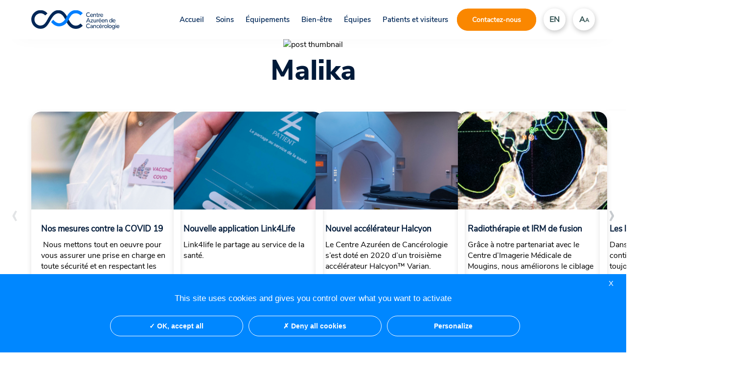

--- FILE ---
content_type: text/html; charset=UTF-8
request_url: https://cac-mougins.com/nos-equipes/malika/
body_size: 19124
content:
<!DOCTYPE html>
<html lang="fr-FR" id="#content-site">
<head>
	<meta charset="UTF-8">
	<meta name="viewport" content="width=device-width, initial-scale=1">
	<title>Malika &#8211; Centre azuréen de cancérologie</title>
<meta name='robots' content='max-image-preview:large' />
<link rel="alternate" href="https://cac-mougins.com/nos-equipes/malika/" hreflang="fr" />
<link rel="alternate" href="https://cac-mougins.com/en/nos-equipes/malika-2/" hreflang="en" />
<link rel="alternate" type="application/rss+xml" title="Centre azuréen de cancérologie &raquo; Flux" href="https://cac-mougins.com/feed/" />
<link rel="alternate" type="application/rss+xml" title="Centre azuréen de cancérologie &raquo; Flux des commentaires" href="https://cac-mougins.com/comments/feed/" />
<link rel="alternate" title="oEmbed (JSON)" type="application/json+oembed" href="https://cac-mougins.com/wp-json/oembed/1.0/embed?url=https%3A%2F%2Fcac-mougins.com%2Fnos-equipes%2Fmalika%2F" />
<link rel="alternate" title="oEmbed (XML)" type="text/xml+oembed" href="https://cac-mougins.com/wp-json/oembed/1.0/embed?url=https%3A%2F%2Fcac-mougins.com%2Fnos-equipes%2Fmalika%2F&#038;format=xml" />
<style id='wp-img-auto-sizes-contain-inline-css' type='text/css'>
img:is([sizes=auto i],[sizes^="auto," i]){contain-intrinsic-size:3000px 1500px}
/*# sourceURL=wp-img-auto-sizes-contain-inline-css */
</style>
<style id='wp-emoji-styles-inline-css' type='text/css'>

	img.wp-smiley, img.emoji {
		display: inline !important;
		border: none !important;
		box-shadow: none !important;
		height: 1em !important;
		width: 1em !important;
		margin: 0 0.07em !important;
		vertical-align: -0.1em !important;
		background: none !important;
		padding: 0 !important;
	}
/*# sourceURL=wp-emoji-styles-inline-css */
</style>
<link rel='stylesheet' id='wp-block-library-css' href='https://cac-mougins.com/wp-includes/css/dist/block-library/style.min.css?ver=6.9' type='text/css' media='all' />
<link rel='stylesheet' id='wp-block-heading-css' href='https://cac-mougins.com/wp-includes/blocks/heading/style.min.css?ver=6.9' type='text/css' media='all' />
<link rel='stylesheet' id='wp-block-paragraph-css' href='https://cac-mougins.com/wp-includes/blocks/paragraph/style.min.css?ver=6.9' type='text/css' media='all' />
<style id='global-styles-inline-css' type='text/css'>
:root{--wp--preset--aspect-ratio--square: 1;--wp--preset--aspect-ratio--4-3: 4/3;--wp--preset--aspect-ratio--3-4: 3/4;--wp--preset--aspect-ratio--3-2: 3/2;--wp--preset--aspect-ratio--2-3: 2/3;--wp--preset--aspect-ratio--16-9: 16/9;--wp--preset--aspect-ratio--9-16: 9/16;--wp--preset--color--black: #000000;--wp--preset--color--cyan-bluish-gray: #abb8c3;--wp--preset--color--white: #ffffff;--wp--preset--color--pale-pink: #f78da7;--wp--preset--color--vivid-red: #cf2e2e;--wp--preset--color--luminous-vivid-orange: #ff6900;--wp--preset--color--luminous-vivid-amber: #fcb900;--wp--preset--color--light-green-cyan: #7bdcb5;--wp--preset--color--vivid-green-cyan: #00d084;--wp--preset--color--pale-cyan-blue: #8ed1fc;--wp--preset--color--vivid-cyan-blue: #0693e3;--wp--preset--color--vivid-purple: #9b51e0;--wp--preset--gradient--vivid-cyan-blue-to-vivid-purple: linear-gradient(135deg,rgb(6,147,227) 0%,rgb(155,81,224) 100%);--wp--preset--gradient--light-green-cyan-to-vivid-green-cyan: linear-gradient(135deg,rgb(122,220,180) 0%,rgb(0,208,130) 100%);--wp--preset--gradient--luminous-vivid-amber-to-luminous-vivid-orange: linear-gradient(135deg,rgb(252,185,0) 0%,rgb(255,105,0) 100%);--wp--preset--gradient--luminous-vivid-orange-to-vivid-red: linear-gradient(135deg,rgb(255,105,0) 0%,rgb(207,46,46) 100%);--wp--preset--gradient--very-light-gray-to-cyan-bluish-gray: linear-gradient(135deg,rgb(238,238,238) 0%,rgb(169,184,195) 100%);--wp--preset--gradient--cool-to-warm-spectrum: linear-gradient(135deg,rgb(74,234,220) 0%,rgb(151,120,209) 20%,rgb(207,42,186) 40%,rgb(238,44,130) 60%,rgb(251,105,98) 80%,rgb(254,248,76) 100%);--wp--preset--gradient--blush-light-purple: linear-gradient(135deg,rgb(255,206,236) 0%,rgb(152,150,240) 100%);--wp--preset--gradient--blush-bordeaux: linear-gradient(135deg,rgb(254,205,165) 0%,rgb(254,45,45) 50%,rgb(107,0,62) 100%);--wp--preset--gradient--luminous-dusk: linear-gradient(135deg,rgb(255,203,112) 0%,rgb(199,81,192) 50%,rgb(65,88,208) 100%);--wp--preset--gradient--pale-ocean: linear-gradient(135deg,rgb(255,245,203) 0%,rgb(182,227,212) 50%,rgb(51,167,181) 100%);--wp--preset--gradient--electric-grass: linear-gradient(135deg,rgb(202,248,128) 0%,rgb(113,206,126) 100%);--wp--preset--gradient--midnight: linear-gradient(135deg,rgb(2,3,129) 0%,rgb(40,116,252) 100%);--wp--preset--font-size--small: 13px;--wp--preset--font-size--medium: 20px;--wp--preset--font-size--large: 36px;--wp--preset--font-size--x-large: 42px;--wp--preset--spacing--20: 0.44rem;--wp--preset--spacing--30: 0.67rem;--wp--preset--spacing--40: 1rem;--wp--preset--spacing--50: 1.5rem;--wp--preset--spacing--60: 2.25rem;--wp--preset--spacing--70: 3.38rem;--wp--preset--spacing--80: 5.06rem;--wp--preset--shadow--natural: 6px 6px 9px rgba(0, 0, 0, 0.2);--wp--preset--shadow--deep: 12px 12px 50px rgba(0, 0, 0, 0.4);--wp--preset--shadow--sharp: 6px 6px 0px rgba(0, 0, 0, 0.2);--wp--preset--shadow--outlined: 6px 6px 0px -3px rgb(255, 255, 255), 6px 6px rgb(0, 0, 0);--wp--preset--shadow--crisp: 6px 6px 0px rgb(0, 0, 0);}:where(.is-layout-flex){gap: 0.5em;}:where(.is-layout-grid){gap: 0.5em;}body .is-layout-flex{display: flex;}.is-layout-flex{flex-wrap: wrap;align-items: center;}.is-layout-flex > :is(*, div){margin: 0;}body .is-layout-grid{display: grid;}.is-layout-grid > :is(*, div){margin: 0;}:where(.wp-block-columns.is-layout-flex){gap: 2em;}:where(.wp-block-columns.is-layout-grid){gap: 2em;}:where(.wp-block-post-template.is-layout-flex){gap: 1.25em;}:where(.wp-block-post-template.is-layout-grid){gap: 1.25em;}.has-black-color{color: var(--wp--preset--color--black) !important;}.has-cyan-bluish-gray-color{color: var(--wp--preset--color--cyan-bluish-gray) !important;}.has-white-color{color: var(--wp--preset--color--white) !important;}.has-pale-pink-color{color: var(--wp--preset--color--pale-pink) !important;}.has-vivid-red-color{color: var(--wp--preset--color--vivid-red) !important;}.has-luminous-vivid-orange-color{color: var(--wp--preset--color--luminous-vivid-orange) !important;}.has-luminous-vivid-amber-color{color: var(--wp--preset--color--luminous-vivid-amber) !important;}.has-light-green-cyan-color{color: var(--wp--preset--color--light-green-cyan) !important;}.has-vivid-green-cyan-color{color: var(--wp--preset--color--vivid-green-cyan) !important;}.has-pale-cyan-blue-color{color: var(--wp--preset--color--pale-cyan-blue) !important;}.has-vivid-cyan-blue-color{color: var(--wp--preset--color--vivid-cyan-blue) !important;}.has-vivid-purple-color{color: var(--wp--preset--color--vivid-purple) !important;}.has-black-background-color{background-color: var(--wp--preset--color--black) !important;}.has-cyan-bluish-gray-background-color{background-color: var(--wp--preset--color--cyan-bluish-gray) !important;}.has-white-background-color{background-color: var(--wp--preset--color--white) !important;}.has-pale-pink-background-color{background-color: var(--wp--preset--color--pale-pink) !important;}.has-vivid-red-background-color{background-color: var(--wp--preset--color--vivid-red) !important;}.has-luminous-vivid-orange-background-color{background-color: var(--wp--preset--color--luminous-vivid-orange) !important;}.has-luminous-vivid-amber-background-color{background-color: var(--wp--preset--color--luminous-vivid-amber) !important;}.has-light-green-cyan-background-color{background-color: var(--wp--preset--color--light-green-cyan) !important;}.has-vivid-green-cyan-background-color{background-color: var(--wp--preset--color--vivid-green-cyan) !important;}.has-pale-cyan-blue-background-color{background-color: var(--wp--preset--color--pale-cyan-blue) !important;}.has-vivid-cyan-blue-background-color{background-color: var(--wp--preset--color--vivid-cyan-blue) !important;}.has-vivid-purple-background-color{background-color: var(--wp--preset--color--vivid-purple) !important;}.has-black-border-color{border-color: var(--wp--preset--color--black) !important;}.has-cyan-bluish-gray-border-color{border-color: var(--wp--preset--color--cyan-bluish-gray) !important;}.has-white-border-color{border-color: var(--wp--preset--color--white) !important;}.has-pale-pink-border-color{border-color: var(--wp--preset--color--pale-pink) !important;}.has-vivid-red-border-color{border-color: var(--wp--preset--color--vivid-red) !important;}.has-luminous-vivid-orange-border-color{border-color: var(--wp--preset--color--luminous-vivid-orange) !important;}.has-luminous-vivid-amber-border-color{border-color: var(--wp--preset--color--luminous-vivid-amber) !important;}.has-light-green-cyan-border-color{border-color: var(--wp--preset--color--light-green-cyan) !important;}.has-vivid-green-cyan-border-color{border-color: var(--wp--preset--color--vivid-green-cyan) !important;}.has-pale-cyan-blue-border-color{border-color: var(--wp--preset--color--pale-cyan-blue) !important;}.has-vivid-cyan-blue-border-color{border-color: var(--wp--preset--color--vivid-cyan-blue) !important;}.has-vivid-purple-border-color{border-color: var(--wp--preset--color--vivid-purple) !important;}.has-vivid-cyan-blue-to-vivid-purple-gradient-background{background: var(--wp--preset--gradient--vivid-cyan-blue-to-vivid-purple) !important;}.has-light-green-cyan-to-vivid-green-cyan-gradient-background{background: var(--wp--preset--gradient--light-green-cyan-to-vivid-green-cyan) !important;}.has-luminous-vivid-amber-to-luminous-vivid-orange-gradient-background{background: var(--wp--preset--gradient--luminous-vivid-amber-to-luminous-vivid-orange) !important;}.has-luminous-vivid-orange-to-vivid-red-gradient-background{background: var(--wp--preset--gradient--luminous-vivid-orange-to-vivid-red) !important;}.has-very-light-gray-to-cyan-bluish-gray-gradient-background{background: var(--wp--preset--gradient--very-light-gray-to-cyan-bluish-gray) !important;}.has-cool-to-warm-spectrum-gradient-background{background: var(--wp--preset--gradient--cool-to-warm-spectrum) !important;}.has-blush-light-purple-gradient-background{background: var(--wp--preset--gradient--blush-light-purple) !important;}.has-blush-bordeaux-gradient-background{background: var(--wp--preset--gradient--blush-bordeaux) !important;}.has-luminous-dusk-gradient-background{background: var(--wp--preset--gradient--luminous-dusk) !important;}.has-pale-ocean-gradient-background{background: var(--wp--preset--gradient--pale-ocean) !important;}.has-electric-grass-gradient-background{background: var(--wp--preset--gradient--electric-grass) !important;}.has-midnight-gradient-background{background: var(--wp--preset--gradient--midnight) !important;}.has-small-font-size{font-size: var(--wp--preset--font-size--small) !important;}.has-medium-font-size{font-size: var(--wp--preset--font-size--medium) !important;}.has-large-font-size{font-size: var(--wp--preset--font-size--large) !important;}.has-x-large-font-size{font-size: var(--wp--preset--font-size--x-large) !important;}
/*# sourceURL=global-styles-inline-css */
</style>

<style id='classic-theme-styles-inline-css' type='text/css'>
/*! This file is auto-generated */
.wp-block-button__link{color:#fff;background-color:#32373c;border-radius:9999px;box-shadow:none;text-decoration:none;padding:calc(.667em + 2px) calc(1.333em + 2px);font-size:1.125em}.wp-block-file__button{background:#32373c;color:#fff;text-decoration:none}
/*# sourceURL=/wp-includes/css/classic-themes.min.css */
</style>
<link rel='stylesheet' id='jet-engine-frontend-css' href='https://cac-mougins.com/wp-content/plugins/jet-engine/assets/css/frontend.css?ver=3.6.2' type='text/css' media='all' />
<link rel='stylesheet' id='contact-form-7-css' href='https://cac-mougins.com/wp-content/plugins/contact-form-7/includes/css/styles.css?ver=6.0.3' type='text/css' media='all' />
<link rel='stylesheet' id='cac2021-css' href='https://cac-mougins.com/wp-content/themes/CentreAzureen2021/styles/style.css?ver=6.9' type='text/css' media='all' />
<link rel='stylesheet' id='jet-popup-frontend-css' href='https://cac-mougins.com/wp-content/plugins/jet-popup/assets/css/jet-popup-frontend.css?ver=2.0.10' type='text/css' media='all' />
<script type="text/javascript" src="https://cac-mougins.com/wp-includes/js/jquery/jquery.min.js?ver=3.7.1" id="jquery-core-js"></script>
<script type="text/javascript" src="https://cac-mougins.com/wp-includes/js/jquery/jquery-migrate.min.js?ver=3.4.1" id="jquery-migrate-js"></script>
<link rel="https://api.w.org/" href="https://cac-mougins.com/wp-json/" /><link rel="alternate" title="JSON" type="application/json" href="https://cac-mougins.com/wp-json/wp/v2/nos-equipes/1617" /><link rel="EditURI" type="application/rsd+xml" title="RSD" href="https://cac-mougins.com/xmlrpc.php?rsd" />
<meta name="generator" content="WordPress 6.9" />
<link rel="canonical" href="https://cac-mougins.com/nos-equipes/malika/" />
<link rel='shortlink' href='https://cac-mougins.com/?p=1617' />
			<style>
				.e-con.e-parent:nth-of-type(n+4):not(.e-lazyloaded):not(.e-no-lazyload),
				.e-con.e-parent:nth-of-type(n+4):not(.e-lazyloaded):not(.e-no-lazyload) * {
					background-image: none !important;
				}
				@media screen and (max-height: 1024px) {
					.e-con.e-parent:nth-of-type(n+3):not(.e-lazyloaded):not(.e-no-lazyload),
					.e-con.e-parent:nth-of-type(n+3):not(.e-lazyloaded):not(.e-no-lazyload) * {
						background-image: none !important;
					}
				}
				@media screen and (max-height: 640px) {
					.e-con.e-parent:nth-of-type(n+2):not(.e-lazyloaded):not(.e-no-lazyload),
					.e-con.e-parent:nth-of-type(n+2):not(.e-lazyloaded):not(.e-no-lazyload) * {
						background-image: none !important;
					}
				}
			</style>
			<link rel="icon" href="https://cac-mougins.com/wp-content/uploads/2021/05/cropped-LOGO-ONGLET-INTERNET-32x32.png" sizes="32x32" />
<link rel="icon" href="https://cac-mougins.com/wp-content/uploads/2021/05/cropped-LOGO-ONGLET-INTERNET-192x192.png" sizes="192x192" />
<link rel="apple-touch-icon" href="https://cac-mougins.com/wp-content/uploads/2021/05/cropped-LOGO-ONGLET-INTERNET-180x180.png" />
<meta name="msapplication-TileImage" content="https://cac-mougins.com/wp-content/uploads/2021/05/cropped-LOGO-ONGLET-INTERNET-270x270.png" />
		<style type="text/css" id="wp-custom-css">
			input.wpcf7-form-control.wpcf7-text.wpcf7-validates-as-required.contact__form-fifty {
    padding: 6px 8px !important;
    margin-right: 12px !important;
    margin-bottom: 12px !important;
    border-radius: 8px !important;
    border-color: #000000 !important;
    border-width: 1px !important;
}

select.wpcf7-form-control.wpcf7-select.wpcf7-validates-as-required.contact__form-select{
	padding: 6px 8px !important;
    border-radius: 8px !important;
    border-color: #000000 !important;
    border-width: 1px !important;
	width:100%!important;
	margin-left:0px!important;
}

.contact .contact__form .contact__form-content .contact__form-contact textarea{
	padding:16px!important;
		width:100%!important;
	
}

.contact .contact__form .contact__form-content .contact__form-contact{
text-align:left!important;	
}		</style>
		<link rel='stylesheet' id='owl-carousel-css-css' href='https://cac-mougins.com/wp-content/plugins/dd-post-carousel/public/css/owl.carousel.min.css?ver=1.4.10' type='text/css' media='all' />
<link rel='stylesheet' id='owl-theme-css-css' href='https://cac-mougins.com/wp-content/plugins/dd-post-carousel/public/css/owl.theme.default.min.css?ver=1.4.10' type='text/css' media='all' />
</head>

<body>
	<header>
		<div class="header__menu">
						<div class="header__menu-content header__desktop">
				<div class="header__content">
					<div class="header__content-logo">
						
						<a href="https://cac-mougins.com" class="header__logo-link"><img src="https://cac-mougins.com/wp-content/uploads/2021/05/CAC-LOGO-RVB-02.svg" class="header__link-img" alt="" decoding="async" /></a>
					</div>
					<div class="header__content-menu">
						<div class="menu-header-menu-container"><ul id="header-menu" class="menu"><li id="menu-item-105" class="menu-item menu-item-type-post_type menu-item-object-page menu-item-home menu-item-105"><a href="https://cac-mougins.com/">Accueil</a></li>
<li id="menu-item-520" class="menu-item menu-item-type-custom menu-item-object-custom menu-item-has-children menu-item-520"><a href="#!">Soins</a>
<ul class="sub-menu">
	<li id="menu-item-219" class="menu-item menu-item-type-post_type menu-item-object-page menu-item-219"><a href="https://cac-mougins.com/soins/radiotherapie/">Radiothérapie</a></li>
	<li id="menu-item-218" class="menu-item menu-item-type-post_type menu-item-object-page menu-item-218"><a href="https://cac-mougins.com/soins/chimiotherapie/">Chimiothérapie</a></li>
	<li id="menu-item-379" class="menu-item menu-item-type-post_type menu-item-object-page menu-item-379"><a href="https://cac-mougins.com/soins/curietherapie/">Curiethérapie</a></li>
	<li id="menu-item-378" class="menu-item menu-item-type-post_type menu-item-object-page menu-item-378"><a href="https://cac-mougins.com/soins/recherche-clinique/">Recherche clinique</a></li>
	<li id="menu-item-377" class="menu-item menu-item-type-post_type menu-item-object-page menu-item-377"><a href="https://cac-mougins.com/soins/pathologie/">Pathologies</a></li>
</ul>
</li>
<li id="menu-item-224" class="menu-item menu-item-type-post_type menu-item-object-page menu-item-224"><a href="https://cac-mougins.com/equipements/">Équipements</a></li>
<li id="menu-item-223" class="menu-item menu-item-type-post_type menu-item-object-page menu-item-223"><a href="https://cac-mougins.com/bien-etre/">Bien-être</a></li>
<li id="menu-item-2030" class="menu-item menu-item-type-post_type menu-item-object-page menu-item-2030"><a href="https://cac-mougins.com/nos-equipes-1/">Équipes</a></li>
<li id="menu-item-221" class="menu-item menu-item-type-post_type menu-item-object-page menu-item-221"><a href="https://cac-mougins.com/patients-et-visiteurs/">Patients et visiteurs</a></li>
</ul></div>					</div>
					<div class="header__content-contact">
						<a href="https://cac-mougins.com/nous-contacter/">Contactez-nous</a>
					</div>
					<div class="header__content-languages">
					<ul>	<li class="lang-item lang-item-29 lang-item-en lang-item-first"><a  lang="en-GB" hreflang="en-GB" href="https://cac-mougins.com/en/nos-equipes/malika-2/">en</a></li>
</ul>
				
					</div>
					<div class="header__content-zoom">
						<a href="#zoom" id="increasetext" class="header__zoom-button"><span class="zoom__button-first">A</span><span class="zoom__button-second">A</span></a>
					</div>
				</div>
			</div>

			<div class="header__menu-content header__mobile">
				<div class="header__content">
					<div class="header__content-logo">					
						<a href="https://cac-mougins.com" class="header__logo-link">
						<img src="https://cac-mougins.com/wp-content/uploads/2021/05/CAC-LOGO-RVB-Mob.svg" class="header__link-img" alt="" decoding="async" />					</a>
					</div>
					<div class="header__content-contact mobile">
						<a href="https://cac-mougins.com/nous-contacter/">Contactez-nous</a>
					</div>
					<div class="header__content-contact ipad">
						<a href="https://cac-mougins.com/nous-contacter/"><img src="https://cac-mougins.com/wp-content/themes/CentreAzureen2021/inc/img/phone.png" alt="linkedin logo"></a>
					</div>
					<div class="header__content-languages">
						<ul>	<li class="lang-item lang-item-29 lang-item-en lang-item-first"><a  lang="en-GB" hreflang="en-GB" href="https://cac-mougins.com/en/nos-equipes/malika-2/">en</a></li>
</ul>
					</div>
					<div class="header__burger">
						<input id="burger" type="checkbox" />
						<label for="burger">
							<span></span>
							<span></span>
							<span></span>
						</label>
						<div class="header__content-nav">
						<div class="header__content-menu">
							<div class="menu-header-menu-container"><ul id="header-menu" class="menu"><li class="menu-item menu-item-type-post_type menu-item-object-page menu-item-home menu-item-105"><a href="https://cac-mougins.com/">Accueil</a></li>
<li class="menu-item menu-item-type-custom menu-item-object-custom menu-item-has-children menu-item-520"><a href="#!">Soins</a>
<ul class="sub-menu">
	<li class="menu-item menu-item-type-post_type menu-item-object-page menu-item-219"><a href="https://cac-mougins.com/soins/radiotherapie/">Radiothérapie</a></li>
	<li class="menu-item menu-item-type-post_type menu-item-object-page menu-item-218"><a href="https://cac-mougins.com/soins/chimiotherapie/">Chimiothérapie</a></li>
	<li class="menu-item menu-item-type-post_type menu-item-object-page menu-item-379"><a href="https://cac-mougins.com/soins/curietherapie/">Curiethérapie</a></li>
	<li class="menu-item menu-item-type-post_type menu-item-object-page menu-item-378"><a href="https://cac-mougins.com/soins/recherche-clinique/">Recherche clinique</a></li>
	<li class="menu-item menu-item-type-post_type menu-item-object-page menu-item-377"><a href="https://cac-mougins.com/soins/pathologie/">Pathologies</a></li>
</ul>
</li>
<li class="menu-item menu-item-type-post_type menu-item-object-page menu-item-224"><a href="https://cac-mougins.com/equipements/">Équipements</a></li>
<li class="menu-item menu-item-type-post_type menu-item-object-page menu-item-223"><a href="https://cac-mougins.com/bien-etre/">Bien-être</a></li>
<li class="menu-item menu-item-type-post_type menu-item-object-page menu-item-2030"><a href="https://cac-mougins.com/nos-equipes-1/">Équipes</a></li>
<li class="menu-item menu-item-type-post_type menu-item-object-page menu-item-221"><a href="https://cac-mougins.com/patients-et-visiteurs/">Patients et visiteurs</a></li>
</ul></div>						</div>
						<div class="header__mobile-menu">
							<div class="menu-mobile-menu-container"><ul id="header-menu" class="menu"><li id="menu-item-870" class="menu-item menu-item-type-custom menu-item-object-custom menu-item-870"><a href="https://cac-mougins.com/patients-et-visiteurs/#gmap">Horaires et accès</a></li>
<li id="menu-item-871" class="menu-item menu-item-type-post_type menu-item-object-page menu-item-871"><a href="https://cac-mougins.com/nous-contacter/">Nous contacter</a></li>
</ul></div>						</div>
			
					</div>
					</div>
					
					
				
		
				</div>
			</div>

			
		

		</div>
			<!--
			<div class="cta__wrapper" id="ctaWrapper" style="margin-top: -7.9em;">
				<div class="burger_menu">
					<nav id="site-navigation" class="main-navigation" role="navigation">
						<div class="menu-toggle" aria-controls="menu" aria-expanded="false">
							<button class="cmn-toggle-switch cmn-toggle-switch__htx" aria-controls="primary-menu" aria-expanded="false">
								<span>toggle menu</span>
							</button>
						</div>
						<div id="burger_menu">
													</div>
					</nav>
				</div>
				-->
			

	</header>
	<main>
		<section class="single">
    <div class="single__post">
                                    <div class="single__post-header">
                    <img src="" alt="post thumbnail" class="single__post-thumbnail">
                    <img src="https://cac-mougins.com/wp-content/themes/CentreAzureen2021/inc/img/svg/wave_white.svg" alt="header decoration" class="single__header-svg mobile">
                    <img src="https://cac-mougins.com/wp-content/themes/CentreAzureen2021/inc/img/svg/wave_white_mobile.svg" alt="header decoration" class="single__header-svg ipad">
                </div>
                <div class="single__post-content">
                    <h1>Malika</h1>
                    <div class="single_post-text"></div>
                </div>
                <div class="single__post-carrousel">
                    
                </div>
         

                
            		    </div>
</section>
<section class="posts">
    <div class="posts__content">
        <div class="owl-wrapper"><div id="carousel-571" class="owl-carousel owl-theme nav-centered"><div class="item"><div class="item-inner"><a href="https://cac-mougins.com/nos-mesures-covid/" class="linked-image"><img data-src="https://cac-mougins.com/wp-content/uploads/2021/04/COVID-1500X550-copie-285x265.png" class="carousel-image owl-lazy" alt=""/></a><h4>Nos mesures contre la COVID 19</h4> Nous mettons tout en oeuvre pour vous assurer une prise en charge en toute sécurité et en respectant les mesures sanitaires contre le COVID 19.<p class="owl-btn-wrapper"><a href="https://cac-mougins.com/nos-mesures-covid/" class="carousel-button btn btn-primary" style="display: block;">➔ Lire la suite</a></p></div></div><div class="item"><div class="item-inner"><a href="https://cac-mougins.com/link4life/" class="linked-image"><img data-src="https://cac-mougins.com/wp-content/uploads/2021/04/LINK4LIFE1500X550-285x265.png" class="carousel-image owl-lazy" alt=""/></a><h4>Nouvelle application Link4Life</h4>Link4life le partage au service de la santé.<p class="owl-btn-wrapper"><a href="https://cac-mougins.com/link4life/" class="carousel-button btn btn-primary" style="display: block;">➔ Lire la suite</a></p></div></div><div class="item"><div class="item-inner"><a href="https://cac-mougins.com/nouvelle-machine-halcyon/" class="linked-image"><img data-src="https://cac-mougins.com/wp-content/uploads/2021/04/NOUVEL-HALCYON-1500X550-285x265.png" class="carousel-image owl-lazy" alt=""/></a><h4>Nouvel accélérateur Halcyon</h4>Le Centre Azuréen de Cancérologie s’est doté en 2020 d’un troisième accélérateur Halcyon™ Varian.<p class="owl-btn-wrapper"><a href="https://cac-mougins.com/nouvelle-machine-halcyon/" class="carousel-button btn btn-primary" style="display: block;">➔ Lire la suite</a></p></div></div><div class="item"><div class="item-inner"><a href="https://cac-mougins.com/mise-en-place-des-irm-de-fusion/" class="linked-image"><img data-src="https://cac-mougins.com/wp-content/uploads/2021/04/IRM-1500X550-285x265.png" class="carousel-image owl-lazy" alt=""/></a><h4>Radiothérapie et IRM de fusion</h4>Grâce à notre partenariat avec le Centre d’Imagerie Médicale de Mougins, nous améliorons le ciblage de votre tumeur lors de votre traitement de radiothérapie.<p class="owl-btn-wrapper"><a href="https://cac-mougins.com/mise-en-place-des-irm-de-fusion/" class="carousel-button btn btn-primary" style="display: block;">➔ Lire la suite</a></p></div></div><div class="item"><div class="item-inner"><a href="https://cac-mougins.com/article-en-plus/" class="linked-image"><img data-src="https://cac-mougins.com/wp-content/uploads/2021/05/TRAVAUX-1500X550-1-285x265.png" class="carousel-image owl-lazy" alt=""/></a><h4>Les locaux remis à neuf</h4>Dans notre démarche d’amélioration continuelle et afin de pouvoir toujours mieux vous accueillir, le Centre Azuréen a été totalement rénové en 2021.<p class="owl-btn-wrapper"><a href="https://cac-mougins.com/article-en-plus/" class="carousel-button btn btn-primary" style="display: block;">➔ Lire la suite</a></p></div></div></div></div>
    </div>
  
</section>


	</main>
	</div>
	
	
	
	<footer 
		>
				<img src="https://cac-mougins.com/wp-content/themes/CentreAzureen2021/inc/img/svg/top_background_grey.svg" alt="list decoration" class="footer__svg-top">
		<div class="footer__container">
			<div class="footer__content">
				<div class="footer__content-text">
					<h3>Centre Azuréen de Cancérologie</h3>
<p>1 Place Docteur Jean Luc Broquerie,<br />
06250 Mougins</p>
<p>Ouvert du lundi au vendredi de 7h30 à 19h45 Consultation sur rendez-vous de 8h00 à 18h00</p>
				</div>
				<span class="footer__content-border"></span>
				<div class="footer__content-menu">
					<div class="footer__menu">
						<div class="menu-footer-menu-container"><ul id="site-footer" class="menu"><li id="menu-item-447" class="menu-item menu-item-type-post_type menu-item-object-page menu-item-447"><a href="https://cac-mougins.com/soins/radiotherapie/">Radiothérapie</a></li>
<li id="menu-item-446" class="menu-item menu-item-type-post_type menu-item-object-page menu-item-446"><a href="https://cac-mougins.com/soins/chimiotherapie/">Chimiothérapie</a></li>
<li id="menu-item-448" class="menu-item menu-item-type-post_type menu-item-object-page menu-item-448"><a href="https://cac-mougins.com/soins/recherche-clinique/">Recherche clinique</a></li>
<li id="menu-item-653" class="menu-item menu-item-type-post_type menu-item-object-page menu-item-653"><a href="https://cac-mougins.com/soins/pathologie/">Pathologies</a></li>
</ul></div>					</div>
					<span class="footer__menu-border"></span>
					<div class="footer__languages">
						<ul>	<li class="lang-item lang-item-29 lang-item-en lang-item-first"><a  lang="en-GB" hreflang="en-GB" href="https://cac-mougins.com/en/nos-equipes/malika-2/">English</a></li>
</ul>
					</div>
				</div>
				<div class="footer__content-news">
					<h4>Nos dernières actualités :</h4>
					
																<ul>
							<li>
								<a href="https://cac-mougins.com/mise-en-place-des-irm-de-fusion/">Radiothérapie et IRM de fusion</a>
							</li>
						</ul>	
					
											<ul>
							<li>
								<a href="https://cac-mougins.com/nouvelle-machine-halcyon/">Nouvel accélérateur Halcyon</a>
							</li>
						</ul>	
					
											<ul>
							<li>
								<a href="https://cac-mougins.com/link4life/">Nouvelle application Link4Life</a>
							</li>
						</ul>	
					
											<ul>
							<li>
								<a href="https://cac-mougins.com/nos-mesures-covid/">Nos mesures contre la COVID 19</a>
							</li>
						</ul>	
					
										
										<a href="https://cac-mougins.com/actualites/">➔ Voir tout</a>
				</div>
				<div class="footer__content-cta">
					<div class="footer__content-cac">
						<a href="https://cac-mougins.com/nous-contacter/">Contacter le Centre Azuréen de Cancérologie							<span>
								<img src="https://cac-mougins.com/wp-content/themes/CentreAzureen2021/inc/img/svg/arrow_orange.svg" alt="arrow button">
							</span>
						</a>
						
					</div>
					<div class="footer__content-other">
						<a href="https://cac-mougins.com/nous-contacter/">Contacter le cabinet de consultation de Fréjus 	
							<span>
								<img src="https://cac-mougins.com/wp-content/themes/CentreAzureen2021/inc/img/svg/arrow_blue.svg" alt="arrow button">
							</span>
						</a>
					
					</div>
					<div class="footer__content-linkedin">
					<p>Réseau social</p>
					<a href="https://www.linkedin.com/company/centre-azureen-cancerologie/">	<img src="https://cac-mougins.com/wp-content/themes/CentreAzureen2021/inc/img/svg/ln.svg" alt="linkedin logo"></a>
			
					</div>
				</div>
				<div class="footer__content-legal">
					<div class="menu-legal-menu-container"><ul id="legal-footer" class="menu"><li id="menu-item-466" class="menu-item menu-item-type-post_type menu-item-object-page menu-item-466"><a href="https://cac-mougins.com/credits/">Crédits</a></li>
<li id="menu-item-465" class="menu-item menu-item-type-post_type menu-item-object-page menu-item-465"><a href="https://cac-mougins.com/mentions-legales/">Mentions légales</a></li>
<li id="menu-item-2146" class="menu-item menu-item-type-post_type menu-item-object-page menu-item-2146"><a href="https://cac-mougins.com/politique-de-confidentialite/">Politique de confidentialité</a></li>
<li id="menu-item-467" class="menu-item menu-item-type-post_type menu-item-object-page menu-item-467"><a href="https://cac-mougins.com/cookies/">Cookies</a></li>
</ul></div>				</div>
			</div>
		</div>

	</footer>
</div>
<div id="jet-popup-1174" class="jet-popup jet-popup--front-mode jet-popup--hide-state jet-popup--animation-fade" data-settings="{&quot;id&quot;:1174,&quot;jet-popup-id&quot;:&quot;jet-popup-1174&quot;,&quot;type&quot;:&quot;default&quot;,&quot;animation&quot;:&quot;fade&quot;,&quot;open-trigger&quot;:&quot;custom-selector&quot;,&quot;close-event&quot;:&quot;none&quot;,&quot;\u0441lose-event-anchor&quot;:&quot;&quot;,&quot;page-load-delay&quot;:1,&quot;user-inactivity-time&quot;:3,&quot;scrolled-to&quot;:10,&quot;on-date&quot;:&quot;&quot;,&quot;on-time-start&quot;:&quot;&quot;,&quot;on-time-end&quot;:&quot;&quot;,&quot;start-date-and-time&quot;:&quot;&quot;,&quot;end-date-and-time&quot;:&quot;&quot;,&quot;custom-selector&quot;:&quot;.psychologie&quot;,&quot;prevent-scrolling&quot;:false,&quot;show-once&quot;:false,&quot;show-again-delay&quot;:&quot;none&quot;,&quot;use-ajax&quot;:false,&quot;force-ajax&quot;:false,&quot;close-on-overlay-click&quot;:true,&quot;content-type&quot;:&quot;default&quot;}"><div class="jet-popup__inner"><div class="jet-popup__overlay"></div><div class="jet-popup__container"><div class="jet-popup__container-inner"><div class="jet-popup__container-overlay"></div><div class="jet-popup__container-content">
<h2 class="has-text-align-center wp-block-heading">Psychologie</h2>



<p class="p1">Le suivi psychologique fait partie intégrante de la prise en charge globale des personnes touchées par le cancer. Ses conséquences psychologiques peuvent affecter l’estime de soi, sa relation avec les autres ou encore sa qualité de vie. Un soutien psychologique peut être bénéfique pour les patients ainsi que pour les proches et aidants. Le psychologue est là pour aider les patients à gérer leurs émotions et le stress induit par l’annonce du cancer, de mieux comprendre les effets physiques et psychologiques de la maladie, et de trouver des moyens de soutenir les proches. Le suivi psychologique est ouvert à tous ceux qui en ressentent le besoin.</p>
</div></div><div class="jet-popup__close-button"><svg class="svg-icon" aria-hidden="true" role="img" focusable="false" width="24" height="24" viewBox="0 0 24 24" fill="none" xmlns="http://www.w3.org/2000/svg"><path d="M12.2218 13.6066L20 21.3848L21.4142 19.9706L13.636 12.1924L21.3848 4.44366L19.9706 3.02945L12.2218 10.7782L4.44365 3L3.02944 4.41421L10.8076 12.1924L3 20L4.41421 21.4142L12.2218 13.6066Z" fill="currentColor"></path></svg></div></div></div><style id="jet-popup-styles-1174" type="text/css">#jet-popup-1174 { --jp-container-width: 800px;--jp-container-hor-position: center;--jp-container-ver-position: center;--jp-content-ver-position: flex-start;--jp-container-bg-color: #fff;--jp-container-bg-color: #fff;--jp-container-bg-position: center center;--jp-container-bg-repeat: no-repeat;--jp-container-bg-size: auto;--jp-container-hor-padding: 20px;--jp-container-ver-padding: 20px;--jp-container-hor-margin: 0px;--jp-container-ver-margin: 0px;--jp-container-border: 0px solid #fff;--jp-container-border-color: #fff;--jp-container-border-style: solid;--jp-container-border-width: 1px;--jp-container-border-radius: 0px;--jp-container-box-shadow: none;--jp-overlay-bg-color: #0000007D;--jp-overlay-bg-color: #0000007D;--jp-overlay-bg-position: center center;--jp-overlay-bg-repeat: no-repeat;--jp-overlay-bg-size: auto;--jp-close-button-icon-color: #fff;--jp-close-button-icon-size: 16px;--jp-close-button-bg-color: #000;--jp-close-button-size: 32px;--jp-close-button-border: 1px solid #000;--jp-close-button-border-radius: 0px;--jp-close-button-translate-x: 0px;--jp-close-button-translate-y: 0px;--jp-z-index: 999; }</style></div><div id="jet-popup-1181" class="jet-popup jet-popup--front-mode jet-popup--hide-state jet-popup--animation-fade" data-settings="{&quot;id&quot;:1181,&quot;jet-popup-id&quot;:&quot;jet-popup-1181&quot;,&quot;type&quot;:&quot;default&quot;,&quot;animation&quot;:&quot;fade&quot;,&quot;open-trigger&quot;:&quot;custom-selector&quot;,&quot;close-event&quot;:&quot;none&quot;,&quot;\u0441lose-event-anchor&quot;:&quot;&quot;,&quot;page-load-delay&quot;:1,&quot;user-inactivity-time&quot;:3,&quot;scrolled-to&quot;:10,&quot;on-date&quot;:&quot;&quot;,&quot;on-time-start&quot;:&quot;&quot;,&quot;on-time-end&quot;:&quot;&quot;,&quot;start-date-and-time&quot;:&quot;&quot;,&quot;end-date-and-time&quot;:&quot;&quot;,&quot;custom-selector&quot;:&quot;.coiffure&quot;,&quot;prevent-scrolling&quot;:false,&quot;show-once&quot;:false,&quot;show-again-delay&quot;:&quot;none&quot;,&quot;use-ajax&quot;:false,&quot;force-ajax&quot;:false,&quot;close-on-overlay-click&quot;:true,&quot;content-type&quot;:&quot;default&quot;}"><div class="jet-popup__inner"><div class="jet-popup__overlay"></div><div class="jet-popup__container"><div class="jet-popup__container-inner"><div class="jet-popup__container-overlay"></div><div class="jet-popup__container-content">
<h2 class="has-text-align-center wp-block-heading">Coiffure et prothèse capillaire</h2>



<p class="p1">La perte de cheveux est un effet secondaire fréquent des traitements de chimiothérapie. Cependant, il existe des options pour aider les patients à retrouver leur confiance en eux et à améliorer leur qualité de vie. La socio-coiffeuse et la prothésiste capillaire peuvent vous accompagner dans cette étape difficile pour mieux vivre les effets secondaires induits par certaines chimiothérapies. Différentes approches, complémentaires, sont à votre disposition :<br /><br />• La socio-coiffeuse est formée pour accompagner et apporter aux patients du bien-être, réconfort et des solutions pour une meilleure estime de soi : coupe de vos cheveux, couleur, soins spécifiques.<br /><br />• La prothésiste capillaire médicale propose des modèles de prothèse capillaire (perruques) fabriquées à partir de fibres synthétiques ou naturelles de haute qualité. Elles sont conçues pour être confortables à porter et faciles à entretenir. Celles-ci peuvent être adaptées à la forme de la tête et à la couleur naturelle des cheveux. Une prise en charge est prévue par les caisses d’assurance maladie en fonction de sa composition.<br /><br />• Des foulards, bandeaux, bonnets peuvent également être proposés.</p>
</div></div><div class="jet-popup__close-button"><svg class="svg-icon" aria-hidden="true" role="img" focusable="false" width="24" height="24" viewBox="0 0 24 24" fill="none" xmlns="http://www.w3.org/2000/svg"><path d="M12.2218 13.6066L20 21.3848L21.4142 19.9706L13.636 12.1924L21.3848 4.44366L19.9706 3.02945L12.2218 10.7782L4.44365 3L3.02944 4.41421L10.8076 12.1924L3 20L4.41421 21.4142L12.2218 13.6066Z" fill="currentColor"></path></svg></div></div></div><style id="jet-popup-styles-1181" type="text/css">#jet-popup-1181 { --jp-container-width: 800px;--jp-container-hor-position: center;--jp-container-ver-position: center;--jp-content-ver-position: flex-start;--jp-container-bg-color: #fff;--jp-container-bg-color: #fff;--jp-container-bg-position: center center;--jp-container-bg-repeat: no-repeat;--jp-container-bg-size: auto;--jp-container-hor-padding: 20px;--jp-container-ver-padding: 20px;--jp-container-hor-margin: 0px;--jp-container-ver-margin: 0px;--jp-container-border: 0px solid #fff;--jp-container-border-color: #fff;--jp-container-border-style: solid;--jp-container-border-width: 1px;--jp-container-border-radius: 0px;--jp-container-box-shadow: none;--jp-overlay-bg-color: #0000007D;--jp-overlay-bg-color: #0000007D;--jp-overlay-bg-position: center center;--jp-overlay-bg-repeat: no-repeat;--jp-overlay-bg-size: auto;--jp-close-button-icon-color: #fff;--jp-close-button-icon-size: 16px;--jp-close-button-bg-color: #000;--jp-close-button-size: 32px;--jp-close-button-border: 1px solid #000;--jp-close-button-border-radius: 0px;--jp-close-button-translate-x: 0px;--jp-close-button-translate-y: 0px;--jp-z-index: 999; }</style></div><div id="jet-popup-1183" class="jet-popup jet-popup--front-mode jet-popup--hide-state jet-popup--animation-fade" data-settings="{&quot;id&quot;:1183,&quot;jet-popup-id&quot;:&quot;jet-popup-1183&quot;,&quot;type&quot;:&quot;default&quot;,&quot;animation&quot;:&quot;fade&quot;,&quot;open-trigger&quot;:&quot;custom-selector&quot;,&quot;close-event&quot;:&quot;none&quot;,&quot;\u0441lose-event-anchor&quot;:&quot;&quot;,&quot;page-load-delay&quot;:1,&quot;user-inactivity-time&quot;:3,&quot;scrolled-to&quot;:10,&quot;on-date&quot;:&quot;&quot;,&quot;on-time-start&quot;:&quot;&quot;,&quot;on-time-end&quot;:&quot;&quot;,&quot;start-date-and-time&quot;:&quot;&quot;,&quot;end-date-and-time&quot;:&quot;&quot;,&quot;custom-selector&quot;:&quot;.osteopathie&quot;,&quot;prevent-scrolling&quot;:false,&quot;show-once&quot;:false,&quot;show-again-delay&quot;:&quot;none&quot;,&quot;use-ajax&quot;:false,&quot;force-ajax&quot;:false,&quot;close-on-overlay-click&quot;:true,&quot;content-type&quot;:&quot;default&quot;}"><div class="jet-popup__inner"><div class="jet-popup__overlay"></div><div class="jet-popup__container"><div class="jet-popup__container-inner"><div class="jet-popup__container-overlay"></div><div class="jet-popup__container-content">
<h2 class="has-text-align-center wp-block-heading">Ostéopathie</h2>



<p class="p1">L'ostéopathie est une approche thérapeutique qui peut aider les patients à gérer les effets secondaires de la maladie et des traitements. Elle traite les douleurs et les raideurs articulaires, en soulageant la tension musculaire et en améliorant la circulation sanguine. Elle peut également aider à réduire la fatigue et la douleur induites par la maladie. L'ostéopathie est adaptée à chaque individu en fonction de ses besoins et de ses capacités. Les consultations se font avec un ostéopathe qualifié qui connaît bien les problématiques liées à la cancérologie. Ainsi, il pourra élaborer un plan de traitement adapté. L'ostéopathie peut être pratiquée à tout stade de la maladie avec l’accord de votre Oncologue.</p>
</div></div><div class="jet-popup__close-button"><svg class="svg-icon" aria-hidden="true" role="img" focusable="false" width="24" height="24" viewBox="0 0 24 24" fill="none" xmlns="http://www.w3.org/2000/svg"><path d="M12.2218 13.6066L20 21.3848L21.4142 19.9706L13.636 12.1924L21.3848 4.44366L19.9706 3.02945L12.2218 10.7782L4.44365 3L3.02944 4.41421L10.8076 12.1924L3 20L4.41421 21.4142L12.2218 13.6066Z" fill="currentColor"></path></svg></div></div></div><style id="jet-popup-styles-1183" type="text/css">#jet-popup-1183 { --jp-container-width: 800px;--jp-container-hor-position: center;--jp-container-ver-position: center;--jp-content-ver-position: flex-start;--jp-container-bg-color: #fff;--jp-container-bg-color: #fff;--jp-container-bg-position: center center;--jp-container-bg-repeat: no-repeat;--jp-container-bg-size: auto;--jp-container-hor-padding: 20px;--jp-container-ver-padding: 20px;--jp-container-hor-margin: 0px;--jp-container-ver-margin: 0px;--jp-container-border: 0px solid #fff;--jp-container-border-color: #fff;--jp-container-border-style: solid;--jp-container-border-width: 1px;--jp-container-border-radius: 0px;--jp-container-box-shadow: none;--jp-overlay-bg-color: #0000007D;--jp-overlay-bg-color: #0000007D;--jp-overlay-bg-position: center center;--jp-overlay-bg-repeat: no-repeat;--jp-overlay-bg-size: auto;--jp-close-button-icon-color: #fff;--jp-close-button-icon-size: 16px;--jp-close-button-bg-color: #000;--jp-close-button-size: 32px;--jp-close-button-border: 1px solid #000;--jp-close-button-border-radius: 0px;--jp-close-button-translate-x: 0px;--jp-close-button-translate-y: 0px;--jp-z-index: 999; }</style></div><div id="jet-popup-1184" class="jet-popup jet-popup--front-mode jet-popup--hide-state jet-popup--animation-fade" data-settings="{&quot;id&quot;:1184,&quot;jet-popup-id&quot;:&quot;jet-popup-1184&quot;,&quot;type&quot;:&quot;default&quot;,&quot;animation&quot;:&quot;fade&quot;,&quot;open-trigger&quot;:&quot;custom-selector&quot;,&quot;close-event&quot;:&quot;none&quot;,&quot;\u0441lose-event-anchor&quot;:&quot;&quot;,&quot;page-load-delay&quot;:1,&quot;user-inactivity-time&quot;:3,&quot;scrolled-to&quot;:10,&quot;on-date&quot;:&quot;&quot;,&quot;on-time-start&quot;:&quot;&quot;,&quot;on-time-end&quot;:&quot;&quot;,&quot;start-date-and-time&quot;:&quot;&quot;,&quot;end-date-and-time&quot;:&quot;&quot;,&quot;custom-selector&quot;:&quot;.reflexologie&quot;,&quot;prevent-scrolling&quot;:false,&quot;show-once&quot;:false,&quot;show-again-delay&quot;:&quot;none&quot;,&quot;use-ajax&quot;:false,&quot;force-ajax&quot;:false,&quot;close-on-overlay-click&quot;:true,&quot;content-type&quot;:&quot;default&quot;}"><div class="jet-popup__inner"><div class="jet-popup__overlay"></div><div class="jet-popup__container"><div class="jet-popup__container-inner"><div class="jet-popup__container-overlay"></div><div class="jet-popup__container-content">
<h2 class="has-text-align-center wp-block-heading">Réflexologie plantaire</h2>



<p class="p1">La réflexologie est une méthode de médecine douce et naturelle qui consiste à exercer des points de pression au niveau des zones réflexes des pieds.<br /><br />Elle contribue à atténuer le stress en procurant une relaxation générale, revitaliser le corps tout en renforçant les défenses immunitaires, améliorer la circulation sanguine, faciliter les fonctions d'élimination du corps, aider à traiter une grande quantité de maux bénins du quotidien et aider le corps à retrouver son équilibre.<br /><br />La réflexologie est une technique naturelle ancestrale qui produit ses bienfaits depuis plus de 5000 ans.<br /><br />Le pied est la représentation miniaturisée du corps humain. A chaque zone réflexe correspond un organe, une glande ou une partie du corps. Un toucher spécifique sur ces zones permet de rétablir l'équilibre dans les parties du corps correspondantes. Elle a pour but de stimuler les mécanismes d’auto-guérison du corps pour rétablir et maintenir l’homéostasie (équilibre naturel du corps).<br /><br />La réflexologie plantaire considère l’individu dans sa globalité. Elle accompagne un traitement, prévient et entretient une bonne santé.<br /><br />CONTRE - INDICATIONS<br />Le réflexologue ne peut pas intervenir en cas de :<br />- Thrombophlébite<br />- Fracture et entorse du pied<br />- Grossesse : durant les 3 premiers mois</p>
</div></div><div class="jet-popup__close-button"><svg class="svg-icon" aria-hidden="true" role="img" focusable="false" width="24" height="24" viewBox="0 0 24 24" fill="none" xmlns="http://www.w3.org/2000/svg"><path d="M12.2218 13.6066L20 21.3848L21.4142 19.9706L13.636 12.1924L21.3848 4.44366L19.9706 3.02945L12.2218 10.7782L4.44365 3L3.02944 4.41421L10.8076 12.1924L3 20L4.41421 21.4142L12.2218 13.6066Z" fill="currentColor"></path></svg></div></div></div><style id="jet-popup-styles-1184" type="text/css">#jet-popup-1184 { --jp-container-width: 800px;--jp-container-hor-position: center;--jp-container-ver-position: center;--jp-content-ver-position: flex-start;--jp-container-bg-color: #fff;--jp-container-bg-color: #fff;--jp-container-bg-position: center center;--jp-container-bg-repeat: no-repeat;--jp-container-bg-size: auto;--jp-container-hor-padding: 20px;--jp-container-ver-padding: 20px;--jp-container-hor-margin: 0px;--jp-container-ver-margin: 0px;--jp-container-border: 0px solid #fff;--jp-container-border-color: #fff;--jp-container-border-style: solid;--jp-container-border-width: 1px;--jp-container-border-radius: 0px;--jp-container-box-shadow: none;--jp-overlay-bg-color: #0000007D;--jp-overlay-bg-color: #0000007D;--jp-overlay-bg-position: center center;--jp-overlay-bg-repeat: no-repeat;--jp-overlay-bg-size: auto;--jp-close-button-icon-color: #fff;--jp-close-button-icon-size: 16px;--jp-close-button-bg-color: #000;--jp-close-button-size: 32px;--jp-close-button-border: 1px solid #000;--jp-close-button-border-radius: 0px;--jp-close-button-translate-x: 0px;--jp-close-button-translate-y: 0px;--jp-z-index: 999; }</style></div><div id="jet-popup-1185" class="jet-popup jet-popup--front-mode jet-popup--hide-state jet-popup--animation-fade" data-settings="{&quot;id&quot;:1185,&quot;jet-popup-id&quot;:&quot;jet-popup-1185&quot;,&quot;type&quot;:&quot;default&quot;,&quot;animation&quot;:&quot;fade&quot;,&quot;open-trigger&quot;:&quot;custom-selector&quot;,&quot;close-event&quot;:&quot;none&quot;,&quot;\u0441lose-event-anchor&quot;:&quot;&quot;,&quot;page-load-delay&quot;:1,&quot;user-inactivity-time&quot;:3,&quot;scrolled-to&quot;:10,&quot;on-date&quot;:&quot;&quot;,&quot;on-time-start&quot;:&quot;&quot;,&quot;on-time-end&quot;:&quot;&quot;,&quot;start-date-and-time&quot;:&quot;&quot;,&quot;end-date-and-time&quot;:&quot;&quot;,&quot;custom-selector&quot;:&quot;.soins&quot;,&quot;prevent-scrolling&quot;:false,&quot;show-once&quot;:false,&quot;show-again-delay&quot;:&quot;none&quot;,&quot;use-ajax&quot;:false,&quot;force-ajax&quot;:false,&quot;close-on-overlay-click&quot;:true,&quot;content-type&quot;:&quot;default&quot;}"><div class="jet-popup__inner"><div class="jet-popup__overlay"></div><div class="jet-popup__container"><div class="jet-popup__container-inner"><div class="jet-popup__container-overlay"></div><div class="jet-popup__container-content">
<h2 class="has-text-align-center wp-block-heading">Soins socio-esthétiques</h2>



<p class="p1">Les soins socio-esthétiques favorisent le processus de guérison par la communication, le mieux-être et par une prise en charge globale des personnes atteintes du cancer. Ils peuvent aider à gérer les effets secondaires physiques et psychologiques de la maladie et des traitements. Ils peuvent inclure des services tels que les massages, les soins de la peau, et les maquillages. Ces services peuvent aider les patients à se sentir mieux dans leur corps et à améliorer leur estime de soi. Ces soins permettent à tous les patients qui le souhaitent, de prendre un temps pour soi, pour se détendre et pour accepter la maladie dans la douceur. Ces soins peuvent également aider à gérer les effets secondaires de la maladie tels que la fatigue, la douleur, le stress.</p>
</div></div><div class="jet-popup__close-button"><svg class="svg-icon" aria-hidden="true" role="img" focusable="false" width="24" height="24" viewBox="0 0 24 24" fill="none" xmlns="http://www.w3.org/2000/svg"><path d="M12.2218 13.6066L20 21.3848L21.4142 19.9706L13.636 12.1924L21.3848 4.44366L19.9706 3.02945L12.2218 10.7782L4.44365 3L3.02944 4.41421L10.8076 12.1924L3 20L4.41421 21.4142L12.2218 13.6066Z" fill="currentColor"></path></svg></div></div></div><style id="jet-popup-styles-1185" type="text/css">#jet-popup-1185 { --jp-container-width: 800px;--jp-container-hor-position: center;--jp-container-ver-position: center;--jp-content-ver-position: flex-start;--jp-container-bg-color: #fff;--jp-container-bg-color: #fff;--jp-container-bg-position: center center;--jp-container-bg-repeat: no-repeat;--jp-container-bg-size: auto;--jp-container-hor-padding: 20px;--jp-container-ver-padding: 20px;--jp-container-hor-margin: 0px;--jp-container-ver-margin: 0px;--jp-container-border: 0px solid #fff;--jp-container-border-color: #fff;--jp-container-border-style: solid;--jp-container-border-width: 1px;--jp-container-border-radius: 0px;--jp-container-box-shadow: none;--jp-overlay-bg-color: #0000007D;--jp-overlay-bg-color: #0000007D;--jp-overlay-bg-position: center center;--jp-overlay-bg-repeat: no-repeat;--jp-overlay-bg-size: auto;--jp-close-button-icon-color: #fff;--jp-close-button-icon-size: 16px;--jp-close-button-bg-color: #000;--jp-close-button-size: 32px;--jp-close-button-border: 1px solid #000;--jp-close-button-border-radius: 0px;--jp-close-button-translate-x: 0px;--jp-close-button-translate-y: 0px;--jp-z-index: 999; }</style></div><div id="jet-popup-1186" class="jet-popup jet-popup--front-mode jet-popup--hide-state jet-popup--animation-fade" data-settings="{&quot;id&quot;:1186,&quot;jet-popup-id&quot;:&quot;jet-popup-1186&quot;,&quot;type&quot;:&quot;default&quot;,&quot;animation&quot;:&quot;fade&quot;,&quot;open-trigger&quot;:&quot;custom-selector&quot;,&quot;close-event&quot;:&quot;none&quot;,&quot;\u0441lose-event-anchor&quot;:&quot;&quot;,&quot;page-load-delay&quot;:1,&quot;user-inactivity-time&quot;:3,&quot;scrolled-to&quot;:10,&quot;on-date&quot;:&quot;&quot;,&quot;on-time-start&quot;:&quot;&quot;,&quot;on-time-end&quot;:&quot;&quot;,&quot;start-date-and-time&quot;:&quot;&quot;,&quot;end-date-and-time&quot;:&quot;&quot;,&quot;custom-selector&quot;:&quot;.activite&quot;,&quot;prevent-scrolling&quot;:false,&quot;show-once&quot;:false,&quot;show-again-delay&quot;:&quot;none&quot;,&quot;use-ajax&quot;:false,&quot;force-ajax&quot;:false,&quot;close-on-overlay-click&quot;:true,&quot;content-type&quot;:&quot;default&quot;}"><div class="jet-popup__inner"><div class="jet-popup__overlay"></div><div class="jet-popup__container"><div class="jet-popup__container-inner"><div class="jet-popup__container-overlay"></div><div class="jet-popup__container-content">
<h2 class="has-text-align-center wp-block-heading">Activité Physique Adaptée</h2>



<p>Les activités physiques adaptées sont un moyen efficace de gérer les effets secondaires du traitement du cancer et de renforcer le bien-être physique et mental. Elles peuvent être pratiquées à tout stade de la maladie, et sont adaptées aux besoins et aux capacités de chaque individu. Ces activités peuvent aider à améliorer la force musculaire, l'endurance, la flexibilité et la qualité de vie. Elles peuvent également contribuer à réduire la fatigue, l'anxiété et la dépression, et à améliorer le sommeil. <br />L’objectif est de développer un plan d'exercice sûr et efficace qui conviendra à vos besoins. L'activité physique adaptée est un excellent moyen de prendre soin de soi pendant et après le traitement du cancer. Les APA contribuent à lutter contre la récidive et améliorent la qualité de vie des patients. C'est un moyen de se sentir plus fort, plus en contrôle de son corps et de son esprit.</p>
<p>L’activité physique est pratiquée en salle et/ou en plein air.</p>
<p>Une participation financière est demandée : 15€/mois pour 1 cours hebdomadaire et 21€/ mois pour 2 cours hebdomadaires</p>
</div></div><div class="jet-popup__close-button"><svg class="svg-icon" aria-hidden="true" role="img" focusable="false" width="24" height="24" viewBox="0 0 24 24" fill="none" xmlns="http://www.w3.org/2000/svg"><path d="M12.2218 13.6066L20 21.3848L21.4142 19.9706L13.636 12.1924L21.3848 4.44366L19.9706 3.02945L12.2218 10.7782L4.44365 3L3.02944 4.41421L10.8076 12.1924L3 20L4.41421 21.4142L12.2218 13.6066Z" fill="currentColor"></path></svg></div></div></div><style id="jet-popup-styles-1186" type="text/css">#jet-popup-1186 { --jp-container-width: 800px;--jp-container-hor-position: center;--jp-container-ver-position: center;--jp-content-ver-position: flex-start;--jp-container-bg-color: #fff;--jp-container-bg-color: #fff;--jp-container-bg-position: center center;--jp-container-bg-repeat: no-repeat;--jp-container-bg-size: auto;--jp-container-hor-padding: 20px;--jp-container-ver-padding: 20px;--jp-container-hor-margin: 0px;--jp-container-ver-margin: 0px;--jp-container-border: 0px solid #fff;--jp-container-border-color: #fff;--jp-container-border-style: solid;--jp-container-border-width: 1px;--jp-container-border-radius: 0px;--jp-container-box-shadow: none;--jp-overlay-bg-color: #0000007D;--jp-overlay-bg-color: #0000007D;--jp-overlay-bg-position: center center;--jp-overlay-bg-repeat: no-repeat;--jp-overlay-bg-size: auto;--jp-close-button-icon-color: #fff;--jp-close-button-icon-size: 16px;--jp-close-button-bg-color: #000;--jp-close-button-size: 32px;--jp-close-button-border: 1px solid #000;--jp-close-button-border-radius: 0px;--jp-close-button-translate-x: 0px;--jp-close-button-translate-y: 0px;--jp-z-index: 999; }</style></div><div id="jet-popup-1187" class="jet-popup jet-popup--front-mode jet-popup--hide-state jet-popup--animation-fade" data-settings="{&quot;id&quot;:1187,&quot;jet-popup-id&quot;:&quot;jet-popup-1187&quot;,&quot;type&quot;:&quot;default&quot;,&quot;animation&quot;:&quot;fade&quot;,&quot;open-trigger&quot;:&quot;custom-selector&quot;,&quot;close-event&quot;:&quot;none&quot;,&quot;\u0441lose-event-anchor&quot;:&quot;&quot;,&quot;page-load-delay&quot;:1,&quot;user-inactivity-time&quot;:3,&quot;scrolled-to&quot;:10,&quot;on-date&quot;:&quot;&quot;,&quot;on-time-start&quot;:&quot;&quot;,&quot;on-time-end&quot;:&quot;&quot;,&quot;start-date-and-time&quot;:&quot;&quot;,&quot;end-date-and-time&quot;:&quot;&quot;,&quot;custom-selector&quot;:&quot;.art&quot;,&quot;prevent-scrolling&quot;:false,&quot;show-once&quot;:false,&quot;show-again-delay&quot;:&quot;none&quot;,&quot;use-ajax&quot;:false,&quot;force-ajax&quot;:false,&quot;close-on-overlay-click&quot;:true,&quot;content-type&quot;:&quot;default&quot;}"><div class="jet-popup__inner"><div class="jet-popup__overlay"></div><div class="jet-popup__container"><div class="jet-popup__container-inner"><div class="jet-popup__container-overlay"></div><div class="jet-popup__container-content">
<h2 class="has-text-align-center wp-block-heading">Art-thérapie</h2>



<p>L'art-thérapie est une approche thérapeutique qui peut aider les patients atteints de cancer à gérer leur anxiété et leur stress, en rendant visible leurs émotions physiques et psychiques à travers la créativité et les images.</p>
<p>Elle permet de rendre visible et de donner une voix à des émotions et des expériences souvent indescriptibles en utilisant l’expression artistique. Elle permet de se découvrir, de faire ressortir les traumatismes passés ou présents, de stimuler la créativité pour remplacer ses images intérieurs négatives par des images positives de paix et de sérénité.</p>
<p>L’art-thérapie peut aider à accroître la compréhension de soi, de la maladie et de son traitement, en favorisant une meilleure acceptation de la maladie.</p>
</div></div><div class="jet-popup__close-button"><svg class="svg-icon" aria-hidden="true" role="img" focusable="false" width="24" height="24" viewBox="0 0 24 24" fill="none" xmlns="http://www.w3.org/2000/svg"><path d="M12.2218 13.6066L20 21.3848L21.4142 19.9706L13.636 12.1924L21.3848 4.44366L19.9706 3.02945L12.2218 10.7782L4.44365 3L3.02944 4.41421L10.8076 12.1924L3 20L4.41421 21.4142L12.2218 13.6066Z" fill="currentColor"></path></svg></div></div></div><style id="jet-popup-styles-1187" type="text/css">#jet-popup-1187 { --jp-container-width: 800px;--jp-container-hor-position: center;--jp-container-ver-position: center;--jp-content-ver-position: flex-start;--jp-container-bg-color: #fff;--jp-container-bg-color: #fff;--jp-container-bg-position: center center;--jp-container-bg-repeat: no-repeat;--jp-container-bg-size: auto;--jp-container-hor-padding: 20px;--jp-container-ver-padding: 20px;--jp-container-hor-margin: 0px;--jp-container-ver-margin: 0px;--jp-container-border: 0px solid #fff;--jp-container-border-color: #fff;--jp-container-border-style: solid;--jp-container-border-width: 1px;--jp-container-border-radius: 0px;--jp-container-box-shadow: none;--jp-overlay-bg-color: #0000007D;--jp-overlay-bg-color: #0000007D;--jp-overlay-bg-position: center center;--jp-overlay-bg-repeat: no-repeat;--jp-overlay-bg-size: auto;--jp-close-button-icon-color: #fff;--jp-close-button-icon-size: 16px;--jp-close-button-bg-color: #000;--jp-close-button-size: 32px;--jp-close-button-border: 1px solid #000;--jp-close-button-border-radius: 0px;--jp-close-button-translate-x: 0px;--jp-close-button-translate-y: 0px;--jp-z-index: 999; }</style></div><div id="jet-popup-1190" class="jet-popup jet-popup--front-mode jet-popup--hide-state jet-popup--animation-fade" data-settings="{&quot;id&quot;:1190,&quot;jet-popup-id&quot;:&quot;jet-popup-1190&quot;,&quot;type&quot;:&quot;default&quot;,&quot;animation&quot;:&quot;fade&quot;,&quot;open-trigger&quot;:&quot;custom-selector&quot;,&quot;close-event&quot;:&quot;none&quot;,&quot;\u0441lose-event-anchor&quot;:&quot;&quot;,&quot;page-load-delay&quot;:1,&quot;user-inactivity-time&quot;:3,&quot;scrolled-to&quot;:10,&quot;on-date&quot;:&quot;&quot;,&quot;on-time-start&quot;:&quot;&quot;,&quot;on-time-end&quot;:&quot;&quot;,&quot;start-date-and-time&quot;:&quot;&quot;,&quot;end-date-and-time&quot;:&quot;&quot;,&quot;custom-selector&quot;:&quot;.dermopigmentation&quot;,&quot;prevent-scrolling&quot;:false,&quot;show-once&quot;:false,&quot;show-again-delay&quot;:&quot;none&quot;,&quot;use-ajax&quot;:false,&quot;force-ajax&quot;:false,&quot;close-on-overlay-click&quot;:true,&quot;content-type&quot;:&quot;default&quot;}"><div class="jet-popup__inner"><div class="jet-popup__overlay"></div><div class="jet-popup__container"><div class="jet-popup__container-inner"><div class="jet-popup__container-overlay"></div><div class="jet-popup__container-content">
<h2 class="has-text-align-center wp-block-heading">Dermopigmentation médicale</h2>



<p>La dermopigmentation médicale est une technique innovante qui peut aider les patients atteints d’un cancer à retrouver leur confiance en eux et à mieux vivre avec les effets secondaires des traitements de la chimiothérapie : alopécie sourcilière.</p>
<p>En utilisant des pigments spéciaux, les professionnels de la dermopigmentation médicale peuvent aider les patients à masquer la perte des sourcils causée par la chimiothérapie. Le dermographe peut aider les patients à retrouver leur apparence initiale et à se sentir mieux dans leur peau.</p>
<p>Le tatouage médical est réalisé par des professionnels de santé formés et qualifiés qui utilisent des pigments de qualité supérieure pour reproduire les couleurs et les nuances de la peau. Cela garantit des résultats visiblement naturels, qui s’estomperont pour laisser la place à la repousse des sourcils naturels.</p>
</div></div><div class="jet-popup__close-button"><svg class="svg-icon" aria-hidden="true" role="img" focusable="false" width="24" height="24" viewBox="0 0 24 24" fill="none" xmlns="http://www.w3.org/2000/svg"><path d="M12.2218 13.6066L20 21.3848L21.4142 19.9706L13.636 12.1924L21.3848 4.44366L19.9706 3.02945L12.2218 10.7782L4.44365 3L3.02944 4.41421L10.8076 12.1924L3 20L4.41421 21.4142L12.2218 13.6066Z" fill="currentColor"></path></svg></div></div></div><style id="jet-popup-styles-1190" type="text/css">#jet-popup-1190 { --jp-container-width: 800px;--jp-container-hor-position: center;--jp-container-ver-position: center;--jp-content-ver-position: flex-start;--jp-container-bg-color: #fff;--jp-container-bg-color: #fff;--jp-container-bg-position: center center;--jp-container-bg-repeat: no-repeat;--jp-container-bg-size: auto;--jp-container-hor-padding: 20px;--jp-container-ver-padding: 20px;--jp-container-hor-margin: 0px;--jp-container-ver-margin: 0px;--jp-container-border: 0px solid #fff;--jp-container-border-color: #fff;--jp-container-border-style: solid;--jp-container-border-width: 1px;--jp-container-border-radius: 0px;--jp-container-box-shadow: none;--jp-overlay-bg-color: #0000007D;--jp-overlay-bg-color: #0000007D;--jp-overlay-bg-position: center center;--jp-overlay-bg-repeat: no-repeat;--jp-overlay-bg-size: auto;--jp-close-button-icon-color: #fff;--jp-close-button-icon-size: 16px;--jp-close-button-bg-color: #000;--jp-close-button-size: 32px;--jp-close-button-border: 1px solid #000;--jp-close-button-border-radius: 0px;--jp-close-button-translate-x: 0px;--jp-close-button-translate-y: 0px;--jp-z-index: 999; }</style></div><div id="jet-popup-1191" class="jet-popup jet-popup--front-mode jet-popup--hide-state jet-popup--animation-fade" data-settings="{&quot;id&quot;:1191,&quot;jet-popup-id&quot;:&quot;jet-popup-1191&quot;,&quot;type&quot;:&quot;default&quot;,&quot;animation&quot;:&quot;fade&quot;,&quot;open-trigger&quot;:&quot;custom-selector&quot;,&quot;close-event&quot;:&quot;none&quot;,&quot;\u0441lose-event-anchor&quot;:&quot;&quot;,&quot;page-load-delay&quot;:1,&quot;user-inactivity-time&quot;:3,&quot;scrolled-to&quot;:10,&quot;on-date&quot;:&quot;&quot;,&quot;on-time-start&quot;:&quot;&quot;,&quot;on-time-end&quot;:&quot;&quot;,&quot;start-date-and-time&quot;:&quot;&quot;,&quot;end-date-and-time&quot;:&quot;&quot;,&quot;custom-selector&quot;:&quot;.dietetique&quot;,&quot;prevent-scrolling&quot;:false,&quot;show-once&quot;:false,&quot;show-again-delay&quot;:&quot;none&quot;,&quot;use-ajax&quot;:false,&quot;force-ajax&quot;:false,&quot;close-on-overlay-click&quot;:true,&quot;content-type&quot;:&quot;default&quot;}"><div class="jet-popup__inner"><div class="jet-popup__overlay"></div><div class="jet-popup__container"><div class="jet-popup__container-inner"><div class="jet-popup__container-overlay"></div><div class="jet-popup__container-content">
<h2 class="has-text-align-center wp-block-heading">Diététique nutrition</h2>



<p>La diététique et la nutrition sont des aspects importants de la prise en charge globale des personnes atteintes de cancer. Une alimentation adaptée peut aider à gérer les effets physiques et psychologiques de la maladie et des traitements. Une diététicienne-nutritionniste qualifiée aide les patients à élaborer un plan alimentaire adapté à leurs besoins individuels en tenant compte de leur état de santé, de leur traitement et de leurs préférences alimentaires. Elle peut également aider à gérer les effets secondaires de la maladie tels que la perte de poids, la fatigue et les nausées. Une alimentation équilibrée et riche en nutriments peut aider à maintenir une bonne santé globale et à réduire le risque de complications liées à la maladie.</p>
<p>Deux types de RDV sont pris en charge par ISIS :<br />- 1 à 2 entretiens individuels de 30' pour répondre aux interrogations et préoccupations du quotidien de manière générale.<br />- 1 à 2 consultations afin de déterminer un plan personnalisé de nutrition après un bilan approfondi.</p>
</div></div><div class="jet-popup__close-button"><svg class="svg-icon" aria-hidden="true" role="img" focusable="false" width="24" height="24" viewBox="0 0 24 24" fill="none" xmlns="http://www.w3.org/2000/svg"><path d="M12.2218 13.6066L20 21.3848L21.4142 19.9706L13.636 12.1924L21.3848 4.44366L19.9706 3.02945L12.2218 10.7782L4.44365 3L3.02944 4.41421L10.8076 12.1924L3 20L4.41421 21.4142L12.2218 13.6066Z" fill="currentColor"></path></svg></div></div></div><style id="jet-popup-styles-1191" type="text/css">#jet-popup-1191 { --jp-container-width: 800px;--jp-container-hor-position: center;--jp-container-ver-position: center;--jp-content-ver-position: flex-start;--jp-container-bg-color: #fff;--jp-container-bg-color: #fff;--jp-container-bg-position: center center;--jp-container-bg-repeat: no-repeat;--jp-container-bg-size: auto;--jp-container-hor-padding: 20px;--jp-container-ver-padding: 20px;--jp-container-hor-margin: 0px;--jp-container-ver-margin: 0px;--jp-container-border: 0px solid #fff;--jp-container-border-color: #fff;--jp-container-border-style: solid;--jp-container-border-width: 1px;--jp-container-border-radius: 0px;--jp-container-box-shadow: none;--jp-overlay-bg-color: #0000007D;--jp-overlay-bg-color: #0000007D;--jp-overlay-bg-position: center center;--jp-overlay-bg-repeat: no-repeat;--jp-overlay-bg-size: auto;--jp-close-button-icon-color: #fff;--jp-close-button-icon-size: 16px;--jp-close-button-bg-color: #000;--jp-close-button-size: 32px;--jp-close-button-border: 1px solid #000;--jp-close-button-border-radius: 0px;--jp-close-button-translate-x: 0px;--jp-close-button-translate-y: 0px;--jp-z-index: 999; }</style></div><div id="jet-popup-1192" class="jet-popup jet-popup--front-mode jet-popup--hide-state jet-popup--animation-fade" data-settings="{&quot;id&quot;:1192,&quot;jet-popup-id&quot;:&quot;jet-popup-1192&quot;,&quot;type&quot;:&quot;default&quot;,&quot;animation&quot;:&quot;fade&quot;,&quot;open-trigger&quot;:&quot;custom-selector&quot;,&quot;close-event&quot;:&quot;none&quot;,&quot;\u0441lose-event-anchor&quot;:&quot;&quot;,&quot;page-load-delay&quot;:1,&quot;user-inactivity-time&quot;:3,&quot;scrolled-to&quot;:10,&quot;on-date&quot;:&quot;&quot;,&quot;on-time-start&quot;:&quot;&quot;,&quot;on-time-end&quot;:&quot;&quot;,&quot;start-date-and-time&quot;:&quot;&quot;,&quot;end-date-and-time&quot;:&quot;&quot;,&quot;custom-selector&quot;:&quot;.yoga&quot;,&quot;prevent-scrolling&quot;:false,&quot;show-once&quot;:false,&quot;show-again-delay&quot;:&quot;none&quot;,&quot;use-ajax&quot;:false,&quot;force-ajax&quot;:false,&quot;close-on-overlay-click&quot;:true,&quot;content-type&quot;:&quot;default&quot;}"><div class="jet-popup__inner"><div class="jet-popup__overlay"></div><div class="jet-popup__container"><div class="jet-popup__container-inner"><div class="jet-popup__container-overlay"></div><div class="jet-popup__container-content">
<h2 class="has-text-align-center wp-block-heading">Yoga</h2>



<p>La pratique régulière du yoga peut aider à améliorer la qualité de vie des patients en cancérologie en réduisant les effets secondaires de la maladie et des traitements, en améliorant la force physique et en augmentant la capacité à gérer les émotions.</p>
<p>Les postures de yoga peuvent aider à améliorer la flexibilité, la force musculaire, la respiration et la circulation sanguine. Les techniques de relaxation telles que la méditation et la respiration peuvent aider à réduire l'anxiété et la dépression. Les cours de yoga adaptés pour les personnes atteintes de cancer sont dispensés par des enseignants qualifiés qui connaissent les effets secondaires de la maladie et peuvent adapter les postures et les exercices en fonction de chaque patient.</p>
</div></div><div class="jet-popup__close-button"><svg class="svg-icon" aria-hidden="true" role="img" focusable="false" width="24" height="24" viewBox="0 0 24 24" fill="none" xmlns="http://www.w3.org/2000/svg"><path d="M12.2218 13.6066L20 21.3848L21.4142 19.9706L13.636 12.1924L21.3848 4.44366L19.9706 3.02945L12.2218 10.7782L4.44365 3L3.02944 4.41421L10.8076 12.1924L3 20L4.41421 21.4142L12.2218 13.6066Z" fill="currentColor"></path></svg></div></div></div><style id="jet-popup-styles-1192" type="text/css">#jet-popup-1192 { --jp-container-width: 800px;--jp-container-hor-position: center;--jp-container-ver-position: center;--jp-content-ver-position: flex-start;--jp-container-bg-color: #fff;--jp-container-bg-color: #fff;--jp-container-bg-position: center center;--jp-container-bg-repeat: no-repeat;--jp-container-bg-size: auto;--jp-container-hor-padding: 20px;--jp-container-ver-padding: 20px;--jp-container-hor-margin: 0px;--jp-container-ver-margin: 0px;--jp-container-border: 0px solid #fff;--jp-container-border-color: #fff;--jp-container-border-style: solid;--jp-container-border-width: 1px;--jp-container-border-radius: 0px;--jp-container-box-shadow: none;--jp-overlay-bg-color: #0000007D;--jp-overlay-bg-color: #0000007D;--jp-overlay-bg-position: center center;--jp-overlay-bg-repeat: no-repeat;--jp-overlay-bg-size: auto;--jp-close-button-icon-color: #fff;--jp-close-button-icon-size: 16px;--jp-close-button-bg-color: #000;--jp-close-button-size: 32px;--jp-close-button-border: 1px solid #000;--jp-close-button-border-radius: 0px;--jp-close-button-translate-x: 0px;--jp-close-button-translate-y: 0px;--jp-z-index: 999; }</style></div><div id="jet-popup-1193" class="jet-popup jet-popup--front-mode jet-popup--hide-state jet-popup--animation-fade" data-settings="{&quot;id&quot;:1193,&quot;jet-popup-id&quot;:&quot;jet-popup-1193&quot;,&quot;type&quot;:&quot;default&quot;,&quot;animation&quot;:&quot;fade&quot;,&quot;open-trigger&quot;:&quot;custom-selector&quot;,&quot;close-event&quot;:&quot;none&quot;,&quot;\u0441lose-event-anchor&quot;:&quot;&quot;,&quot;page-load-delay&quot;:1,&quot;user-inactivity-time&quot;:3,&quot;scrolled-to&quot;:10,&quot;on-date&quot;:&quot;&quot;,&quot;on-time-start&quot;:&quot;&quot;,&quot;on-time-end&quot;:&quot;&quot;,&quot;start-date-and-time&quot;:&quot;&quot;,&quot;end-date-and-time&quot;:&quot;&quot;,&quot;custom-selector&quot;:&quot;.sante&quot;,&quot;prevent-scrolling&quot;:false,&quot;show-once&quot;:false,&quot;show-again-delay&quot;:&quot;none&quot;,&quot;use-ajax&quot;:false,&quot;force-ajax&quot;:false,&quot;close-on-overlay-click&quot;:true,&quot;content-type&quot;:&quot;default&quot;}"><div class="jet-popup__inner"><div class="jet-popup__overlay"></div><div class="jet-popup__container"><div class="jet-popup__container-inner"><div class="jet-popup__container-overlay"></div><div class="jet-popup__container-content">
<h2 class="has-text-align-center wp-block-heading">Santé sexuelle</h2>



<p>La santé sexuelle est un aspect important de la prise en charge globale des personnes atteintes de cancer. Les patients peuvent être touchés par les effets physiques et psychologiques de la maladie et des traitements, qui peuvent avoir un impact sur leur vie sexuelle. <br />Quel que soit le cancer et quel que soit le stade de la maladie et de son traitement, la vie intime et sexuelle peut être perturbée. Prendre en compte les troubles sexuels fait partie intégrante de la démarche médicale afin de soigner un individu et pas seulement un organe malade. <br />Il est important que les patients soient informés des effets possibles de la maladie et des traitements sur leur vie sexuelle, et de disposer de ressources pour les aider à gérer ces effets. <br />La thérapie sexuelle et les médicaments peuvent être utilisés pour aider à améliorer la qualité de vie sexuelle. <br />La consultation de médecine sexuelle va permettre aux patients de trouver des solutions adaptées. Le médecin prend en compte les besoins de chaque patient en matière de santé sexuelle. Des solutions sont toujours possibles afin d'améliorer la qualité de vie sexuelle et donc la qualité de vie en général.</p>
<p><br />Consultations individuelles (2) par un médecin spécialisé en sexologie dont le dépassement d’honoraires sera intégralement pris en charge par l’association ISIS.</p>
<p>Patients concernés : hommes bénéficiant d’un traitement sur la PROSTATE, la VESSIE ou le RECTUM.</p>
<p>Lieu : 4 rue des Etats Unis, Cannes.</p>
</div></div><div class="jet-popup__close-button"><svg class="svg-icon" aria-hidden="true" role="img" focusable="false" width="24" height="24" viewBox="0 0 24 24" fill="none" xmlns="http://www.w3.org/2000/svg"><path d="M12.2218 13.6066L20 21.3848L21.4142 19.9706L13.636 12.1924L21.3848 4.44366L19.9706 3.02945L12.2218 10.7782L4.44365 3L3.02944 4.41421L10.8076 12.1924L3 20L4.41421 21.4142L12.2218 13.6066Z" fill="currentColor"></path></svg></div></div></div><style id="jet-popup-styles-1193" type="text/css">#jet-popup-1193 { --jp-container-width: 800px;--jp-container-hor-position: center;--jp-container-ver-position: center;--jp-content-ver-position: flex-start;--jp-container-bg-color: #fff;--jp-container-bg-color: #fff;--jp-container-bg-position: center center;--jp-container-bg-repeat: no-repeat;--jp-container-bg-size: auto;--jp-container-hor-padding: 20px;--jp-container-ver-padding: 20px;--jp-container-hor-margin: 0px;--jp-container-ver-margin: 0px;--jp-container-border: 0px solid #fff;--jp-container-border-color: #fff;--jp-container-border-style: solid;--jp-container-border-width: 1px;--jp-container-border-radius: 0px;--jp-container-box-shadow: none;--jp-overlay-bg-color: #0000007D;--jp-overlay-bg-color: #0000007D;--jp-overlay-bg-position: center center;--jp-overlay-bg-repeat: no-repeat;--jp-overlay-bg-size: auto;--jp-close-button-icon-color: #fff;--jp-close-button-icon-size: 16px;--jp-close-button-bg-color: #000;--jp-close-button-size: 32px;--jp-close-button-border: 1px solid #000;--jp-close-button-border-radius: 0px;--jp-close-button-translate-x: 0px;--jp-close-button-translate-y: 0px;--jp-z-index: 999; }</style></div><div id="jet-popup-1196" class="jet-popup jet-popup--front-mode jet-popup--hide-state jet-popup--animation-fade" data-settings="{&quot;id&quot;:1196,&quot;jet-popup-id&quot;:&quot;jet-popup-1196&quot;,&quot;type&quot;:&quot;default&quot;,&quot;animation&quot;:&quot;fade&quot;,&quot;open-trigger&quot;:&quot;custom-selector&quot;,&quot;close-event&quot;:&quot;none&quot;,&quot;\u0441lose-event-anchor&quot;:&quot;&quot;,&quot;page-load-delay&quot;:1,&quot;user-inactivity-time&quot;:3,&quot;scrolled-to&quot;:10,&quot;on-date&quot;:&quot;&quot;,&quot;on-time-start&quot;:&quot;&quot;,&quot;on-time-end&quot;:&quot;&quot;,&quot;start-date-and-time&quot;:&quot;&quot;,&quot;end-date-and-time&quot;:&quot;&quot;,&quot;custom-selector&quot;:&quot;.psychologie-en&quot;,&quot;prevent-scrolling&quot;:false,&quot;show-once&quot;:false,&quot;show-again-delay&quot;:&quot;none&quot;,&quot;use-ajax&quot;:false,&quot;force-ajax&quot;:false,&quot;close-on-overlay-click&quot;:true,&quot;content-type&quot;:&quot;default&quot;}"><div class="jet-popup__inner"><div class="jet-popup__overlay"></div><div class="jet-popup__container"><div class="jet-popup__container-inner"><div class="jet-popup__container-overlay"></div><div class="jet-popup__container-content">
<h2 class="has-text-align-center wp-block-heading">Psychology</h2>



<p>Psychological follow-up is an integral part of the overall care of people affected by cancer. Its psychological consequences can affect self-esteem, relationships with others and quality of life. Psychological support can be beneficial for patients as well as for their family and caregivers. The psychologist is there to help patients manage their emotions and the stress induced by the announcement of the cancer, to better understand the physical and psychological effects of the disease, and to find ways to support the relatives. Psychological follow-up is open to all those who feel the need.</p>
</div></div><div class="jet-popup__close-button"><svg class="svg-icon" aria-hidden="true" role="img" focusable="false" width="24" height="24" viewBox="0 0 24 24" fill="none" xmlns="http://www.w3.org/2000/svg"><path d="M12.2218 13.6066L20 21.3848L21.4142 19.9706L13.636 12.1924L21.3848 4.44366L19.9706 3.02945L12.2218 10.7782L4.44365 3L3.02944 4.41421L10.8076 12.1924L3 20L4.41421 21.4142L12.2218 13.6066Z" fill="currentColor"></path></svg></div></div></div><style id="jet-popup-styles-1196" type="text/css">#jet-popup-1196 { --jp-container-width: 800px;--jp-container-hor-position: center;--jp-container-ver-position: center;--jp-content-ver-position: flex-start;--jp-container-bg-color: #fff;--jp-container-bg-color: #fff;--jp-container-bg-position: center center;--jp-container-bg-repeat: no-repeat;--jp-container-bg-size: auto;--jp-container-hor-padding: 20px;--jp-container-ver-padding: 20px;--jp-container-hor-margin: 0px;--jp-container-ver-margin: 0px;--jp-container-border: 0px solid #fff;--jp-container-border-color: #fff;--jp-container-border-style: solid;--jp-container-border-width: 1px;--jp-container-border-radius: 0px;--jp-container-box-shadow: none;--jp-overlay-bg-color: #0000007D;--jp-overlay-bg-color: #0000007D;--jp-overlay-bg-position: center center;--jp-overlay-bg-repeat: no-repeat;--jp-overlay-bg-size: auto;--jp-close-button-icon-color: #fff;--jp-close-button-icon-size: 16px;--jp-close-button-bg-color: #000;--jp-close-button-size: 32px;--jp-close-button-border: 1px solid #000;--jp-close-button-border-radius: 0px;--jp-close-button-translate-x: 0px;--jp-close-button-translate-y: 0px;--jp-z-index: 999; }</style></div><div id="jet-popup-1199" class="jet-popup jet-popup--front-mode jet-popup--hide-state jet-popup--animation-fade" data-settings="{&quot;id&quot;:1199,&quot;jet-popup-id&quot;:&quot;jet-popup-1199&quot;,&quot;type&quot;:&quot;default&quot;,&quot;animation&quot;:&quot;fade&quot;,&quot;open-trigger&quot;:&quot;custom-selector&quot;,&quot;close-event&quot;:&quot;none&quot;,&quot;\u0441lose-event-anchor&quot;:&quot;&quot;,&quot;page-load-delay&quot;:1,&quot;user-inactivity-time&quot;:3,&quot;scrolled-to&quot;:10,&quot;on-date&quot;:&quot;&quot;,&quot;on-time-start&quot;:&quot;&quot;,&quot;on-time-end&quot;:&quot;&quot;,&quot;start-date-and-time&quot;:&quot;&quot;,&quot;end-date-and-time&quot;:&quot;&quot;,&quot;custom-selector&quot;:&quot;.coiffure-en&quot;,&quot;prevent-scrolling&quot;:false,&quot;show-once&quot;:false,&quot;show-again-delay&quot;:&quot;none&quot;,&quot;use-ajax&quot;:false,&quot;force-ajax&quot;:false,&quot;close-on-overlay-click&quot;:true,&quot;content-type&quot;:&quot;default&quot;}"><div class="jet-popup__inner"><div class="jet-popup__overlay"></div><div class="jet-popup__container"><div class="jet-popup__container-inner"><div class="jet-popup__container-overlay"></div><div class="jet-popup__container-content">
<h2 class="has-text-align-center wp-block-heading">Hairstyle and hair prosthesis</h2>



<p>Hair loss is a common side effect of chemotherapy treatments. However, there are options to help patients regain their confidence and improve their quality of life. The hair stylist and the hair prosthetist can help you through this difficult stage to better cope with the side effects of certain chemotherapies. Different, complementary approaches are available to you:</p>
<p>• The socio-coiffeur is trained to accompany and bring patients well-being, comfort and solutions for a better self-esteem: cutting your hair, color, specific care.</p>
<p>• The medical hair stylist offers hair prosthesis models (wigs) made from high quality synthetic or natural fibers. They are designed to be comfortable to wear and easy to maintain. They can be adapted to the shape of the head and the natural hair color. Health insurance companies will cover the cost of the headgear depending on its composition.</p>
<p>• Scarves, headbands and hats can also be offered.</p>
</div></div><div class="jet-popup__close-button"><svg class="svg-icon" aria-hidden="true" role="img" focusable="false" width="24" height="24" viewBox="0 0 24 24" fill="none" xmlns="http://www.w3.org/2000/svg"><path d="M12.2218 13.6066L20 21.3848L21.4142 19.9706L13.636 12.1924L21.3848 4.44366L19.9706 3.02945L12.2218 10.7782L4.44365 3L3.02944 4.41421L10.8076 12.1924L3 20L4.41421 21.4142L12.2218 13.6066Z" fill="currentColor"></path></svg></div></div></div><style id="jet-popup-styles-1199" type="text/css">#jet-popup-1199 { --jp-container-width: 800px;--jp-container-hor-position: center;--jp-container-ver-position: center;--jp-content-ver-position: flex-start;--jp-container-bg-color: #fff;--jp-container-bg-color: #fff;--jp-container-bg-position: center center;--jp-container-bg-repeat: no-repeat;--jp-container-bg-size: auto;--jp-container-hor-padding: 20px;--jp-container-ver-padding: 20px;--jp-container-hor-margin: 0px;--jp-container-ver-margin: 0px;--jp-container-border: 0px solid #fff;--jp-container-border-color: #fff;--jp-container-border-style: solid;--jp-container-border-width: 1px;--jp-container-border-radius: 0px;--jp-container-box-shadow: none;--jp-overlay-bg-color: #0000007D;--jp-overlay-bg-color: #0000007D;--jp-overlay-bg-position: center center;--jp-overlay-bg-repeat: no-repeat;--jp-overlay-bg-size: auto;--jp-close-button-icon-color: #fff;--jp-close-button-icon-size: 16px;--jp-close-button-bg-color: #000;--jp-close-button-size: 32px;--jp-close-button-border: 1px solid #000;--jp-close-button-border-radius: 0px;--jp-close-button-translate-x: 0px;--jp-close-button-translate-y: 0px;--jp-z-index: 999; }</style></div><div id="jet-popup-1200" class="jet-popup jet-popup--front-mode jet-popup--hide-state jet-popup--animation-fade" data-settings="{&quot;id&quot;:1200,&quot;jet-popup-id&quot;:&quot;jet-popup-1200&quot;,&quot;type&quot;:&quot;default&quot;,&quot;animation&quot;:&quot;fade&quot;,&quot;open-trigger&quot;:&quot;custom-selector&quot;,&quot;close-event&quot;:&quot;none&quot;,&quot;\u0441lose-event-anchor&quot;:&quot;&quot;,&quot;page-load-delay&quot;:1,&quot;user-inactivity-time&quot;:3,&quot;scrolled-to&quot;:10,&quot;on-date&quot;:&quot;&quot;,&quot;on-time-start&quot;:&quot;&quot;,&quot;on-time-end&quot;:&quot;&quot;,&quot;start-date-and-time&quot;:&quot;&quot;,&quot;end-date-and-time&quot;:&quot;&quot;,&quot;custom-selector&quot;:&quot;.osteopathie-en&quot;,&quot;prevent-scrolling&quot;:false,&quot;show-once&quot;:false,&quot;show-again-delay&quot;:&quot;none&quot;,&quot;use-ajax&quot;:false,&quot;force-ajax&quot;:false,&quot;close-on-overlay-click&quot;:true,&quot;content-type&quot;:&quot;default&quot;}"><div class="jet-popup__inner"><div class="jet-popup__overlay"></div><div class="jet-popup__container"><div class="jet-popup__container-inner"><div class="jet-popup__container-overlay"></div><div class="jet-popup__container-content">
<h2 class="has-text-align-center wp-block-heading">Osteopathy</h2>



<p>Osteopathy is a therapeutic approach that can help patients manage the side effects of illness and treatment. It treats joint pain and stiffness, relieving muscle tension and improving blood flow. It can also help reduce fatigue and pain induced by the disease. Osteopathy is tailored to each individual according to their needs and abilities. Consultations are done with a qualified osteopath who is familiar with the issues related to cancer. He or she will be able to develop a treatment plan that is adapted to the individual. Osteopathy can be practiced at any stage of the disease with the agreement of your Oncologist.</p>
</div></div><div class="jet-popup__close-button"><svg class="svg-icon" aria-hidden="true" role="img" focusable="false" width="24" height="24" viewBox="0 0 24 24" fill="none" xmlns="http://www.w3.org/2000/svg"><path d="M12.2218 13.6066L20 21.3848L21.4142 19.9706L13.636 12.1924L21.3848 4.44366L19.9706 3.02945L12.2218 10.7782L4.44365 3L3.02944 4.41421L10.8076 12.1924L3 20L4.41421 21.4142L12.2218 13.6066Z" fill="currentColor"></path></svg></div></div></div><style id="jet-popup-styles-1200" type="text/css">#jet-popup-1200 { --jp-container-width: 800px;--jp-container-hor-position: center;--jp-container-ver-position: center;--jp-content-ver-position: flex-start;--jp-container-bg-color: #fff;--jp-container-bg-color: #fff;--jp-container-bg-position: center center;--jp-container-bg-repeat: no-repeat;--jp-container-bg-size: auto;--jp-container-hor-padding: 20px;--jp-container-ver-padding: 20px;--jp-container-hor-margin: 0px;--jp-container-ver-margin: 0px;--jp-container-border: 0px solid #fff;--jp-container-border-color: #fff;--jp-container-border-style: solid;--jp-container-border-width: 1px;--jp-container-border-radius: 0px;--jp-container-box-shadow: none;--jp-overlay-bg-color: #0000007D;--jp-overlay-bg-color: #0000007D;--jp-overlay-bg-position: center center;--jp-overlay-bg-repeat: no-repeat;--jp-overlay-bg-size: auto;--jp-close-button-icon-color: #fff;--jp-close-button-icon-size: 16px;--jp-close-button-bg-color: #000;--jp-close-button-size: 32px;--jp-close-button-border: 1px solid #000;--jp-close-button-border-radius: 0px;--jp-close-button-translate-x: 0px;--jp-close-button-translate-y: 0px;--jp-z-index: 999; }</style></div><div id="jet-popup-1201" class="jet-popup jet-popup--front-mode jet-popup--hide-state jet-popup--animation-fade" data-settings="{&quot;id&quot;:1201,&quot;jet-popup-id&quot;:&quot;jet-popup-1201&quot;,&quot;type&quot;:&quot;default&quot;,&quot;animation&quot;:&quot;fade&quot;,&quot;open-trigger&quot;:&quot;custom-selector&quot;,&quot;close-event&quot;:&quot;none&quot;,&quot;\u0441lose-event-anchor&quot;:&quot;&quot;,&quot;page-load-delay&quot;:1,&quot;user-inactivity-time&quot;:3,&quot;scrolled-to&quot;:10,&quot;on-date&quot;:&quot;&quot;,&quot;on-time-start&quot;:&quot;&quot;,&quot;on-time-end&quot;:&quot;&quot;,&quot;start-date-and-time&quot;:&quot;&quot;,&quot;end-date-and-time&quot;:&quot;&quot;,&quot;custom-selector&quot;:&quot;.reflexologie-en&quot;,&quot;prevent-scrolling&quot;:false,&quot;show-once&quot;:false,&quot;show-again-delay&quot;:&quot;none&quot;,&quot;use-ajax&quot;:false,&quot;force-ajax&quot;:false,&quot;close-on-overlay-click&quot;:true,&quot;content-type&quot;:&quot;default&quot;}"><div class="jet-popup__inner"><div class="jet-popup__overlay"></div><div class="jet-popup__container"><div class="jet-popup__container-inner"><div class="jet-popup__container-overlay"></div><div class="jet-popup__container-content">
<h2 class="has-text-align-center wp-block-heading">Foot reflexology</h2>



<p>Reflexology is a natural medicine method that consists of applying pressure to reflex zones on the feet.</p>
<p>It helps to alleviate stress by providing general relaxation, revitalizing the body while strengthening the immune system, improving blood circulation, facilitating the elimination functions of the body, helping treat a large number of minor ailments of everyday life, and helping the body to find its balance.</p>
<p>Reflexology is an ancient natural technique providing benefits for over 5000 years.</p>
<p>The foot is a miniature representation of the human body. Each reflex zone corresponds to an organ, a gland, or a part of the body. A specific touch on these zones allows for restoring the balance in the corresponding parts of the body. Its goal is to stimulate the body's self-healing mechanisms to restore and maintain homeostasis (natural balance of the body).</p>
<p>Foot reflexology considers the individual as a whole. It accompanies a treatment and prevents and maintains good health.</p>
<p>CONTRA-INDICATIONS<br />The reflexologist cannot intervene in the case of :<br />- Thrombophlebitis<br />- Fracture and sprain of the foot<br />- Pregnancy: during the first 3 months</p>
</div></div><div class="jet-popup__close-button"><svg class="svg-icon" aria-hidden="true" role="img" focusable="false" width="24" height="24" viewBox="0 0 24 24" fill="none" xmlns="http://www.w3.org/2000/svg"><path d="M12.2218 13.6066L20 21.3848L21.4142 19.9706L13.636 12.1924L21.3848 4.44366L19.9706 3.02945L12.2218 10.7782L4.44365 3L3.02944 4.41421L10.8076 12.1924L3 20L4.41421 21.4142L12.2218 13.6066Z" fill="currentColor"></path></svg></div></div></div><style id="jet-popup-styles-1201" type="text/css">#jet-popup-1201 { --jp-container-width: 800px;--jp-container-hor-position: center;--jp-container-ver-position: center;--jp-content-ver-position: flex-start;--jp-container-bg-color: #fff;--jp-container-bg-color: #fff;--jp-container-bg-position: center center;--jp-container-bg-repeat: no-repeat;--jp-container-bg-size: auto;--jp-container-hor-padding: 20px;--jp-container-ver-padding: 20px;--jp-container-hor-margin: 0px;--jp-container-ver-margin: 0px;--jp-container-border: 0px solid #fff;--jp-container-border-color: #fff;--jp-container-border-style: solid;--jp-container-border-width: 1px;--jp-container-border-radius: 0px;--jp-container-box-shadow: none;--jp-overlay-bg-color: #0000007D;--jp-overlay-bg-color: #0000007D;--jp-overlay-bg-position: center center;--jp-overlay-bg-repeat: no-repeat;--jp-overlay-bg-size: auto;--jp-close-button-icon-color: #fff;--jp-close-button-icon-size: 16px;--jp-close-button-bg-color: #000;--jp-close-button-size: 32px;--jp-close-button-border: 1px solid #000;--jp-close-button-border-radius: 0px;--jp-close-button-translate-x: 0px;--jp-close-button-translate-y: 0px;--jp-z-index: 999; }</style></div><div id="jet-popup-1202" class="jet-popup jet-popup--front-mode jet-popup--hide-state jet-popup--animation-fade" data-settings="{&quot;id&quot;:1202,&quot;jet-popup-id&quot;:&quot;jet-popup-1202&quot;,&quot;type&quot;:&quot;default&quot;,&quot;animation&quot;:&quot;fade&quot;,&quot;open-trigger&quot;:&quot;custom-selector&quot;,&quot;close-event&quot;:&quot;none&quot;,&quot;\u0441lose-event-anchor&quot;:&quot;&quot;,&quot;page-load-delay&quot;:1,&quot;user-inactivity-time&quot;:3,&quot;scrolled-to&quot;:10,&quot;on-date&quot;:&quot;&quot;,&quot;on-time-start&quot;:&quot;&quot;,&quot;on-time-end&quot;:&quot;&quot;,&quot;start-date-and-time&quot;:&quot;&quot;,&quot;end-date-and-time&quot;:&quot;&quot;,&quot;custom-selector&quot;:&quot;.soins-en&quot;,&quot;prevent-scrolling&quot;:false,&quot;show-once&quot;:false,&quot;show-again-delay&quot;:&quot;none&quot;,&quot;use-ajax&quot;:false,&quot;force-ajax&quot;:false,&quot;close-on-overlay-click&quot;:true,&quot;content-type&quot;:&quot;default&quot;}"><div class="jet-popup__inner"><div class="jet-popup__overlay"></div><div class="jet-popup__container"><div class="jet-popup__container-inner"><div class="jet-popup__container-overlay"></div><div class="jet-popup__container-content">
<h2 class="has-text-align-center wp-block-heading">Socio-cosmetic care</h2>



<p>Socio-cosmetic care promotes healing through communication, wellness, and holistic care for people with cancer. It can help manage the physical and psychological side effects of the disease and treatments. They may include services such as massage, skincare, and makeup. These services can help patients feel better about their bodies and improve their self-esteem. This care allows all patients to take time for themselves, relax, and accept the disease gently. This care can also help manage the disease's side effects such as fatigue, pain, and stress.</p>
</div></div><div class="jet-popup__close-button"><svg class="svg-icon" aria-hidden="true" role="img" focusable="false" width="24" height="24" viewBox="0 0 24 24" fill="none" xmlns="http://www.w3.org/2000/svg"><path d="M12.2218 13.6066L20 21.3848L21.4142 19.9706L13.636 12.1924L21.3848 4.44366L19.9706 3.02945L12.2218 10.7782L4.44365 3L3.02944 4.41421L10.8076 12.1924L3 20L4.41421 21.4142L12.2218 13.6066Z" fill="currentColor"></path></svg></div></div></div><style id="jet-popup-styles-1202" type="text/css">#jet-popup-1202 { --jp-container-width: 800px;--jp-container-hor-position: center;--jp-container-ver-position: center;--jp-content-ver-position: flex-start;--jp-container-bg-color: #fff;--jp-container-bg-color: #fff;--jp-container-bg-position: center center;--jp-container-bg-repeat: no-repeat;--jp-container-bg-size: auto;--jp-container-hor-padding: 20px;--jp-container-ver-padding: 20px;--jp-container-hor-margin: 0px;--jp-container-ver-margin: 0px;--jp-container-border: 0px solid #fff;--jp-container-border-color: #fff;--jp-container-border-style: solid;--jp-container-border-width: 1px;--jp-container-border-radius: 0px;--jp-container-box-shadow: none;--jp-overlay-bg-color: #0000007D;--jp-overlay-bg-color: #0000007D;--jp-overlay-bg-position: center center;--jp-overlay-bg-repeat: no-repeat;--jp-overlay-bg-size: auto;--jp-close-button-icon-color: #fff;--jp-close-button-icon-size: 16px;--jp-close-button-bg-color: #000;--jp-close-button-size: 32px;--jp-close-button-border: 1px solid #000;--jp-close-button-border-radius: 0px;--jp-close-button-translate-x: 0px;--jp-close-button-translate-y: 0px;--jp-z-index: 999; }</style></div><div id="jet-popup-1203" class="jet-popup jet-popup--front-mode jet-popup--hide-state jet-popup--animation-fade" data-settings="{&quot;id&quot;:1203,&quot;jet-popup-id&quot;:&quot;jet-popup-1203&quot;,&quot;type&quot;:&quot;default&quot;,&quot;animation&quot;:&quot;fade&quot;,&quot;open-trigger&quot;:&quot;custom-selector&quot;,&quot;close-event&quot;:&quot;none&quot;,&quot;\u0441lose-event-anchor&quot;:&quot;&quot;,&quot;page-load-delay&quot;:1,&quot;user-inactivity-time&quot;:3,&quot;scrolled-to&quot;:10,&quot;on-date&quot;:&quot;&quot;,&quot;on-time-start&quot;:&quot;&quot;,&quot;on-time-end&quot;:&quot;&quot;,&quot;start-date-and-time&quot;:&quot;&quot;,&quot;end-date-and-time&quot;:&quot;&quot;,&quot;custom-selector&quot;:&quot;.activite-en&quot;,&quot;prevent-scrolling&quot;:false,&quot;show-once&quot;:false,&quot;show-again-delay&quot;:&quot;none&quot;,&quot;use-ajax&quot;:false,&quot;force-ajax&quot;:false,&quot;close-on-overlay-click&quot;:true,&quot;content-type&quot;:&quot;default&quot;}"><div class="jet-popup__inner"><div class="jet-popup__overlay"></div><div class="jet-popup__container"><div class="jet-popup__container-inner"><div class="jet-popup__container-overlay"></div><div class="jet-popup__container-content">
<h2 class="has-text-align-center wp-block-heading">Adapted Physical Activity</h2>



<p>Adapted physical activities are an effective way to manage the side effects of cancer treatment and enhance physical and mental well-being. They can be done at any stage of the disease, and are tailored to the needs and abilities of each individual. These activities can help improve muscle strength, endurance, flexibility, and quality of life. They can also help reduce fatigue, anxiety, and depression, and improve sleep.<br />The goal is to develop a safe and effective exercise plan that will suit your needs. Adapted physical activity is an excellent way to care for yourself during and after cancer treatment. APA helps fight recurrence and improves patients' quality of life. It is a way to feel more robust, and more in control of your body and mind.</p>
<p>Physical activity is practiced indoors and/or outdoors.</p>
<p>Financial participation is required: 15€/month for 1 weekly class and 21€/month for 2 weekly classes.</p>
</div></div><div class="jet-popup__close-button"><svg class="svg-icon" aria-hidden="true" role="img" focusable="false" width="24" height="24" viewBox="0 0 24 24" fill="none" xmlns="http://www.w3.org/2000/svg"><path d="M12.2218 13.6066L20 21.3848L21.4142 19.9706L13.636 12.1924L21.3848 4.44366L19.9706 3.02945L12.2218 10.7782L4.44365 3L3.02944 4.41421L10.8076 12.1924L3 20L4.41421 21.4142L12.2218 13.6066Z" fill="currentColor"></path></svg></div></div></div><style id="jet-popup-styles-1203" type="text/css">#jet-popup-1203 { --jp-container-width: 800px;--jp-container-hor-position: center;--jp-container-ver-position: center;--jp-content-ver-position: flex-start;--jp-container-bg-color: #fff;--jp-container-bg-color: #fff;--jp-container-bg-position: center center;--jp-container-bg-repeat: no-repeat;--jp-container-bg-size: auto;--jp-container-hor-padding: 20px;--jp-container-ver-padding: 20px;--jp-container-hor-margin: 0px;--jp-container-ver-margin: 0px;--jp-container-border: 0px solid #fff;--jp-container-border-color: #fff;--jp-container-border-style: solid;--jp-container-border-width: 1px;--jp-container-border-radius: 0px;--jp-container-box-shadow: none;--jp-overlay-bg-color: #0000007D;--jp-overlay-bg-color: #0000007D;--jp-overlay-bg-position: center center;--jp-overlay-bg-repeat: no-repeat;--jp-overlay-bg-size: auto;--jp-close-button-icon-color: #fff;--jp-close-button-icon-size: 16px;--jp-close-button-bg-color: #000;--jp-close-button-size: 32px;--jp-close-button-border: 1px solid #000;--jp-close-button-border-radius: 0px;--jp-close-button-translate-x: 0px;--jp-close-button-translate-y: 0px;--jp-z-index: 999; }</style></div><div id="jet-popup-1204" class="jet-popup jet-popup--front-mode jet-popup--hide-state jet-popup--animation-fade" data-settings="{&quot;id&quot;:1204,&quot;jet-popup-id&quot;:&quot;jet-popup-1204&quot;,&quot;type&quot;:&quot;default&quot;,&quot;animation&quot;:&quot;fade&quot;,&quot;open-trigger&quot;:&quot;custom-selector&quot;,&quot;close-event&quot;:&quot;none&quot;,&quot;\u0441lose-event-anchor&quot;:&quot;&quot;,&quot;page-load-delay&quot;:1,&quot;user-inactivity-time&quot;:3,&quot;scrolled-to&quot;:10,&quot;on-date&quot;:&quot;&quot;,&quot;on-time-start&quot;:&quot;&quot;,&quot;on-time-end&quot;:&quot;&quot;,&quot;start-date-and-time&quot;:&quot;&quot;,&quot;end-date-and-time&quot;:&quot;&quot;,&quot;custom-selector&quot;:&quot;.art-en&quot;,&quot;prevent-scrolling&quot;:false,&quot;show-once&quot;:false,&quot;show-again-delay&quot;:&quot;none&quot;,&quot;use-ajax&quot;:false,&quot;force-ajax&quot;:false,&quot;close-on-overlay-click&quot;:true,&quot;content-type&quot;:&quot;default&quot;}"><div class="jet-popup__inner"><div class="jet-popup__overlay"></div><div class="jet-popup__container"><div class="jet-popup__container-inner"><div class="jet-popup__container-overlay"></div><div class="jet-popup__container-content">
<h2 class="has-text-align-center wp-block-heading">Art therapy</h2>



<p>Art therapy is a therapeutic approach that can help cancer patients manage their anxiety and stress by making their physical and psychological emotions visible through creativity and images.</p>
<p>It allows us to make visible and give voice to often indescribable emotions and experiences through artistic expression. It helps to discover oneself, bring out past or present traumas, stimulate creativity, and replace negative inner images with positive images of peace and serenity.</p>
<p>Art therapy can help increase understanding of oneself, the disease, and its treatment, promoting a better acceptance of the disease.</p>
</div></div><div class="jet-popup__close-button"><svg class="svg-icon" aria-hidden="true" role="img" focusable="false" width="24" height="24" viewBox="0 0 24 24" fill="none" xmlns="http://www.w3.org/2000/svg"><path d="M12.2218 13.6066L20 21.3848L21.4142 19.9706L13.636 12.1924L21.3848 4.44366L19.9706 3.02945L12.2218 10.7782L4.44365 3L3.02944 4.41421L10.8076 12.1924L3 20L4.41421 21.4142L12.2218 13.6066Z" fill="currentColor"></path></svg></div></div></div><style id="jet-popup-styles-1204" type="text/css">#jet-popup-1204 { --jp-container-width: 800px;--jp-container-hor-position: center;--jp-container-ver-position: center;--jp-content-ver-position: flex-start;--jp-container-bg-color: #fff;--jp-container-bg-color: #fff;--jp-container-bg-position: center center;--jp-container-bg-repeat: no-repeat;--jp-container-bg-size: auto;--jp-container-hor-padding: 20px;--jp-container-ver-padding: 20px;--jp-container-hor-margin: 0px;--jp-container-ver-margin: 0px;--jp-container-border: 0px solid #fff;--jp-container-border-color: #fff;--jp-container-border-style: solid;--jp-container-border-width: 1px;--jp-container-border-radius: 0px;--jp-container-box-shadow: none;--jp-overlay-bg-color: #0000007D;--jp-overlay-bg-color: #0000007D;--jp-overlay-bg-position: center center;--jp-overlay-bg-repeat: no-repeat;--jp-overlay-bg-size: auto;--jp-close-button-icon-color: #fff;--jp-close-button-icon-size: 16px;--jp-close-button-bg-color: #000;--jp-close-button-size: 32px;--jp-close-button-border: 1px solid #000;--jp-close-button-border-radius: 0px;--jp-close-button-translate-x: 0px;--jp-close-button-translate-y: 0px;--jp-z-index: 999; }</style></div><div id="jet-popup-1205" class="jet-popup jet-popup--front-mode jet-popup--hide-state jet-popup--animation-fade" data-settings="{&quot;id&quot;:1205,&quot;jet-popup-id&quot;:&quot;jet-popup-1205&quot;,&quot;type&quot;:&quot;default&quot;,&quot;animation&quot;:&quot;fade&quot;,&quot;open-trigger&quot;:&quot;custom-selector&quot;,&quot;close-event&quot;:&quot;none&quot;,&quot;\u0441lose-event-anchor&quot;:&quot;&quot;,&quot;page-load-delay&quot;:1,&quot;user-inactivity-time&quot;:3,&quot;scrolled-to&quot;:10,&quot;on-date&quot;:&quot;&quot;,&quot;on-time-start&quot;:&quot;&quot;,&quot;on-time-end&quot;:&quot;&quot;,&quot;start-date-and-time&quot;:&quot;&quot;,&quot;end-date-and-time&quot;:&quot;&quot;,&quot;custom-selector&quot;:&quot;.dermopigmentation-en&quot;,&quot;prevent-scrolling&quot;:false,&quot;show-once&quot;:false,&quot;show-again-delay&quot;:&quot;none&quot;,&quot;use-ajax&quot;:false,&quot;force-ajax&quot;:false,&quot;close-on-overlay-click&quot;:true,&quot;content-type&quot;:&quot;default&quot;}"><div class="jet-popup__inner"><div class="jet-popup__overlay"></div><div class="jet-popup__container"><div class="jet-popup__container-inner"><div class="jet-popup__container-overlay"></div><div class="jet-popup__container-content">
<h2 class="has-text-align-center wp-block-heading">Medical Dermopigmentation</h2>



<p>Medical dermopigmentation is an innovative technique that can help cancer patients regain their self-confidence and live better with the side effects of chemotherapy treatments: eyebrow alopecia.</p>
<p>Using special pigments, medical dermopigmentation professionals can help patients mask the loss of eyebrows caused by chemotherapy. The dermographer can help patients regain their original appearance and feel better about themselves.</p>
<p>Medical tattooing is performed by trained and qualified healthcare professionals who use high-quality pigments to replicate the colors and shades of the skin. This ensures visibly natural results, which will fade to make way for natural eyebrow regrowth.</p>
</div></div><div class="jet-popup__close-button"><svg class="svg-icon" aria-hidden="true" role="img" focusable="false" width="24" height="24" viewBox="0 0 24 24" fill="none" xmlns="http://www.w3.org/2000/svg"><path d="M12.2218 13.6066L20 21.3848L21.4142 19.9706L13.636 12.1924L21.3848 4.44366L19.9706 3.02945L12.2218 10.7782L4.44365 3L3.02944 4.41421L10.8076 12.1924L3 20L4.41421 21.4142L12.2218 13.6066Z" fill="currentColor"></path></svg></div></div></div><style id="jet-popup-styles-1205" type="text/css">#jet-popup-1205 { --jp-container-width: 800px;--jp-container-hor-position: center;--jp-container-ver-position: center;--jp-content-ver-position: flex-start;--jp-container-bg-color: #fff;--jp-container-bg-color: #fff;--jp-container-bg-position: center center;--jp-container-bg-repeat: no-repeat;--jp-container-bg-size: auto;--jp-container-hor-padding: 20px;--jp-container-ver-padding: 20px;--jp-container-hor-margin: 0px;--jp-container-ver-margin: 0px;--jp-container-border: 0px solid #fff;--jp-container-border-color: #fff;--jp-container-border-style: solid;--jp-container-border-width: 1px;--jp-container-border-radius: 0px;--jp-container-box-shadow: none;--jp-overlay-bg-color: #0000007D;--jp-overlay-bg-color: #0000007D;--jp-overlay-bg-position: center center;--jp-overlay-bg-repeat: no-repeat;--jp-overlay-bg-size: auto;--jp-close-button-icon-color: #fff;--jp-close-button-icon-size: 16px;--jp-close-button-bg-color: #000;--jp-close-button-size: 32px;--jp-close-button-border: 1px solid #000;--jp-close-button-border-radius: 0px;--jp-close-button-translate-x: 0px;--jp-close-button-translate-y: 0px;--jp-z-index: 999; }</style></div><div id="jet-popup-1206" class="jet-popup jet-popup--front-mode jet-popup--hide-state jet-popup--animation-fade" data-settings="{&quot;id&quot;:1206,&quot;jet-popup-id&quot;:&quot;jet-popup-1206&quot;,&quot;type&quot;:&quot;default&quot;,&quot;animation&quot;:&quot;fade&quot;,&quot;open-trigger&quot;:&quot;custom-selector&quot;,&quot;close-event&quot;:&quot;none&quot;,&quot;\u0441lose-event-anchor&quot;:&quot;&quot;,&quot;page-load-delay&quot;:1,&quot;user-inactivity-time&quot;:3,&quot;scrolled-to&quot;:10,&quot;on-date&quot;:&quot;&quot;,&quot;on-time-start&quot;:&quot;&quot;,&quot;on-time-end&quot;:&quot;&quot;,&quot;start-date-and-time&quot;:&quot;&quot;,&quot;end-date-and-time&quot;:&quot;&quot;,&quot;custom-selector&quot;:&quot;.dietetique-en&quot;,&quot;prevent-scrolling&quot;:false,&quot;show-once&quot;:false,&quot;show-again-delay&quot;:&quot;none&quot;,&quot;use-ajax&quot;:false,&quot;force-ajax&quot;:false,&quot;close-on-overlay-click&quot;:true,&quot;content-type&quot;:&quot;default&quot;}"><div class="jet-popup__inner"><div class="jet-popup__overlay"></div><div class="jet-popup__container"><div class="jet-popup__container-inner"><div class="jet-popup__container-overlay"></div><div class="jet-popup__container-content">
<h2 class="has-text-align-center wp-block-heading">Dietetics nutrition</h2>



<p>Diet and nutrition are important aspects of the overall management of people with cancer. Proper nutrition can help manage the physical and psychological effects of the disease and treatments. A qualified dietitian-nutritionist helps patients develop a meal plan that is tailored to their individual needs, taking into account their health status, treatment, and food preferences. She can also help manage the side effects of the disease such as weight loss, fatigue, and nausea. A balanced, nutrient-rich diet can help maintain overall health and reduce the risk of disease-related complications.</p>
<p>Two types of appointments are supported by ISIS:<br />- 1-2 30' one-on-one appointments to address general day-to-day questions and concerns.<br />- 1 to 2 consultations to determine a personalized nutrition plan after a thorough assessment.</p>
</div></div><div class="jet-popup__close-button"><svg class="svg-icon" aria-hidden="true" role="img" focusable="false" width="24" height="24" viewBox="0 0 24 24" fill="none" xmlns="http://www.w3.org/2000/svg"><path d="M12.2218 13.6066L20 21.3848L21.4142 19.9706L13.636 12.1924L21.3848 4.44366L19.9706 3.02945L12.2218 10.7782L4.44365 3L3.02944 4.41421L10.8076 12.1924L3 20L4.41421 21.4142L12.2218 13.6066Z" fill="currentColor"></path></svg></div></div></div><style id="jet-popup-styles-1206" type="text/css">#jet-popup-1206 { --jp-container-width: 800px;--jp-container-hor-position: center;--jp-container-ver-position: center;--jp-content-ver-position: flex-start;--jp-container-bg-color: #fff;--jp-container-bg-color: #fff;--jp-container-bg-position: center center;--jp-container-bg-repeat: no-repeat;--jp-container-bg-size: auto;--jp-container-hor-padding: 20px;--jp-container-ver-padding: 20px;--jp-container-hor-margin: 0px;--jp-container-ver-margin: 0px;--jp-container-border: 0px solid #fff;--jp-container-border-color: #fff;--jp-container-border-style: solid;--jp-container-border-width: 1px;--jp-container-border-radius: 0px;--jp-container-box-shadow: none;--jp-overlay-bg-color: #0000007D;--jp-overlay-bg-color: #0000007D;--jp-overlay-bg-position: center center;--jp-overlay-bg-repeat: no-repeat;--jp-overlay-bg-size: auto;--jp-close-button-icon-color: #fff;--jp-close-button-icon-size: 16px;--jp-close-button-bg-color: #000;--jp-close-button-size: 32px;--jp-close-button-border: 1px solid #000;--jp-close-button-border-radius: 0px;--jp-close-button-translate-x: 0px;--jp-close-button-translate-y: 0px;--jp-z-index: 999; }</style></div><div id="jet-popup-1207" class="jet-popup jet-popup--front-mode jet-popup--hide-state jet-popup--animation-fade" data-settings="{&quot;id&quot;:1207,&quot;jet-popup-id&quot;:&quot;jet-popup-1207&quot;,&quot;type&quot;:&quot;default&quot;,&quot;animation&quot;:&quot;fade&quot;,&quot;open-trigger&quot;:&quot;custom-selector&quot;,&quot;close-event&quot;:&quot;none&quot;,&quot;\u0441lose-event-anchor&quot;:&quot;&quot;,&quot;page-load-delay&quot;:1,&quot;user-inactivity-time&quot;:3,&quot;scrolled-to&quot;:10,&quot;on-date&quot;:&quot;&quot;,&quot;on-time-start&quot;:&quot;&quot;,&quot;on-time-end&quot;:&quot;&quot;,&quot;start-date-and-time&quot;:&quot;&quot;,&quot;end-date-and-time&quot;:&quot;&quot;,&quot;custom-selector&quot;:&quot;.yoga-en&quot;,&quot;prevent-scrolling&quot;:false,&quot;show-once&quot;:false,&quot;show-again-delay&quot;:&quot;none&quot;,&quot;use-ajax&quot;:false,&quot;force-ajax&quot;:false,&quot;close-on-overlay-click&quot;:true,&quot;content-type&quot;:&quot;default&quot;}"><div class="jet-popup__inner"><div class="jet-popup__overlay"></div><div class="jet-popup__container"><div class="jet-popup__container-inner"><div class="jet-popup__container-overlay"></div><div class="jet-popup__container-content">
<h2 class="has-text-align-center wp-block-heading">Yoga</h2>



<p>Regular yoga practice can help improve the quality of life for cancer patients by reducing the side effects of the disease and treatments, improving physical strength, and increasing the ability to manage emotions.</p>
<p>Yoga postures can help improve flexibility, muscle strength, breathing, and blood circulation. Relaxation techniques such as meditation and breathing can help reduce anxiety and depression. Yoga classes for people with cancer are taught by qualified teachers who are familiar with the side effects of the disease and can adapt the postures and exercises to suit each patient.</p>
</div></div><div class="jet-popup__close-button"><svg class="svg-icon" aria-hidden="true" role="img" focusable="false" width="24" height="24" viewBox="0 0 24 24" fill="none" xmlns="http://www.w3.org/2000/svg"><path d="M12.2218 13.6066L20 21.3848L21.4142 19.9706L13.636 12.1924L21.3848 4.44366L19.9706 3.02945L12.2218 10.7782L4.44365 3L3.02944 4.41421L10.8076 12.1924L3 20L4.41421 21.4142L12.2218 13.6066Z" fill="currentColor"></path></svg></div></div></div><style id="jet-popup-styles-1207" type="text/css">#jet-popup-1207 { --jp-container-width: 800px;--jp-container-hor-position: center;--jp-container-ver-position: center;--jp-content-ver-position: flex-start;--jp-container-bg-color: #fff;--jp-container-bg-color: #fff;--jp-container-bg-position: center center;--jp-container-bg-repeat: no-repeat;--jp-container-bg-size: auto;--jp-container-hor-padding: 20px;--jp-container-ver-padding: 20px;--jp-container-hor-margin: 0px;--jp-container-ver-margin: 0px;--jp-container-border: 0px solid #fff;--jp-container-border-color: #fff;--jp-container-border-style: solid;--jp-container-border-width: 1px;--jp-container-border-radius: 0px;--jp-container-box-shadow: none;--jp-overlay-bg-color: #0000007D;--jp-overlay-bg-color: #0000007D;--jp-overlay-bg-position: center center;--jp-overlay-bg-repeat: no-repeat;--jp-overlay-bg-size: auto;--jp-close-button-icon-color: #fff;--jp-close-button-icon-size: 16px;--jp-close-button-bg-color: #000;--jp-close-button-size: 32px;--jp-close-button-border: 1px solid #000;--jp-close-button-border-radius: 0px;--jp-close-button-translate-x: 0px;--jp-close-button-translate-y: 0px;--jp-z-index: 999; }</style></div><div id="jet-popup-1208" class="jet-popup jet-popup--front-mode jet-popup--hide-state jet-popup--animation-fade" data-settings="{&quot;id&quot;:1208,&quot;jet-popup-id&quot;:&quot;jet-popup-1208&quot;,&quot;type&quot;:&quot;default&quot;,&quot;animation&quot;:&quot;fade&quot;,&quot;open-trigger&quot;:&quot;custom-selector&quot;,&quot;close-event&quot;:&quot;none&quot;,&quot;\u0441lose-event-anchor&quot;:&quot;&quot;,&quot;page-load-delay&quot;:1,&quot;user-inactivity-time&quot;:3,&quot;scrolled-to&quot;:10,&quot;on-date&quot;:&quot;&quot;,&quot;on-time-start&quot;:&quot;&quot;,&quot;on-time-end&quot;:&quot;&quot;,&quot;start-date-and-time&quot;:&quot;&quot;,&quot;end-date-and-time&quot;:&quot;&quot;,&quot;custom-selector&quot;:&quot;.sante-en&quot;,&quot;prevent-scrolling&quot;:false,&quot;show-once&quot;:false,&quot;show-again-delay&quot;:&quot;none&quot;,&quot;use-ajax&quot;:false,&quot;force-ajax&quot;:false,&quot;close-on-overlay-click&quot;:true,&quot;content-type&quot;:&quot;default&quot;}"><div class="jet-popup__inner"><div class="jet-popup__overlay"></div><div class="jet-popup__container"><div class="jet-popup__container-inner"><div class="jet-popup__container-overlay"></div><div class="jet-popup__container-content">
<h2 class="has-text-align-center wp-block-heading">Sexual health</h2>



<p>Sexual health is an important aspect of comprehensive cancer care. Patients can be affected by the physical and psychological effects of the disease and treatment, which can impact their sex lives.<br />Regardless of cancer, and regardless of the stage of the disease and its treatment, intimate and sexual life can be disrupted. Addressing sexual dysfunction is an integral part of the medical approach to treating an individual and not just a diseased organ.<br />It is important that patients are informed about the possible effects of the disease and treatment on their sex life, and that resources are available to help them manage these effects.<br />Sex therapy and medications can be used to help improve the quality of sexual life.<br />The sexual medicine consultation will help patients find appropriate solutions. The physician will consider the sexual health needs of each patient. Solutions are always possible in order to improve the quality of sexual life and therefore the quality of life in general.</p>
<p><br />Individual consultations (2) by a doctor specialized in sexology whose fees will be fully covered by the ISIS association.</p>
<p>Patients concerned: men undergoing treatment for PROSTATE, VESSIA, or RECTUM.</p>
<p>Location: 4 rue des Etats Unis, Cannes.</p>
</div></div><div class="jet-popup__close-button"><svg class="svg-icon" aria-hidden="true" role="img" focusable="false" width="24" height="24" viewBox="0 0 24 24" fill="none" xmlns="http://www.w3.org/2000/svg"><path d="M12.2218 13.6066L20 21.3848L21.4142 19.9706L13.636 12.1924L21.3848 4.44366L19.9706 3.02945L12.2218 10.7782L4.44365 3L3.02944 4.41421L10.8076 12.1924L3 20L4.41421 21.4142L12.2218 13.6066Z" fill="currentColor"></path></svg></div></div></div><style id="jet-popup-styles-1208" type="text/css">#jet-popup-1208 { --jp-container-width: 800px;--jp-container-hor-position: center;--jp-container-ver-position: center;--jp-content-ver-position: flex-start;--jp-container-bg-color: #fff;--jp-container-bg-color: #fff;--jp-container-bg-position: center center;--jp-container-bg-repeat: no-repeat;--jp-container-bg-size: auto;--jp-container-hor-padding: 20px;--jp-container-ver-padding: 20px;--jp-container-hor-margin: 0px;--jp-container-ver-margin: 0px;--jp-container-border: 0px solid #fff;--jp-container-border-color: #fff;--jp-container-border-style: solid;--jp-container-border-width: 1px;--jp-container-border-radius: 0px;--jp-container-box-shadow: none;--jp-overlay-bg-color: #0000007D;--jp-overlay-bg-color: #0000007D;--jp-overlay-bg-position: center center;--jp-overlay-bg-repeat: no-repeat;--jp-overlay-bg-size: auto;--jp-close-button-icon-color: #fff;--jp-close-button-icon-size: 16px;--jp-close-button-bg-color: #000;--jp-close-button-size: 32px;--jp-close-button-border: 1px solid #000;--jp-close-button-border-radius: 0px;--jp-close-button-translate-x: 0px;--jp-close-button-translate-y: 0px;--jp-z-index: 999; }</style></div><script type="speculationrules">
{"prefetch":[{"source":"document","where":{"and":[{"href_matches":"/*"},{"not":{"href_matches":["/wp-*.php","/wp-admin/*","/wp-content/uploads/*","/wp-content/*","/wp-content/plugins/*","/wp-content/themes/CentreAzureen2021/*","/*\\?(.+)"]}},{"not":{"selector_matches":"a[rel~=\"nofollow\"]"}},{"not":{"selector_matches":".no-prefetch, .no-prefetch a"}}]},"eagerness":"conservative"}]}
</script>
			<script type='text/javascript'>
				const lazyloadRunObserver = () => {
					const lazyloadBackgrounds = document.querySelectorAll( `.e-con.e-parent:not(.e-lazyloaded)` );
					const lazyloadBackgroundObserver = new IntersectionObserver( ( entries ) => {
						entries.forEach( ( entry ) => {
							if ( entry.isIntersecting ) {
								let lazyloadBackground = entry.target;
								if( lazyloadBackground ) {
									lazyloadBackground.classList.add( 'e-lazyloaded' );
								}
								lazyloadBackgroundObserver.unobserve( entry.target );
							}
						});
					}, { rootMargin: '200px 0px 200px 0px' } );
					lazyloadBackgrounds.forEach( ( lazyloadBackground ) => {
						lazyloadBackgroundObserver.observe( lazyloadBackground );
					} );
				};
				const events = [
					'DOMContentLoaded',
					'elementor/lazyload/observe',
				];
				events.forEach( ( event ) => {
					document.addEventListener( event, lazyloadRunObserver );
				} );
			</script>
			<script type="text/javascript" src="https://cac-mougins.com/wp-includes/js/dist/hooks.min.js?ver=dd5603f07f9220ed27f1" id="wp-hooks-js"></script>
<script type="text/javascript" src="https://cac-mougins.com/wp-includes/js/dist/i18n.min.js?ver=c26c3dc7bed366793375" id="wp-i18n-js"></script>
<script type="text/javascript" id="wp-i18n-js-after">
/* <![CDATA[ */
wp.i18n.setLocaleData( { 'text direction\u0004ltr': [ 'ltr' ] } );
//# sourceURL=wp-i18n-js-after
/* ]]> */
</script>
<script type="text/javascript" src="https://cac-mougins.com/wp-content/plugins/contact-form-7/includes/swv/js/index.js?ver=6.0.3" id="swv-js"></script>
<script type="text/javascript" id="contact-form-7-js-translations">
/* <![CDATA[ */
( function( domain, translations ) {
	var localeData = translations.locale_data[ domain ] || translations.locale_data.messages;
	localeData[""].domain = domain;
	wp.i18n.setLocaleData( localeData, domain );
} )( "contact-form-7", {"translation-revision-date":"2025-02-06 12:02:14+0000","generator":"GlotPress\/4.0.1","domain":"messages","locale_data":{"messages":{"":{"domain":"messages","plural-forms":"nplurals=2; plural=n > 1;","lang":"fr"},"This contact form is placed in the wrong place.":["Ce formulaire de contact est plac\u00e9 dans un mauvais endroit."],"Error:":["Erreur\u00a0:"]}},"comment":{"reference":"includes\/js\/index.js"}} );
//# sourceURL=contact-form-7-js-translations
/* ]]> */
</script>
<script type="text/javascript" id="contact-form-7-js-before">
/* <![CDATA[ */
var wpcf7 = {
    "api": {
        "root": "https:\/\/cac-mougins.com\/wp-json\/",
        "namespace": "contact-form-7\/v1"
    }
};
//# sourceURL=contact-form-7-js-before
/* ]]> */
</script>
<script type="text/javascript" src="https://cac-mougins.com/wp-content/plugins/contact-form-7/includes/js/index.js?ver=6.0.3" id="contact-form-7-js"></script>
<script type="text/javascript" src="https://cac-mougins.com/wp-content/plugins/wp-tarteaucitron-js-self-hosted/js/tarteaucitron/tarteaucitron.js?ver=1.0" id="tarteaucitronjshead-js"></script>
<script type="text/javascript" src="https://cac-mougins.com/wp-content/plugins/wp-tarteaucitron-js-self-hosted/js/main.js?ver=1.0" id="tarteaucitronjsheadmain-js"></script>
<script type="text/javascript" id="tarteaucitronjsheadmain-js-after">
/* <![CDATA[ */
var tarteaucitronForceExpire = '365';
var tarteaucitronCustomText = {
};;
tarteaucitron.init({
	"privacyUrl" : "",
	"hashtag" : "#tarteaucitron",
	"cookieName" : "tarteaucitron",
	"orientation" : "bottom",
	"groupServices" : false,
	"showAlertSmall" : true,
	"cookieslist" : true,
	"closePopup" : true,
	"showIcon" : false,
	"iconSrc" : "",
	"iconPosition" : "BottomRight",
	"adblocker" : false,
	"DenyAllCta" : true,
	"AcceptAllCta" : true,
	"highPrivacy" : true,
	"handleBrowserDNTRequest" : false,
	"removeCredit" : false,
	"moreInfoLink" : true,
	"useExternalCss" : false,
	"ExternalCssUrl" : "",
	"useExternalJs" : false,
	"cookieDomain" : "",
	"readmoreLink" : "",
	"tarteaucitronForceLanguage" : "BrowserLanguage",
	"tarteaucitronForceExpire" : "365",});
//# sourceURL=tarteaucitronjsheadmain-js-after
/* ]]> */
</script>
<script type="text/javascript" src="https://cac-mougins.com/wp-content/plugins/wp-tarteaucitron-js-self-hosted/js/main.js?ver=1.0" id="tarteaucitronjsfootmain-js"></script>
<script type="text/javascript" id="tarteaucitronjsfootmain-js-after">
/* <![CDATA[ */
tarteaucitron.user.analyticsUa = 'UA-195986961-1';tarteaucitron.user.analyticsMore = function () { };

//Start Services Ads 
// End Services Ads 


//Start Services Analytic 
(tarteaucitron.job = tarteaucitron.job || []).push('analytics');
// End Services Analytic 


//Start Services Api 
// End Services Api 


//Start Services Comment 
// End Services Comment 


//Start Services Social 
// End Services Social 


//Start Services Support 
// End Services Support 


//Start Services Video 
// End Services Video 


//# sourceURL=tarteaucitronjsfootmain-js-after
/* ]]> */
</script>
<script type="text/javascript" src="https://cac-mougins.com/wp-content/themes/CentreAzureen2021/js/main.js?ver=6.9" id="main-js"></script>
<script type="text/javascript" src="https://cac-mougins.com/wp-content/plugins/jet-engine/assets/lib/jet-plugins/jet-plugins.js?ver=1.1.0" id="jet-plugins-js"></script>
<script type="text/javascript" src="https://cac-mougins.com/wp-content/plugins/jet-popup/assets/js/lib/anime-js/anime.min.js?ver=2.0.2" id="jet-anime-js-js"></script>
<script type="text/javascript" id="jet-popup-frontend-js-extra">
/* <![CDATA[ */
var jetPopupData = {"version":"2.0.10","ajax_url":"https://cac-mougins.com/wp-admin/admin-ajax.php","isElementor":"true"};
//# sourceURL=jet-popup-frontend-js-extra
/* ]]> */
</script>
<script type="text/javascript" src="https://cac-mougins.com/wp-content/plugins/jet-popup/assets/js/jet-popup-frontend.js?ver=2.0.10" id="jet-popup-frontend-js"></script>
<script type="text/javascript" src="https://cac-mougins.com/wp-content/plugins/dd-post-carousel/public/js/owl.carousel.min.js?ver=2.2.1" id="owl-two-js"></script>
<script type="text/javascript" id="owl-two-js-after">
/* <![CDATA[ */
        jQuery("#carousel-571").owlCarousel({
            "loop":false,
            "autoplay" : false,
            "autoplayTimeout" : 2000,
            "smartSpeed" : 400,
            "fluidSpeed" : 400,
            "autoplaySpeed" : 400,
            "navSpeed" : 400,
            "dotsSpeed" : 400,
            "margin": 10,
            "autoplayHoverPause" : false,
            "center" : false,
            "responsiveRefreshRate" : 200,
            "slideBy" : 1,
            "mergeFit" : true,
            "lazyLoad" : true,
            "mouseDrag" : true,
            "touchDrag" : true,
            "nav" : true,
            "navText" : ['‹','›'],
            "dots" : false,
            "responsive":{
                0:{items:1},
                480:{items:2},
                768:{items:2},
                991:{items:3},
                1200:{items:4},
                1500:{items:4},
                },
            });
//# sourceURL=owl-two-js-after
/* ]]> */
</script>
<script id="wp-emoji-settings" type="application/json">
{"baseUrl":"https://s.w.org/images/core/emoji/17.0.2/72x72/","ext":".png","svgUrl":"https://s.w.org/images/core/emoji/17.0.2/svg/","svgExt":".svg","source":{"concatemoji":"https://cac-mougins.com/wp-includes/js/wp-emoji-release.min.js?ver=6.9"}}
</script>
<script type="module">
/* <![CDATA[ */
/*! This file is auto-generated */
const a=JSON.parse(document.getElementById("wp-emoji-settings").textContent),o=(window._wpemojiSettings=a,"wpEmojiSettingsSupports"),s=["flag","emoji"];function i(e){try{var t={supportTests:e,timestamp:(new Date).valueOf()};sessionStorage.setItem(o,JSON.stringify(t))}catch(e){}}function c(e,t,n){e.clearRect(0,0,e.canvas.width,e.canvas.height),e.fillText(t,0,0);t=new Uint32Array(e.getImageData(0,0,e.canvas.width,e.canvas.height).data);e.clearRect(0,0,e.canvas.width,e.canvas.height),e.fillText(n,0,0);const a=new Uint32Array(e.getImageData(0,0,e.canvas.width,e.canvas.height).data);return t.every((e,t)=>e===a[t])}function p(e,t){e.clearRect(0,0,e.canvas.width,e.canvas.height),e.fillText(t,0,0);var n=e.getImageData(16,16,1,1);for(let e=0;e<n.data.length;e++)if(0!==n.data[e])return!1;return!0}function u(e,t,n,a){switch(t){case"flag":return n(e,"\ud83c\udff3\ufe0f\u200d\u26a7\ufe0f","\ud83c\udff3\ufe0f\u200b\u26a7\ufe0f")?!1:!n(e,"\ud83c\udde8\ud83c\uddf6","\ud83c\udde8\u200b\ud83c\uddf6")&&!n(e,"\ud83c\udff4\udb40\udc67\udb40\udc62\udb40\udc65\udb40\udc6e\udb40\udc67\udb40\udc7f","\ud83c\udff4\u200b\udb40\udc67\u200b\udb40\udc62\u200b\udb40\udc65\u200b\udb40\udc6e\u200b\udb40\udc67\u200b\udb40\udc7f");case"emoji":return!a(e,"\ud83e\u1fac8")}return!1}function f(e,t,n,a){let r;const o=(r="undefined"!=typeof WorkerGlobalScope&&self instanceof WorkerGlobalScope?new OffscreenCanvas(300,150):document.createElement("canvas")).getContext("2d",{willReadFrequently:!0}),s=(o.textBaseline="top",o.font="600 32px Arial",{});return e.forEach(e=>{s[e]=t(o,e,n,a)}),s}function r(e){var t=document.createElement("script");t.src=e,t.defer=!0,document.head.appendChild(t)}a.supports={everything:!0,everythingExceptFlag:!0},new Promise(t=>{let n=function(){try{var e=JSON.parse(sessionStorage.getItem(o));if("object"==typeof e&&"number"==typeof e.timestamp&&(new Date).valueOf()<e.timestamp+604800&&"object"==typeof e.supportTests)return e.supportTests}catch(e){}return null}();if(!n){if("undefined"!=typeof Worker&&"undefined"!=typeof OffscreenCanvas&&"undefined"!=typeof URL&&URL.createObjectURL&&"undefined"!=typeof Blob)try{var e="postMessage("+f.toString()+"("+[JSON.stringify(s),u.toString(),c.toString(),p.toString()].join(",")+"));",a=new Blob([e],{type:"text/javascript"});const r=new Worker(URL.createObjectURL(a),{name:"wpTestEmojiSupports"});return void(r.onmessage=e=>{i(n=e.data),r.terminate(),t(n)})}catch(e){}i(n=f(s,u,c,p))}t(n)}).then(e=>{for(const n in e)a.supports[n]=e[n],a.supports.everything=a.supports.everything&&a.supports[n],"flag"!==n&&(a.supports.everythingExceptFlag=a.supports.everythingExceptFlag&&a.supports[n]);var t;a.supports.everythingExceptFlag=a.supports.everythingExceptFlag&&!a.supports.flag,a.supports.everything||((t=a.source||{}).concatemoji?r(t.concatemoji):t.wpemoji&&t.twemoji&&(r(t.twemoji),r(t.wpemoji)))});
//# sourceURL=https://cac-mougins.com/wp-includes/js/wp-emoji-loader.min.js
/* ]]> */
</script>

</body>
</html>


--- FILE ---
content_type: text/css
request_url: https://cac-mougins.com/wp-content/themes/CentreAzureen2021/styles/style.css?ver=6.9
body_size: 27324
content:
@charset "UTF-8";
/* == var == */
@font-face {
  font-family: "nunito";
  /*nunito Book*/
  src: url("../inc/fonts/NunitoSans-Regular.ttf"); }
@font-face {
  font-family: "nunitoSemi";
  /*nunito Book*/
  src: url("../inc/fonts/NunitoSans-SemiBold.ttf"); }
@font-face {
  font-family: "nunitoBlack";
  /*nunito Book*/
  src: url("../inc/fonts/NunitoSans-Black.ttf"); }
@font-face {
  font-family: "nunitoExtra";
  /*nunito Book*/
  src: url("../inc/fonts/NunitoSans-ExtraBold.ttf"); }
/* GLOBAL
========================================================================== */
/*CONTACT FORM*/


td{
	border-width: 1px;
    border-style: solid;
    padding: 8px;
}
html {
  -webkit-text-size-adjust: none;
  -webkit-font-smoothing: antialiased;
  text-rendering: optimizeLegibility; }

html, body {
  font-family: nunito;
  margin: 0;

  overflow-x: hidden;
  /*for element like circles*/ }

/* SITE HEADER
========================================================================== */
/*==MENU==*/

/*==CONTACT==*/
.contact .contact__form{
	padding-bottom:130px!important;
}
/*==EQUIPES==*/
.photo_principal{
	width:200px;
		height:200px;
}

.teams .teams__elements .teams__content .teams__open.cadres {
        opacity: 1;
        z-index: 17;
        -webkit-transition: 1s;
        transition: 1s;
        -webkit-transition-delay: 1s;
                transition-delay: 1s; }
      .teams .teams__elements .teams__content .cadres {
        position: absolute;
        opacity: 0;
        z-index: 15;
        -webkit-transition: 1s;
        transition: 1s;
        -webkit-transition-delay: 0s;
                transition-delay: 0s; }
        .teams .teams__elements .teams__content .cadres .cadres__list .cadres__list-categories .cadres__categories-items {
          margin: 1em 1em 2em 1em;
          border-bottom: 2px solid #C6CACE;
          padding: 0em 0 2em 0;
          text-align: left; }
          .teams .teams__elements .teams__content .cadres .cadres__list .cadres__list-categories .cadres__categories-items:last-child {
            border-bottom: 0px solid white; }
          .teams .teams__elements .teams__content .cadres .cadres__list .cadres__list-categories .cadres__categories-items .cadres__items {
            font-size: 0; }
            .teams .teams__elements .teams__content .cadres .cadres__list .cadres__list-categories .cadres__categories-items .cadres__items .cadres__item {
              text-align: center;
              width: 210px;
              margin: 15px 0px;
              display: inline-block;
              font-size: initial; }
              .teams .teams__elements .teams__content .cadres .cadres__list .cadres__list-categories .cadres__categories-items .cadres__items .cadres__item .cadres__item-image {
                width: 180px;
                height: 180px;
                border-radius: 100%; }
              .teams .teams__elements .teams__content .cadres .cadres__list .cadres__list-categories .cadres__categories-items .cadres__items .cadres__item .cadres__item-name {
                font-weight: bold;
                font-family: 'nunitoExtra';
                font-size: 1.2em;
                color: #202122;
                margin: 10px 0; }
              .teams .teams__elements .teams__content .cadres .cadres__list .cadres__list-categories .cadres__categories-items .cadres__items .cadres__item .cadres__item-title {
                margin: 5px 0;
                font-size: 1em;
                line-height: 20px; }
/* == MENU == */
.wp-chatbot-editor-container {
  display: none !important; }
/*POP UP*/
.jet-popup.jet-popup--front-mode .jet-popup__close-button{
	background-color:#002757!important;
	border-radius: 0px 20px 0px 0px!important;
}

.jet-popup.jet-popup--front-mode .jet-popup__container-inner{
	border-radius:20px!important;
	padding:50px!important;
}
/* -- Text -- */
h1 {
  font-family: nunitoExtra;
  font-size: 58px;
  margin: 10px 0 10px 0;
  letter-spacing: 0px;
  color: #001a39;
  font-display: swap;
  line-height: 64px; }

h2 {
  font-family: nunitoExtra;
  font-size: 48px;
  margin: 10px 0 10px 0;
  letter-spacing: 0px;
  color: #001a39;
  font-display: swap; }

h3 {
  font-family: nunitoExtra;
  font-size: 24px;
  margin: 10px 0 10px 0;
  letter-spacing: 0px;
  color: #001a39;
  font-display: swap;
line-height:25px;}

h4 {
  font-family: 'nunito';
  font-size: 17px;
  margin: 10px 0 10px 0;
  color: #001a39;
  font-display: swap; }

p {
  font-family: nunito;
  font-size: 16px;
  font-display: swap; }

a {
  text-decoration: none;
  font-family: nunito;
  font-display: swap;
  color: #002757; }

/* -- Decoration -- */
.single .single__post .single__post-header .single__post-thumbnail {
  width: initial !important;
  max-width: 100%; 
  object-fit:cover!important;}

.inner__circle-left {
  width: 250px;
  height: 250px;
  position: absolute;
  left: -8em;
  top: 0;
  z-index: -5; }

.inner__circle-right {
  width: 250px;
  height: 250px;
  position: absolute;
  right: -8em;
  bottom: 0;
  z-index: -5; }

.white__wave {
  width: 100vw;
  position: absolute;
  z-index: 17;
  bottom: -20px;
  left: 0; }

.blue__wave {
  position: absolute;
  z-index: 15;
  top: 0;
  height: 100vh;
  left: 0; }

.grey_background-top {
  z-index: -1;
  top: -13em;
  position: absolute;
  width: 100vw; }

.place-card {
  display: none !important; }

#wp-chatbot-ball .wp-chatbot-ball img {
  padding: 0 !important; }

.wp-chatbot-tab-nav {
  background: white; }

@-webkit-keyframes bounce {
  from {
    top: -125px; }
  50% {
    top: -110px; }
  to {
    top: -125px; } }

@keyframes bounce {
  from {
    top: -125px; }
  50% {
    top: -110px; }
  to {
    top: -125px; } }
.ipad {
  display: none; }

/* -- Header --*/
header {
  position: relative;
  height: 80px;
  max-width: 100vw; }
  header .header__menu {
    display: block;
    position: fixed;
    width: 100%;
    height: 80px;
    z-index: 99;
    background: rgba(255, 255, 255, 0.9);
    box-shadow: -1px 20px 38px -37px rgba(0, 0, 0, 0.2);
    -webkit-box-shadow: -1px 20px 38px -37px rgba(0, 0, 0, 0.2);
    -moz-box-shadow: -1px 20px 38px -37px rgba(0, 0, 0, 0.2); }
    header .header__menu div.header__mobile {
      display: none; }
    header .header__menu .header__menu-content {
      position: relative;
      height: 80px;
      display: block;
      width: 100%;
      margin: auto;
      text-align: center; }
      header .header__menu .header__menu-content .header__content {
        position: absolute;
        top: 50%;
        left: 50%;
        -webkit-transform: translateY(-50%) translateX(-50%);
                transform: translateY(-50%) translateX(-50%);
        width: 90%; }
        header .header__menu .header__menu-content .header__content .header__content-logo {
          float: left;
          display: inline-block;
          vertical-align: middle; }
          header .header__menu .header__menu-content .header__content .header__content-logo .header__logo-link .header__link-img {
            width: 180px;
            vertical-align: middle; }
        header .header__menu .header__menu-content .header__content .header__content-menu {
          display: inline-block;
          position: absolute;
          top: 50%;
          -webkit-transform: translateY(-50%);
                  transform: translateY(-50%);
          right: 290px; }
          header .header__menu .header__menu-content .header__content .header__content-menu ul {
            padding: 0; }
            header .header__menu .header__menu-content .header__content .header__content-menu ul li {
              display: inline-block;
              position: relative;
              padding-bottom: 40px;
              top: 20px; }
              header .header__menu .header__menu-content .header__content .header__content-menu ul li a {
                color: #002757;
                margin: 0 10px;
                font-size: 15px;
                font-weight: 100;
                font-family: nunitoSemi; }
                header .header__menu .header__menu-content .header__content .header__content-menu ul li a:hover {
                  color: #FA8700;
                  font-weight: bold; }
            header .header__menu .header__menu-content .header__content .header__content-menu ul .current-menu-parent a {
              font-weight: bold;
              color: #FA8700; }
            header .header__menu .header__menu-content .header__content .header__content-menu ul .current-menu-parent .sub-menu li a {
              color: #001a39; }
            header .header__menu .header__menu-content .header__content .header__content-menu ul .current-menu-parent .sub-menu .current-menu-item a {
              font-weight: bold;
              color: #0087FF; }
            header .header__menu .header__menu-content .header__content .header__content-menu ul .current-menu-item a {
              font-weight: bold;
              color: #FA8700; }
            header .header__menu .header__menu-content .header__content .header__content-menu ul li.menu-item-has-children a {
              cursor: unset; }
            header .header__menu .header__menu-content .header__content .header__content-menu ul li.menu-item-has-children .sub-menu {
              position: absolute;
              margin: 0;
              padding: 15px 20px 15px 20px;
              background-color: rgba(255, 255, 255, 0.9);
              text-align: left;
              top: 50px;
              border-radius: 0px 0px 15px 15px;
              opacity: 0;
              z-index: -1;
              -webkit-transition: 0.2s;
              transition: 0.2s;
              width: 190px;
              visibility: hidden; }
              header .header__menu .header__menu-content .header__content .header__content-menu ul li.menu-item-has-children .sub-menu .presub {
                display: none; }
              header .header__menu .header__menu-content .header__content .header__content-menu ul li.menu-item-has-children .sub-menu li {
                margin: 5px auto;
                padding: 0;
                top: 0; }
                header .header__menu .header__menu-content .header__content .header__content-menu ul li.menu-item-has-children .sub-menu li a {
                  font-weight: 100;
                  cursor: pointer; }
                  header .header__menu .header__menu-content .header__content .header__content-menu ul li.menu-item-has-children .sub-menu li a:hover {
                    font-weight: bold;
                    color: #0087FF; }
            header .header__menu .header__menu-content .header__content .header__content-menu ul li.menu-item-has-children .submenu {
              opacity: 1;
              z-index: 99;
              visibility: visible; }
        header .header__menu .header__menu-content .header__content .header__content-contact {
          display: inline-block;
          position: absolute;
          top: 50%;
          -webkit-transform: translateY(-50%);
                  transform: translateY(-50%);
          right: 120px; }
          header .header__menu .header__menu-content .header__content .header__content-contact a {
            background-color: #FA8700;
            border: 1px solid #FA8700;
            color: white;
            border-radius: 60px;
            padding: 12px 30px;
            -webkit-transition: 0.5s;
            transition: 0.5s;
            font-size: 14px;
            font-weight: bold; }
            header .header__menu .header__menu-content .header__content .header__content-contact a:hover {
              background-color: white;
              color: #FA8700; }
        header .header__menu .header__menu-content .header__content .header__content-languages {
          display: inline-block;
          position: absolute;
          top: 50%;
          -webkit-transform: translateY(-50%);
                  transform: translateY(-50%);
          right: 60px; }
          header .header__menu .header__menu-content .header__content .header__content-languages ul {
            padding: 0;
            margin: 0px; }
            header .header__menu .header__menu-content .header__content .header__content-languages ul li {
              text-transform: uppercase;
              font-weight: bold;
              list-style: none;
              position: relative;
              width: 45px;
              height: 45px;
              box-shadow: 1px 3px 10px 1px rgba(0, 0, 0, 0.2);
              -webkit-box-shadow: 1px 3px 10px 1px rgba(0, 0, 0, 0.2);
              -moz-box-shadow: 1px 3px 10px 1px rgba(0, 0, 0, 0.2);
              border-radius: 60px;
              -webkit-transition: 0.3s;
              transition: 0.3s; }
              header .header__menu .header__menu-content .header__content .header__content-languages ul li:hover {
                box-shadow: 1px 3px 10px 1px rgba(0, 0, 0, 0.4);
                -webkit-box-shadow: 1px 3px 10px 1px rgba(0, 0, 0, 0.4);
                -moz-box-shadow: 1px 3px 10px 1px rgba(0, 0, 0, 0.4);
                cursor: pointer; }
              header .header__menu .header__menu-content .header__content .header__content-languages ul li a {
                color: darkslategray;
                position: absolute;
                left: 50%;
                top: 12px;
                -webkit-transform: translateX(-50%);
                        transform: translateX(-50%);
                width: 55px;
                height: 55px; }
        header .header__menu .header__menu-content .header__content .header__content-zoom {
          text-transform: uppercase;
          font-weight: bold;
          list-style: none;
          position: relative;
          width: 45px;
          height: 45px;
          box-shadow: 1px 3px 10px 1px rgba(0, 0, 0, 0.2);
          -webkit-box-shadow: 1px 3px 10px 1px rgba(0, 0, 0, 0.2);
          -moz-box-shadow: 1px 3px 10px 1px rgba(0, 0, 0, 0.2);
          border-radius: 60px;
          -webkit-transition: 0.3s;
          transition: 0.3s;
          display: inline-block;
          position: absolute;
          top: 50%;
          -webkit-transform: translateY(-50%);
                  transform: translateY(-50%);
          right: 0; }
          header .header__menu .header__menu-content .header__content .header__content-zoom:hover {
            box-shadow: 1px 3px 10px 1px rgba(0, 0, 0, 0.4);
            -webkit-box-shadow: 1px 3px 10px 1px rgba(0, 0, 0, 0.4);
            -moz-box-shadow: 1px 3px 10px 1px rgba(0, 0, 0, 0.4);
            cursor: pointer; }
          header .header__menu .header__menu-content .header__content .header__content-zoom a.header__zoom-button {
            color: darkslategray;
            position: absolute;
            left: 50%;
            top: 12px;
            -webkit-transform: translateX(-50%);
                    transform: translateX(-50%);
            width: 55px;
            height: 55px; }
            header .header__menu .header__menu-content .header__content .header__content-zoom a.header__zoom-button .zoom__button-second {
              font-size: 0.7em; }

/*CTAS*/
.ctas {
  display: block;
  margin: auto;
  text-align: center; }
  .ctas .orange {
    color: #FA8700; }
    .ctas .orange span {
      border: 2px solid #FA8700; }
  .ctas .blue {
    color: #002757; }
    .ctas .blue span {
      border: 2px solid #002757; }
  .ctas a {
    font-family: nunito;
    font-weight: bold;
    font-size: 17px;
    position: relative;
    left: 10px;
    z-index: 5;
    -webkit-transition: 0.4s;
    transition: 0.4s;
	padding-right: 10px}
    .ctas a span {
      margin-right: 15px;
      border-radius: 40px;
      width: 55px;
      height: 55px;
      left: -75px;
      top: -16px;
      position: absolute;
      z-index: -1;
      -webkit-transition: 0.5s;
      transition: 0.5s; }
      .ctas a span img {
        position: absolute;
        top: 50%;
        left: 21px;
        -webkit-transform: translateY(-50%);
                transform: translateY(-50%);
        opacity: 1;
        -webkit-transition: 0.5s;
        transition: 0.5s;
        height: 15px; }
    .ctas a:hover span {
      width: 150%; }
      .ctas a:hover span img {
        left: 25px; }

/* -- Home Template -- */
.home {
  /*Video*/
  /*Text*/
  /*Expertises*/
  /*Specializations*/
  /*Video*/ }
  .home .home__background-container {
    position: relative; }
    .home .home__background-container .home__background-video {
      width: 100vw;
      overflow-y: hidden;
      overflow-x: hidden;
      height: 100vh;
      position: relative; }
      .home .home__background-container .home__background-video video {
        width: 100vw; }
    .home .home__background-container .home__background-content {
      position: absolute;
      top: 0;
      height: 100vh;
      width: 600px;
      z-index: 16; }
      .home .home__background-container .home__background-content .home__content {
        position: absolute;
        top: 50%;
        -webkit-transform: translateY(-50%);
                transform: translateY(-50%);
        width: 500px;
        color: white;
        margin-left: 5vw; }
        .home .home__background-container .home__background-content .home__content .home__background-text .home__background-title {
          font-family: nunitoBlack;
          color: white;
          font-size: 53px;
          letter-spacing: 0px;
          line-height: 1em;
          margin: 5px 0 5px 0; }
        .home .home__background-container .home__background-content .home__content .home__background-text .home__background-p {
          font-family: nunito;
          font-size: 1.3em;
		  margin-top:0px}
        .home .home__background-container .home__background-content .home__content .home__background-cta {
          margin-top: 45px; }
          .home .home__background-container .home__background-content .home__content .home__background-cta .home__background-link {
            color: white;
            text-decoration: none;
            font-family: nunito;
            font-size: 1.1em;
            border: 2px solid white;
            padding: 10px 40px;
            border-radius: 40px;
            -webkit-transition-duration: 0.4s;
                    transition-duration: 0.4s; }
            .home .home__background-container .home__background-content .home__content .home__background-cta .home__background-link:hover {
              background-color: white;
              color: #0087FF; }
  .home .home__text {
    position: relative; }
    .home .home__text .home__text-content {
      width: 48vw;
      display: block;
      margin: auto; }
  .home .expertises {
    text-align: center;
    position: relative;
    margin: 20px 20px 100px 20px; }
    .home .expertises .inner__circle-right {
      right: -150px;
      bottom: 0; }
    .home .expertises .expertises__content {
      font-size: 0; }
      .home .expertises .expertises__content .expertise:nth-child(2) {
        width: 330px; }
        .home .expertises .expertises__content .expertise:nth-child(2) .expertise__image img {
          height: 290px;
          width: 330px; }
      .home .expertises .expertises__content .expertise {
        display: inline-block;
        width: 300px;
        margin: auto 20px;
        vertical-align: middle;
        position: relative;
        height: 640px; }
        .home .expertises .expertises__content .expertise .expertise__image {
          text-align: center;
          height: 340px;
          position: relative; }
          .home .expertises .expertises__content .expertise .expertise__image img {
            height: 250px;
            width: 285px;
            border-radius: 20px;
            box-shadow: 6px 11px 29px 2px rgba(0, 0, 0, 0.2);
            -webkit-box-shadow: 6px 11px 29px 2px rgba(0, 0, 0, 0.2);
            -moz-box-shadow: 6px 11px 29px 2px rgba(0, 0, 0, 0.2);
            position: absolute;
            left: 0;
            bottom: 0; 
		object-fit:cover;}
        .home .expertises .expertises__content .expertise .expertise__text {
          font-size: initial;
          margin: auto;
          margin-top: 40px;
          text-align: initial; }
        .home .expertises .expertises__content .expertise .expertise__cta {
          font-size: initial;
          text-align: center;
          position: absolute;
          left: 50%;
          -webkit-transform: translateX(-50%);
                  transform: translateX(-50%);
          bottom: 0; }
          .home .expertises .expertises__content .expertise .expertise__cta a {
            left: 20px; }
            .home .expertises .expertises__content .expertise .expertise__cta a:hover span {
              width: 190%; }
  .home .specializations__svg-top {
    position: relative;
    width: 100vw;
    z-index: -1;
    left: 0;
    top: 20px; }
  .home .specializations__svg-bottom {
    position: relative;
    width: 100vw;
    z-index: -1;
    left: 0;
    bottom: 20px; }
  .home .specializations {
    background-color: #eff1f4;
    z-index: 15;
    position: relative; }
    .home .specializations .specializations__title {
      text-align: center; }
    .home .specializations .specializations__list {
      font-size: 0;
      margin: auto;
      text-align: center; }
      .home .specializations .specializations__list .specializations__item {
        display: inline-block;
        font-size: initial;
        text-align: center;
        margin: auto 20px;
        vertical-align: top; }
        .home .specializations .specializations__list .specializations__item .specializations__item-image {
          background-color: #0087FF;
          border-radius: 50%;
          height: 80px;
          width: 80px;
          margin: auto;
          position: relative;
          top: 50px; }
          .home .specializations .specializations__list .specializations__item .specializations__item-image img {
            width: 55px;
            height: 55px;
            position: absolute;
            top: 50%;
            left: 50%;
            -webkit-transform: translateX(-50%) translateY(-50%);
                    transform: translateX(-50%) translateY(-50%); }
        .home .specializations .specializations__list .specializations__item .specializations__item-content {
          width: 240px;
          height: 250px;
          background: white;
          text-align: center;
          border-radius: 20px; }
          .home .specializations .specializations__list .specializations__item .specializations__item-content .specialization__title {
            width: 180px;
            padding-top: 70px;
            margin: auto; 
			font-size:17px;
			line-height:20px;}
          .home .specializations .specializations__list .specializations__item .specializations__item-content .specialization__text {
            width: 200px;
            margin: 10px auto; }
  .home .video {
    position: relative;
    z-index: 15;
    margin: 5em 0 10em 0; }
    .home .video .video__title {
      text-align: center;
      margin: 1.5em 0; }
    .home .video .video__content {
      position: relative;
      width: 800px;
      display: block;
      margin: auto; }
      .home .video .video__content .video__content-video {
        width: 800px;
        margin: auto;
        display: block;
        border-radius: 20px;
        margin-top: 35px; }
      .home .video .video__content .video__dots-top {
        position: absolute;
        z-index: -1;
        width: 110px;
        right: 25px;
        top: -80px;
        -webkit-transform: rotate(90deg);
                transform: rotate(90deg); }
      .home .video .video__content .video__dots-bottom {
        position: absolute;
        z-index: -1;
        width: 350px;
        left: -67px;
        bottom: -12px;
        -webkit-transform: rotate(90deg);
                transform: rotate(90deg); }

/* -- Teams Template -- */


.teams {
  position: relative;
  overflow: hidden; }
  .teams .teams__header {
    position: relative; }
    .teams .teams__header .teams__header-svg {
      bottom: -5px;
      position: absolute;
      z-index: 20; }
    .teams .teams__header .teams__header-content {
      position: absolute;
      opacity: 0;
      z-index: 15;
      -webkit-transition: 1s;
      transition: 1s;
      -webkit-transition-delay: 0s;
              transition-delay: 0s; }
      .teams .teams__header .teams__header-content .teams__image {
        width: 100vw;
        height: 450px;
object-fit:cover;}
    .teams .teams__header .teams__open.teams__header-content {
      opacity: 1;
      z-index: 17;
      -webkit-transition: 0.5s;
      transition: 0.5s;
      -webkit-transition-delay: 0.5s;
              transition-delay: 0.5s; }
  .teams .teams__text {
    position: relative;
    height: 200px;
    z-index: 30; }
    .teams .teams__text .teams__text-content {
      position: absolute;
      opacity: 0;
      z-index: 15;
      -webkit-transition: 0.5s;
      transition: 0.5s;
      -webkit-transition-delay: 0s;
              transition-delay: 0s;
      width: 100%; }
  .teams .teams__open.teams__text-content {
    opacity: 1;
    z-index: 17;
    -webkit-transition: 0.5s;
    transition: 0.5s;
    -webkit-transition-delay: 0.5s;
            transition-delay: 0.5s; }
  .teams .teams__elements {
    font-size: 0;
    display: block;
    margin: auto;
    width: 100vw;
    max-width: 1500px;
    text-align: center; }
    .teams .teams__elements .teams__sidebar {
      font-size: initial;
      display: inline-block;
      width: 220px;
      vertical-align: top;
      margin: 2.5em 0px; }
      .teams .teams__elements .teams__sidebar .teams__sidebar-content .teams__open.teams__sidebar-click {
        background: #0087FF;
        border: 1px solid #0087FF;
        -webkit-transition: 0.3s;
        transition: 0.3s; }
        .teams .teams__elements .teams__sidebar .teams__sidebar-content .teams__open.teams__sidebar-click a {
          color: white; }
        .teams .teams__elements .teams__sidebar .teams__sidebar-content .teams__open.teams__sidebar-click:hover a {
          color: white;
          font-weight: normal; }
      .teams .teams__elements .teams__sidebar .teams__sidebar-content .teams__sidebar-click {
        background-color: white;
        text-decoration: none;
        display: block;
        text-align: center;
        
        margin: 1em 0;
        border: 1px solid #636669;
        width: 255px;
        height: 45px;
        border-radius: 60px;
        cursor: pointer;
        position: relative;
        -webkit-transition: 0.3s;
        transition: 0.3s; }
        .teams .teams__elements .teams__sidebar .teams__sidebar-content .teams__sidebar-click a {
          color: #636669;
          position: absolute;
          width: 80%;
          left: 50%;
          top: 50%;
          -webkit-transform: translateX(-50%) translateY(-50%);
                  transform: translateX(-50%) translateY(-50%);
          -webkit-transition: 0.3s;
          transition: 0.3s; }
        .teams .teams__elements .teams__sidebar .teams__sidebar-content .teams__sidebar-click:hover {
          border: 1px solid #0087FF; }
          .teams .teams__elements .teams__sidebar .teams__sidebar-content .teams__sidebar-click:hover a {
            color: #0087FF;
            font-weight: bold; }
    .teams .teams__elements .teams__content {
      font-size: initial;
      display: inline-block;
      width: 955px;
      min-height: 1500px;
      position: relative;
      margin-left: 50px; }
      .teams .teams__elements .teams__content .teams__open.doctors {
        opacity: 1;
        z-index: 17;
        -webkit-transition: 1s;
        transition: 1s;
        -webkit-transition-delay: 1s;
                transition-delay: 1s; }
      .teams .teams__elements .teams__content .doctors {
        position: absolute;
        opacity: 0;
        z-index: 15;
        -webkit-transition: 1s;
        transition: 1s;
        -webkit-transition-delay: 0s;
                transition-delay: 0s; }
        .teams .teams__elements .teams__content .doctors .doctors__list .doctors__list-categories .doctors__categories-items {
          margin: 1em 1em 2em 1em;
          border-bottom: 2px solid #C6CACE;
          padding: 0em 0 2em 0;
          text-align: left; }
          .teams .teams__elements .teams__content .doctors .doctors__list .doctors__list-categories .doctors__categories-items:last-child {
            border-bottom: 0px solid white; }
          .teams .teams__elements .teams__content .doctors .doctors__list .doctors__list-categories .doctors__categories-items .doctors__items {
            font-size: 0; }
            .teams .teams__elements .teams__content .doctors .doctors__list .doctors__list-categories .doctors__categories-items .doctors__items .doctors__item {
              text-align: center;
              width: 210px;
              margin: 15px 0px;
              display: inline-block;
              font-size: initial; }
              .teams .teams__elements .teams__content .doctors .doctors__list .doctors__list-categories .doctors__categories-items .doctors__items .doctors__item .doctors__item-image {
                width: 180px;
                height: 180px;
                border-radius: 100%; }
              .teams .teams__elements .teams__content .doctors .doctors__list .doctors__list-categories .doctors__categories-items .doctors__items .doctors__item .doctors__item-name {
                font-weight: bold;
                font-family: 'nunitoExtra';
                font-size: 1.2em;
                color: #202122;
                margin: 10px 0; }
              .teams .teams__elements .teams__content .doctors .doctors__list .doctors__list-categories .doctors__categories-items .doctors__items .doctors__item .doctors__item-title {
                margin: 5px 0;
                font-size: 1em;
                line-height: 20px; }
      .teams .teams__elements .teams__content .employees.teams__open {
        opacity: 1;
        z-index: 17;
        -webkit-transition: 1s;
        transition: 1s;
        -webkit-transition-delay: 1s;
                transition-delay: 1s; }
      .teams .teams__elements .teams__content .employees {
        position: absolute;
        opacity: 0;
        z-index: 15;
        -webkit-transition: 1s;
        transition: 1s;
        -webkit-transition-delay: 0s;
                transition-delay: 0s; }
        .teams .teams__elements .teams__content .employees .employees__list .employees__list-categories .employees__categories-items {
          margin: 1em 1em 2em 1em;
          border-bottom: 2px solid #C6CACE;
          padding: 0em 0 2em 0;
          text-align: left; }
          .teams .teams__elements .teams__content .employees .employees__list .employees__list-categories .employees__categories-items:last-child {
            border-bottom: 0px solid white; }
          .teams .teams__elements .teams__content .employees .employees__list .employees__list-categories .employees__categories-items .employees__items {
            font-size: 0; }
            .teams .teams__elements .teams__content .employees .employees__list .employees__list-categories .employees__categories-items .employees__items .employees__item {
              text-align: center;
              width: 180px;
              display: inline-block;
              font-size: initial;
              border: 1px solid #C6CACE;
              margin: 15px 10px;
              height: 180px;
              border-radius: 60%;
              position: relative; }
              .teams .teams__elements .teams__content .employees .employees__list .employees__list-categories .employees__categories-items .employees__items .employees__item .employee__item-text {
                position: absolute;
                top: 50%;
                left: 50%;
                width: 90%;
                -webkit-transform: translateX(-50%) translateY(-50%);
                        transform: translateX(-50%) translateY(-50%); }
                .teams .teams__elements .teams__content .employees .employees__list .employees__list-categories .employees__categories-items .employees__items .employees__item .employee__item-text .employees__item-name {
                  font-weight: bold;
                  font-family: 'nunitoExtra';
                  font-size: 1.2em;
                  color: #202122;
                  margin: 10px 0; }
                .teams .teams__elements .teams__content .employees .employees__list .employees__list-categories .employees__categories-items .employees__items .employees__item .employee__item-text .employees__item-title {
                  margin: 5px 0;
                  font-size: 1em;
                  line-height: 20px; }

/* -- General Template -- */
.general .general__header {
  position: relative;
  background: white;
;}
  .general .general__header .general__header-img {
    width: 100vw; 
}
  .general .general__header .general__header-svg {
    position: absolute;
    width: 100vw!important;
    bottom: 0px;
    z-index: 50;
    left: 0; }
.general .general__content {
  display: block;
  margin: auto;
  position: relative;
  /*Healthcare*/
  /*Equipments*/
  /*Image Text Pastille*/
  /*Parkour*/
  /*Information*/
  /*List text*/
  /*Gmap*/
  /*Image Text*/
  /* Wysiwyg */
  /*Doctor*/
  /*Icon list*/
  /*Pathology*/ }
  .general .general__content .general__content-text {
    margin: 2em auto 2em auto;
    display: block;
    max-width: 690px; }
    .general .general__content .general__content-text img {
      text-align: center;
      margin: auto;
      display: block; }
  .general .general__content .general__content-healthcare {
    font-size: 0;
    text-align: center;
    margin: auto;
    max-width: 1200px;
    margin-top: 50px; }
    .general .general__content .general__content-healthcare .inner__circle-left {
      left: -145px;
      top: 0; }
    .general .general__content .general__content-healthcare .inner__circle-right {
      right: -145px;
      bottom: 900px; }
    .general .general__content .general__content-healthcare .general__healthcare-item {
      font-size: initial;
      width: 350px;
      display: inline-block;
      margin: 20px 20px;
      vertical-align: top;
      text-align: initial; }
      .general .general__content .general__content-healthcare .general__healthcare-item .healthcare__item-image {
        width: 350px;
        height: 270px;
        border-radius: 20px;
        display: block;
        margin: 0px 0px 30px 0px; }
      .general .general__content .general__content-healthcare .general__healthcare-item .healthcare__item-text {
        margin: auto 5px; }
  .general .general__content .general__healthcare-ctas {
    font-size: 0;
    display: block;
    margin: auto;
    max-width: 800px;
    margin-top: 30px;
    display: -webkit-box;
    display: -ms-flexbox;
    display: flex;
    -ms-flex-pack: distribute;
        justify-content: space-around; }
    .general .general__content .general__healthcare-ctas .healthcare__meeting-link {
      text-align: left;
      margin-top: 55px;
      position: relative;
      left: 65px; }
      .general .general__content .general__healthcare-ctas .healthcare__meeting-link a:hover span {
        width: 155%; }
    .general .general__content .general__healthcare-ctas .general__healthcare-cta {
      font-size: initial;
      width: 300px;
      min-height: 140px;
      vertical-align: top;
      position: relative; }
      .general .general__content .general__healthcare-ctas .general__healthcare-cta .general__healthcare-meeting .healthcare__meeting-text h3 {
        font-size: 1.2em; }
      .general .general__content .general__healthcare-ctas .general__healthcare-cta .general__healthcare-contact .healthcare__contact-text h3 {
        font-size: 1.2em; }
  .general .general__content .healthcare__svg-top {
    position: relative;
    width: 100vw;
    z-index: -1;
    left: 0;
    top: 55px;
    margin-top: 40px; }
  .general .general__content .healthcare__svg-bottom {
    position: absolute;
    width: 100vw;
    z-index: 1;
    left: 0;
    background-color: #EFF1F4;
    text-align: center; }
    .general .general__content .healthcare__svg-bottom img {
      width: 55vw; }
  .general .general__content .general__healthcare-end {
    background-color: #EFF1F4;
    text-align: center;
    padding-top: 50px;
    padding-bottom: 60px; }
    .general .general__content .general__healthcare-end h2 {
      text-align: center;
      margin-bottom: 10px; }
    .general .general__content .general__healthcare-end .heathcare__end-image {
      display: inline-block; }
      .general .general__content .general__healthcare-end .heathcare__end-image img {
        width: 385px;
        border-radius: 30px; }
    .general .general__content .general__healthcare-end .heathcare__end-content {
      display: inline-block;
      width: 400px;
      vertical-align: top;
      text-align: initial;
      margin-left: 30px; }
      .general .general__content .general__healthcare-end .heathcare__end-content .end__content-cta {
        text-align: left;
        margin-top: 30px;
        position: relative;
        left: 60px; }
        .general .general__content .general__healthcare-end .heathcare__end-content .end__content-cta a:hover span {
          width: 190%; }
  .general .general__content .general__content-equipments .general__equipments .general__equipments-item {
    font-size: 0;
    position: relative;
    display: block;
    margin: auto;
    width: 1050px; }
    .general .general__content .general__content-equipments .general__equipments .general__equipments-item .equipments__decoration-orange {
      position: absolute;
      width: 100px;
      top: -142px;
      right: 130px; }
    .general .general__content .general__content-equipments .general__equipments .general__equipments-item .equipments__decoration-blue {
      position: absolute;
      width: 260px;
      left: -40px;
      top: -40px; }
    .general .general__content .general__content-equipments .general__equipments .general__equipments-item .equipments__item-content {
      display: block;
      position: relative;
      margin: 150px auto 200px auto;
      padding: 15px 30px 20px 30px;
      width: 1050px;
      height: 440px;
      font-size: initial;
      border-radius: 20px;
      box-shadow: 40px -1px 22px 0px rgba(0, 0, 0, 0.03);
      -webkit-box-shadow: 40px -1px 22px 0px rgba(0, 0, 0, 0.03);
      -moz-box-shadow: 40px -1px 22px 0px rgba(0, 0, 0, 0.03);
      background: white; }
      .general .general__content .general__content-equipments .general__equipments .general__equipments-item .equipments__item-content .equipments__item-texts.equipments__item-left {
        width: 430px;
        left: 560px;
        position: relative;
        margin: 65px 5px 40px 35px; }
      .general .general__content .general__content-equipments .general__equipments .general__equipments-item .equipments__item-content .equipments__item-texts {
        width: 430px;
        margin: 50px 5px 40px 35px; }
        .general .general__content .general__content-equipments .general__equipments .general__equipments-item .equipments__item-content .equipments__item-texts .equipments__item-cta {
          margin: 35px auto 50px auto;
          text-align: left;
          left: 55px;
          position: relative; }
          .general .general__content .general__content-equipments .general__equipments .general__equipments-item .equipments__item-content .equipments__item-texts .equipments__item-cta a:hover span {
            width: 190%; }
      .general .general__content .general__content-equipments .general__equipments .general__equipments-item .equipments__item-content .equipments__item-image img {
        max-height: 550px;
        position: absolute;
        top: 50%;
        -webkit-transform: translateY(-50%);
                transform: translateY(-50%); }
      .general .general__content .general__content-equipments .general__equipments .general__equipments-item .equipments__item-content .equipments__item-image .equipments__image-right {
        right: -90px;
height:500px}
      .general .general__content .general__content-equipments .general__equipments .general__equipments-item .equipments__item-content .equipments__item-image .equipments__image-left {
        left: -130px; }
  .general .general__content .general__content-imagetextpastille {
    text-align: center;
    margin: 110px auto; }
    .general .general__content .general__content-imagetextpastille .general__imagetextpastille .general__imagetextpastille-text {
      display: inline-block;
      width: 430px;
      text-align: initial;
      margin: 0 40px;
      vertical-align: top; }
      .general .general__content .general__content-imagetextpastille .general__imagetextpastille .general__imagetextpastille-text .general__imagetextpastille-cta {
        text-align: left;
        margin: 40px auto; }
        .general .general__content .general__content-imagetextpastille .general__imagetextpastille .general__imagetextpastille-text .general__imagetextpastille-cta a {
          left: 70px; }
    .general .general__content .general__content-imagetextpastille .general__imagetextpastille .general__imagetextpastille-right {
      display: inline-block;
      width: 555px;
      position: relative; }
      .general .general__content .general__content-imagetextpastille .general__imagetextpastille .general__imagetextpastille-right .general__imagetextpastille-image img {
        border-radius: 20px;
        width: 555px;
        height: 750px; }
      .general .general__content .general__content-imagetextpastille .general__imagetextpastille .general__imagetextpastille-right .general__imagetextpastille-pastille {
        background-color: #0087FF;
        color: white;
        height: 400px;
        width: 400px;
        border-radius: 60%;
        position: absolute;
        bottom: -180px;
        right: -135px;
        -webkit-transform: rotate(10deg);
                transform: rotate(10deg); }
        .general .general__content .general__content-imagetextpastille .general__imagetextpastille .general__imagetextpastille-right .general__imagetextpastille-pastille .general__pastille-text {
          position: absolute;
          top: 50%;
          left: 50%;
          -webkit-transform: translateY(-50%) translateX(-50%);
                  transform: translateY(-50%) translateX(-50%);
          width: 74%; }
          .general .general__content .general__content-imagetextpastille .general__imagetextpastille .general__imagetextpastille-right .general__imagetextpastille-pastille .general__pastille-text h3 {
            color: white;
            font-family: nunito;
            font-size: 23px; }
  .general .general__content .parkour__svg-top {
    position: relative;
    width: 100vw;
    z-index: -1;
    left: 0;
    top: 85px; }
  .general .general__content .parkour__svg-bottom {
    position: absolute;
    width: 100vw;
    z-index: 1;
    left: 0;
    background-color: #EFF1F4;
    text-align: center; }
    .general .general__content .parkour__svg-bottom img {
      width: 35vw; }
  .general .general__content .general__content-parkour {
    text-align: center;
    background-color: #EFF1F4;
    padding-bottom: 50px; }
    .general .general__content .general__content-parkour h2 {
      margin: 70px auto; }
    .general .general__content .general__content-parkour .general__parkour-content .general__parkour-items .general__parkour-item {
      display: inline-block;
      max-width: 156px;
      vertical-align: top; }
      .general .general__content .general__content-parkour .general__parkour-content .general__parkour-items .general__parkour-item img {
        width: 90px; }
      .general .general__content .general__content-parkour .general__parkour-content .general__parkour-items .general__parkour-item .parkour__item-text {
        font-weight: 400;
        color: #001a39; }
    .general .general__content .general__content-parkour .general__parkour-content .general__parkour-items .general__parkour-svg {
      display: inline-block;
      width: 20px;
      -webkit-transform: rotate(268deg);
              transform: rotate(268deg);
      color: #FA8700;
      position: relative;
      top: 30px;
      margin: auto 20px; }
      .general .general__content .general__content-parkour .general__parkour-content .general__parkour-items .general__parkour-svg:last-child {
        display: none; }
  .general .general__content .general__content-information {
    text-align: center; }
    .general .general__content .general__content-information h2 {
      margin: 70px auto;
      font-size: 45px; }
    .general .general__content .general__content-information .general__information-content .general__information-items .general__information-item {
      display: inline-block;
      max-width: 255px;
      vertical-align: top;
      margin: auto 25px; }
      .general .general__content .general__content-information .general__information-content .general__information-items .general__information-item img {
        width: 100px; }
      .general .general__content .general__content-information .general__information-content .general__information-items .general__information-item .information__item-text {
        font-weight: bold;
        color: #001a39; }
        .general .general__content .general__content-information .general__information-content .general__information-items .general__information-item .information__item-text p {
          color: initial;
          font-weight: initial; }
  .general .general__content .general__content-textlist {
    text-align: center;
    position: relative; }
    .general .general__content .general__content-textlist h2 {
      margin: 70px auto; }
    .general .general__content .general__content-textlist .textlist__svg-top {
      position: relative;
      width: 100vw;
      z-index: -1;
      left: 0;
      top: 85px; }
    .general .general__content .general__content-textlist .textlist__svg-bottom {
      position: relative;
      width: 100vw;
      z-index: -1;
      left: 0;
      bottom: 85px; }
    .general .general__content .general__content-textlist .general__textlist-content {
      background-color: #EFF1F4; }
      .general .general__content .general__content-textlist .general__textlist-content .general__textlist-items {
        margin: 40px auto; }
        .general .general__content .general__content-textlist .general__textlist-content .general__textlist-items .general__textlist-item {
          display: inline-block;
          width: 300px;
          height: 485px;
          vertical-align: top;
          margin: 15px 15px;
          background-color: white;
          border-radius: 20px;
          -webkit-transition: 0.5s;
          transition: 0.5s;
          border: 2px solid white; }
          .general .general__content .general__content-textlist .general__textlist-content .general__textlist-items .general__textlist-item:hover {
            border: 2px solid #FA8700; }
          .general .general__content .general__content-textlist .general__textlist-content .general__textlist-items .general__textlist-item .textlist__item-text {
            max-width: 250px;
            margin: 40px auto; }
            .general .general__content .general__content-textlist .general__textlist-content .general__textlist-items .general__textlist-item .textlist__item-text p {
              color: initial;
              font-weight: initial; }
  .general .general__content .general__content-gmap {
    text-align: center;
    margin: 100px auto; }
    .general .general__content .general__content-gmap h2 {
      margin: 70px auto; }
    .general .general__content .general__content-gmap .general__gmap-content .general__gmap-map {
      width: 515px;
      display: inline-block;
      margin: auto 20px;
      vertical-align: top;
      position: relative; }
      .general .general__content .general__content-gmap .general__gmap-content .general__gmap-map iframe {
        border-radius: 20px;
        width: 515px; }
      .general .general__content .general__content-gmap .general__gmap-content .general__gmap-map .gmap__map-svg {
        position: absolute;
        width: 160px;
        z-index: -1;
        left: -90px;
        top: -125px;
        -webkit-animation: bounce 3.5s ease infinite;
                animation: bounce 3.5s ease infinite; }
    .general .general__content .general__content-gmap .general__gmap-content .general__gmap-text {
      width: 450px;
      display: inline-block;
      margin: auto 20px;
      text-align: initial; }
  .general .general__content .imagetext__grey {
    background: #EFF1F4; }
  .general .general__content .general__content-imagetext {
    display: block;
    margin: auto;
    text-align: center;
    margin-top: 100px;
    padding-bottom: 30px; }
    .general .general__content .general__content-imagetext h2 {
      line-height: 60px; }
    .general .general__content .general__content-imagetext .imagetext__image {
      display: inline-block;
      vertical-align: top; }
      .general .general__content .general__content-imagetext .imagetext__image img {
        width:325px;
		  height:auto;
		  object-fit:cover;
        border-radius: 20px;
		  margin-top:20px;
		}
    .general .general__content .general__content-imagetext .imagetext__text {
      display: inline-block;
      max-width: 400px;
      margin: auto 60px;
text-align: left;!important}
      .general .general__content .general__content-imagetext .imagetext__text .imagetext__text-cta {
        text-align: left;
        margin: 40px auto;
        position: relative;
        left: 60px; }
        .general .general__content .general__content-imagetext .imagetext__text .imagetext__text-cta:hover span {
          width: 165%; }
  .general .general__content .imagetext__svg-top {
    position: relative;
    width: 100vw;
    z-index: -1;
    left: 0;
    top: 115px; }
  .general .general__content .imagetext__svg-bottom {
    position: relative;
    width: 100vw;
    z-index: -1;
    left: 0;
    background-color: #EFF1F4;
    text-align: center;
    padding-top: 25px; }
    .general .general__content .imagetext__svg-bottom img {
      width: 35vw; }
  .general .general__content .general__content-wysiwyg {
    max-width: 56vw;
    margin: 70px auto; }
  .general .general__content .general__content-doctor {
    text-align: center;
    margin: 70px auto; }
    .general .general__content .general__content-doctor .doctor__image {
      width: 200px;
      display: inline-block; }
      .general .general__content .general__content-doctor .doctor__image img {
        width: 190px;
        height: 190px;
        border-radius: 100px;
        vertical-align: bottom; }
    .general .general__content .general__content-doctor .doctor__text {
      max-width: 550px;
      display: inline-block;
      text-align: initial;
      margin: auto 30px;
      vertical-align: top; }
      .general .general__content .general__content-doctor .doctor__text ul {
        list-style: none;
        padding: 0;
        margin: auto; }
        .general .general__content .general__content-doctor .doctor__text ul li::before {
          content: "\2022";
          color: #FA8700;
          font-weight: bold;
          display: inline-block;
          width: 1em;
          margin-left: -1em; }
  .general .general__content .general__content-icons {
    text-align: center;
    margin: 100px auto; }
    .general .general__content .general__content-icons .general__content-icon {
      display: inline-block;
      max-width: 200px;
      margin: auto 30px; }
      .general .general__content .general__content-icons .general__content-icon .general__icon-image {
        width: 80px;
        margin: auto; }
      .general .general__content .general__content-icons .general__content-icon .general__icon-text {
        max-width: 200px;
        text-align: initial; }
  .general .general__content .general__content-pathologies {
    text-align: center;
    margin-top: 50px; }
    .general .general__content .general__content-pathologies .pathologies__buttons-first, .general .general__content .general__content-pathologies .pathologies__buttons-second {
      max-width: 330px;
      display: inline-block; }
      .general .general__content .general__content-pathologies .pathologies__buttons-first a, .general .general__content .general__content-pathologies .pathologies__buttons-second a {
        display: block;
        font-size: 16px;
        text-align: center;
        margin: 50px auto;
        font-weight: normal;
        text-align: right; }
        .general .general__content .general__content-pathologies .pathologies__buttons-first a span, .general .general__content .general__content-pathologies .pathologies__buttons-second a span {
          background: white;
          border: 1px solid #636669;
          border-radius: 20px;
          padding: 10px 20px;
          color: #636669;
          -webkit-transition: 0.5s;
          transition: 0.5s; }
        .general .general__content .general__content-pathologies .pathologies__buttons-first a:hover span, .general .general__content .general__content-pathologies .pathologies__buttons-second a:hover span {
          border: 1px solid #0087FF;
          color: #0087FF;
          font-weight: bold; }
      .general .general__content .general__content-pathologies .pathologies__buttons-first .hover span:hover, .general .general__content .general__content-pathologies .pathologies__buttons-second .hover span:hover {
        background: #0087FF;
        border: 1px solid #0087FF;
        color: white;
        -webkit-transition: 0.5s;
        transition: 0.5s; }
      .general .general__content .general__content-pathologies .pathologies__buttons-first .visible span, .general .general__content .general__content-pathologies .pathologies__buttons-second .visible span {
        background: #0087FF;
        border: 1px solid #0087FF;
        color: white;
        -webkit-transition: 0.5s;
        transition: 0.5s; }
        .general .general__content .general__content-pathologies .pathologies__buttons-first .visible span:hover, .general .general__content .general__content-pathologies .pathologies__buttons-second .visible span:hover {
          font-weight: normal;
          color: white; }
    .general .general__content .general__content-pathologies .pathologies__buttons-second {
      max-width: 700px;
      vertical-align: top; }
      .general .general__content .general__content-pathologies .pathologies__buttons-second a {
        text-align: left; }
    .general .general__content .general__content-pathologies .pathologies__images {
      width: 500px;
      position: relative;
      display: inline-block;
      margin: auto 35px;
      top: 30px; }
      .general .general__content .general__content-pathologies .pathologies__images .pathologies__image {
        position: relative; }
        .general .general__content .general__content-pathologies .pathologies__images .pathologies__image img {
          position: absolute;
          width: 100%;
          z-index: -1;
          left: 50%;
          bottom: 0;
          -webkit-transform: translateX(-50%);
                  transform: translateX(-50%);
          opacity: 0;
          -webkit-transition: 0.5s;
          transition: 0.5s; }
        .general .general__content .general__content-pathologies .pathologies__images .pathologies__image .hover {
          opacity: 1 !important; }
        .general .general__content .general__content-pathologies .pathologies__images .pathologies__image .visible {
          opacity: 1; }
        .general .general__content .general__content-pathologies .pathologies__images .pathologies__image .noOpacity {
          opacity: 0; }
    .general .general__content .general__content-pathologies .pathologies__texts {
      min-height: 300px;
      position: relative;
      max-width: 1050px;
      display: block;
      margin: 80px auto; }
      .general .general__content .general__content-pathologies .pathologies__texts .pathologies__content-texts {
        text-align: initial;
        position: absolute;
        left: 50%;
        -webkit-transform: translateX(-50%);
                transform: translateX(-50%);
        width: 100%;
        opacity: 0;
        z-index: -1;
        vertical-align: top;
        -webkit-transition: 0.5s;
        transition: 0.5s; }
        .general .general__content .general__content-pathologies .pathologies__texts .pathologies__content-texts .pathologies__texts-left {
          display: inline-block;
          max-width: 450px;
          margin: auto 30px;
          vertical-align: top; }
        .general .general__content .general__content-pathologies .pathologies__texts .pathologies__content-texts .pathologies__texts-right {
          display: inline-block;
          max-width: 450px;
          margin: auto 30px;
          vertical-align: top; }
      .general .general__content .general__content-pathologies .pathologies__texts .visible {
        opacity: 1;
        z-index: 1; }

/* -- contact Template -- */
.contact {
  /* Forms*/
  /* Informations */ }
  .contact .contact__header {
    position: relative; }
    .contact .contact__header .contact__header-img {
      width: 100vw; }
    .contact .contact__header .contact__header-svg {
      position: absolute;
      width: 100vw;
      bottom: 0;
      left: 0; }
  .contact .contact__content {
    display: block;
    margin: auto; }
    .contact .contact__content .contact__content-text {
      margin: 2em auto 2em auto;
      display: block;
      max-width: 690px; }
  .contact .contact__svg-top {
    position: relative;
    width: 100vw;
    z-index: -1;
    left: 0;
    top: 20px; }
  .contact .contact__svg-bottom {
    position: relative;
    width: 100vw;
    z-index: -1;
    left: 0;
    bottom: 20px; }
  .contact .contact__form {
    background-color: #EFF1F4;
    text-align: center; }
    .contact .contact__form .contact__form-content .contact_form-text {
      display: inline-block;
      width: 370px;
      text-align: initial;
      position: relative;
      top: 110px;
      margin-right: 80px; }
    .contact .contact__form .contact__form-content .contact__form-contact {
      display: inline-block;
      width: 750px;
      vertical-align: top; }
      .contact .contact__form .contact__form-content .contact__form-contact h2 {
        margin: 0 auto 40px auto; }
      .contact .contact__form .contact__form-content .contact__form-contact .wpcf7 .wpcf7-not-valid-tip {
        position: absolute;
        z-index: 5;
        right: 30px;
        top: 20px; }
      .contact .contact__form .contact__form-content .contact__form-contact .wpcf7 form.sent .wpcf7-response-output::before {
        content: "aa";
        background: #2ecc71 !important;
        color: #2ecc71 !important;
        position: relative;
        left: -12px;
        top: -4px;
        border-radius: 60px;
        font-size: 0;
        padding: 4px; }
      .contact .contact__form .contact__form-content .contact__form-contact .wpcf7 form.invalid .wpcf7-response-output, .contact .contact__form .contact__form-content .contact__form-contact .wpcf7 .wpcf7 form.unaccepted .wpcf7-response-output,
      .contact .contact__form .contact__form-content .contact__form-contact .wpcf7 form.failed .wpcf7-response-output, .contact .contact__form .contact__form-content .contact__form-contact .wpcf7 .wpcf7 form.aborted .wpcf7-response-output,
      .contact .contact__form .contact__form-content .contact__form-contact .wpcf7 form.sent .wpcf7-response-output {
        border: 0px solid transparent !important;
        position: relative;
        top: -30px; }
        .contact .contact__form .contact__form-content .contact__form-contact .wpcf7 form.invalid .wpcf7-response-output::before, .contact .contact__form .contact__form-content .contact__form-contact .wpcf7 .wpcf7 form.unaccepted .wpcf7-response-output::before,
        .contact .contact__form .contact__form-content .contact__form-contact .wpcf7 form.failed .wpcf7-response-output::before, .contact .contact__form .contact__form-content .contact__form-contact .wpcf7 .wpcf7 form.aborted .wpcf7-response-output::before,
        .contact .contact__form .contact__form-content .contact__form-contact .wpcf7 form.sent .wpcf7-response-output::before {
          content: "aa";
          background: orange;
          color: orange;
          position: relative;
          left: -12px;
          top: -4px;
          border-radius: 60px;
          font-size: 0;
          padding: 4px; }
      .contact .contact__form .contact__form-content .contact__form-contact .wpcf7 .contactformtext {
        text-align: left;
        width: 95%;
        font-size: 14px;
        left: 10px;
        position: relative;
        margin-bottom: 0px; }
        .contact .contact__form .contact__form-content .contact__form-contact .wpcf7 .contactformtext a {
          color: #0087FF; }
      .contact .contact__form .contact__form-content .contact__form-contact .wpcf7 form .radio-45 {
        float: left;
        left: -5px; }
        .contact .contact__form .contact__form-content .contact__form-contact .wpcf7 form .radio-45 .wpcf7-not-valid-tip {
          top: 2px;
          right: -120px; }
        .contact .contact__form .contact__form-content .contact__form-contact .wpcf7 form .radio-45 .contact__form-choices span {
          position: relative; }
          .contact .contact__form .contact__form-content .contact__form-contact .wpcf7 form .radio-45 .contact__form-choices span input {
            z-index: 55;
            position: relative;
            opacity: 0;
            width: 15px;
            height: 15px;
            left: 14px;
            top: 3px; }
          .contact .contact__form .contact__form-content .contact__form-contact .wpcf7 form .radio-45 .contact__form-choices span span::before {
            content: "aaa‎";
            background-color: white;
            color: white;
            border: 1px solid #636669;
            border-radius: 5px;
            -webkit-transition: 0.5s;
            transition: 0.5s;
            padding: 2px 0px;
            left: -10px;
            font-size: 15px;
            position: relative;
            z-index: 3; }
          .contact .contact__form .contact__form-content .contact__form-contact .wpcf7 form .radio-45 .contact__form-choices span span::after {
            content: " ‎‎ ‎ ‎";
            position: absolute;
            display: none;
            left: -1px;
            top: 2px;
            width: 5px;
            height: 10px;
            border: solid #636669;
            border-width: 0 3px 3px 0;
            -webkit-transform: rotate(45deg);
            transform: rotate(45deg);
            z-index: 4; }
          .contact .contact__form .contact__form-content .contact__form-contact .wpcf7 form .radio-45 .contact__form-choices span input:checked ~ span::after {
            display: block; }
      .contact .contact__form .contact__form-content .contact__form-contact .wpcf7 form .Firstname, .contact .contact__form .contact__form-content .contact__form-contact .wpcf7 form .Lastname, .contact .contact__form .contact__form-content .contact__form-contact .wpcf7 form .tel-643, .contact .contact__form .contact__form-content .contact__form-contact .wpcf7 form .email-37 {
        display: inline-block;
        position: relative; }
        .contact .contact__form .contact__form-content .contact__form-contact .wpcf7 form .Firstname .contact__form-fifty, .contact .contact__form .contact__form-content .contact__form-contact .wpcf7 form .Lastname .contact__form-fifty, .contact .contact__form .contact__form-content .contact__form-contact .wpcf7 form .tel-643 .contact__form-fifty, .contact .contact__form .contact__form-content .contact__form-contact .wpcf7 form .email-37 .contact__form-fifty {
          width: 335px;
          height: 40px;
          border-radius: 40px;
          border: 1px solid #636669;
          display: inline-block;
          margin-right: 20px;
          margin-bottom: 20px;
          padding-left: 13px; }
          .contact .contact__form .contact__form-content .contact__form-contact .wpcf7 form .Firstname .contact__form-fifty::-webkit-input-placeholder, .contact .contact__form .contact__form-content .contact__form-contact .wpcf7 form .Lastname .contact__form-fifty::-webkit-input-placeholder, .contact .contact__form .contact__form-content .contact__form-contact .wpcf7 form .tel-643 .contact__form-fifty::-webkit-input-placeholder, .contact .contact__form .contact__form-content .contact__form-contact .wpcf7 form .email-37 .contact__form-fifty::-webkit-input-placeholder {
            font-family: nunito;
            color: #636669; }
          .contact .contact__form .contact__form-content .contact__form-contact .wpcf7 form .Firstname .contact__form-fifty:-ms-input-placeholder, .contact .contact__form .contact__form-content .contact__form-contact .wpcf7 form .Lastname .contact__form-fifty:-ms-input-placeholder, .contact .contact__form .contact__form-content .contact__form-contact .wpcf7 form .tel-643 .contact__form-fifty:-ms-input-placeholder, .contact .contact__form .contact__form-content .contact__form-contact .wpcf7 form .email-37 .contact__form-fifty:-ms-input-placeholder {
            font-family: nunito;
            color: #636669; }
          .contact .contact__form .contact__form-content .contact__form-contact .wpcf7 form .Firstname .contact__form-fifty::-ms-input-placeholder, .contact .contact__form .contact__form-content .contact__form-contact .wpcf7 form .Lastname .contact__form-fifty::-ms-input-placeholder, .contact .contact__form .contact__form-content .contact__form-contact .wpcf7 form .tel-643 .contact__form-fifty::-ms-input-placeholder, .contact .contact__form .contact__form-content .contact__form-contact .wpcf7 form .email-37 .contact__form-fifty::-ms-input-placeholder {
            font-family: nunito;
            color: #636669; }
          .contact .contact__form .contact__form-content .contact__form-contact .wpcf7 form .Firstname .contact__form-fifty::placeholder, .contact .contact__form .contact__form-content .contact__form-contact .wpcf7 form .Lastname .contact__form-fifty::placeholder, .contact .contact__form .contact__form-content .contact__form-contact .wpcf7 form .tel-643 .contact__form-fifty::placeholder, .contact .contact__form .contact__form-content .contact__form-contact .wpcf7 form .email-37 .contact__form-fifty::placeholder {
            font-family: nunito;
            color: #636669; }
      .contact .contact__form .contact__form-content .contact__form-contact .Sujet {
        padding-right: 20px; }
        .contact .contact__form .contact__form-content .contact__form-contact .Sujet select {
          width: 725px;
          height: 45px;
          border-radius: 40px;
          border: 1px solid #636669;
          padding-left: 13px;
          font-family: nunito;
          background: url(../inc/img/svg/arrow.svg) no-repeat right white;
          -webkit-appearance: none;
          background-position-x: 680px;
          background-size: 20px; }
      .contact .contact__form .contact__form-content .contact__form-contact .your-message {
        left: -1px; }
      .contact .contact__form .contact__form-content .contact__form-contact textarea {
        margin-top: 20px;
        width: 715px;
        height: 230px;
        border-radius: 20px;
        border: 1px solid #636669;
        padding-left: 10px;
        font-family: nunito;
        position: relative;
        left: -8px; }
        .contact .contact__form .contact__form-content .contact__form-contact textarea::-webkit-input-placeholder {
          padding-top: 5px;
          font-family: nunito;
          color: #636669; }
        .contact .contact__form .contact__form-content .contact__form-contact textarea:-ms-input-placeholder {
          padding-top: 5px;
          font-family: nunito;
          color: #636669; }
        .contact .contact__form .contact__form-content .contact__form-contact textarea::-ms-input-placeholder {
          padding-top: 5px;
          font-family: nunito;
          color: #636669; }
        .contact .contact__form .contact__form-content .contact__form-contact textarea::placeholder {
          padding-top: 5px;
          font-family: nunito;
          color: #636669; }
      .contact .contact__form .contact__form-content .contact__form-contact .wpcf7-submit {
        width: 160px;
        height: 50px;
        margin-top: 0px;
        background-color: #0087FF;
        border: 2px solid #0087FF;
        border-radius: 30px;
        color: white;
        font-family: nunito;
        font-weight: bold;
        float: right;
        position: relative;
        right: 20px;
        cursor: pointer;
        -webkit-transition: 0.4s;
        transition: 0.4s; }
        .contact .contact__form .contact__form-content .contact__form-contact .wpcf7-submit:hover {
          background-color: #EFF1F4;
          color: #0087FF; }
        .contact .contact__form .contact__form-content .contact__form-contact .wpcf7-submit:active {
          background-color: #FA8700;
          border: 2px solid #FA8700;
          color: white; }
  .contact .contact__informations {
    width: 1200px;
    text-align: center;
    margin: auto;
    margin-top: 100px; }
    .contact .contact__informations .contact__informations-content .contact__informations-gmap {
      display: inline-block;
      width: 450px;
      margin-right: 70px;
      vertical-align: top;
      position: relative;
      top: 25px!important; }
      .contact .contact__informations .contact__informations-content .contact__informations-gmap .contact__gmap-dots {
        position: absolute;
        z-index: -1;
        left: -40px;
        width: 300px;
        top: -40px; }
      .contact .contact__informations .contact__informations-content .contact__informations-gmap iframe {
        border-radius: 20px;
        width: 100%; }
    .contact .contact__informations .contact__informations-content .contact__informations-contacts {
      display: inline-block;
      width: 650px; }
      .contact .contact__informations .contact__informations-content .contact__informations-contacts h2 {
        font-size: 50px; }
      .contact .contact__informations .contact__informations-content .contact__informations-contacts .contacts__cac {
        display: inline-block;
        width: 300px;
        margin-right: 25px;
        vertical-align: top; }
        .contact .contact__informations .contact__informations-content .contact__informations-contacts .contacts__cac h3 {
          height: 100px; }
        .contact .contact__informations .contact__informations-content .contact__informations-contacts .contacts__cac select {
          width: 290px;
          height: 40px;
          border-radius: 40px;
          border: 1px solid #636669;
          background: white;
          padding-left: 20px;
          margin-top: 15px;
          background: url(../inc/img/svg/arrow.svg) no-repeat right white;
          -webkit-appearance: none;
          background-position-x: 250px;
          background-size: 15px; }
        .contact .contact__informations .contact__informations-content .contact__informations-contacts .contacts__cac .contacts__cac-content .contact__cac {
          display: none;
          margin: 45px auto; }
          .contact .contact__informations .contact__informations-content .contact__informations-contacts .contacts__cac .contacts__cac-content .contact__cac .contact_cac-image {
            border-radius: 50%;
            width: 110px;
            height: 110px; }
          .contact .contact__informations .contact__informations-content .contact__informations-contacts .contacts__cac .contacts__cac-content .contact__cac p {
            margin: 5px auto; }
          .contact .contact__informations .contact__informations-content .contact__informations-contacts .contacts__cac .contacts__cac-content .contact__cac a {
            color: #0087FF; }
          .contact .contact__informations .contact__informations-content .contact__informations-contacts .contacts__cac .contacts__cac-content .contact__cac ul {
            list-style: none;
            position: relative; }
            .contact .contact__informations .contact__informations-content .contact__informations-contacts .contacts__cac .contacts__cac-content .contact__cac ul li {
              margin: 30px auto; }
              .contact .contact__informations .contact__informations-content .contact__informations-contacts .contacts__cac .contacts__cac-content .contact__cac ul li p {
                display: none;
                -webkit-transition: 0.5s;
                transition: 0.5s; }
              .contact .contact__informations .contact__informations-content .contact__informations-contacts .contacts__cac .contacts__cac-content .contact__cac ul li p:first-child {
                display: block;
                background: url(../inc/img/svg/arrow.svg) no-repeat right white;
                -webkit-appearance: none;
                background-position-x: 230px;
                background-size: 15px;
                cursor: pointer;
                position: relative;
                opacity: 1; }
            .contact .contact__informations .contact__informations-content .contact__informations-contacts .contacts__cac .contacts__cac-content .contact__cac ul .cac-open p {
              display: block;
              opacity: 1; }
        .contact .contact__informations .contact__informations-content .contact__informations-contacts .contacts__cac .contacts__cac-content .contact__cac-empty {
          font-size: 23px;
          letter-spacing: 4px;
          font-family: 'nunito';
          text-align: left;
          padding-left: 25px;
          display: block; }
      .contact .contact__informations .contact__informations-content .contact__informations-contacts .contacts__ext {
        display: inline-block;
        width: 300px; }
        .contact .contact__informations .contact__informations-content .contact__informations-contacts .contacts__ext h3 {
          height: 100px; }
        .contact .contact__informations .contact__informations-content .contact__informations-contacts .contacts__ext select {
          width: 290px;
          height: 40px;
          border-radius: 40px;
          border: 1px solid #636669;
          background: white;
          padding-left: 20px;
          margin-top: 15px;
          background: url(../inc/img/svg/arrow.svg) no-repeat right white;
          -webkit-appearance: none;
          background-position-x: 250px;
          background-size: 15px; }
        .contact .contact__informations .contact__informations-content .contact__informations-contacts .contacts__ext .contacts__ext-content .contact__ext {
          display: none;
          margin: 45px auto; }
          .contact .contact__informations .contact__informations-content .contact__informations-contacts .contacts__ext .contacts__ext-content .contact__ext .contact_ext-image {
            border-radius: 50%;
            width: 110px;
            height: 110px; }
          .contact .contact__informations .contact__informations-content .contact__informations-contacts .contacts__ext .contacts__ext-content .contact__ext a {
            color: #0087FF; }
          .contact .contact__informations .contact__informations-content .contact__informations-contacts .contacts__ext .contacts__ext-content .contact__ext p {
            margin: 5px auto; }
        .contact .contact__informations .contact__informations-content .contact__informations-contacts .contacts__ext .contacts__ext-content .contact__ext-empty {
          font-size: 23px;
          letter-spacing: 4px;
          font-family: 'nunito';
          text-align: left;
          padding-left: 25px;
          display: block; }

/* -- Footer --*/
.footer__mob-grey {
  margin-top: 0px;
  background-color: #EFF1F4;
  padding-top: 45px; }
  .footer__mob-grey .footer__svg-top {
    display: none; }

footer {
  margin-top: 100px; }
  footer .footer__svg-top {
    position: relative;
    top: 50px;
    z-index: -1; }
  footer .footer__container {
    background-color: #EFF1F4;
    padding-bottom: 30px; }
    footer .footer__container .footer__content {
      width: 1270px;
      position: relative;
      display: block;
      margin: auto;
      padding-top: 35px; }
      footer .footer__container .footer__content .footer__content-text {
        display: inline-block;
        width: 370px; }
        footer .footer__container .footer__content .footer__content-text p {
          color: #001a39;
          font-size: 15px; }
      footer .footer__container .footer__content .footer__content-border {
        display: inline-block;
        border: 1px solid #001a39;
        height: 150px;
        margin-left: 90px;
        margin-right: 0px; }
      footer .footer__container .footer__content .footer__content-menu {
        display: inline-block;
        vertical-align: top;
        margin-top: 10px;
        position: absolute;
        right: 640px; }
        footer .footer__container .footer__content .footer__content-menu .footer__menu ul {
          list-style: none;
          padding: 0;
          margin: 0; }
          footer .footer__container .footer__content .footer__content-menu .footer__menu ul li a {
            font-family: nunito;
            font-size: 18px;
            color: #001a39;
            font-weight: bold;
            -webkit-transition: 0.5s;
            transition: 0.5s; }
            footer .footer__container .footer__content .footer__content-menu .footer__menu ul li a:hover {
              color: #FA8700; }
        footer .footer__container .footer__content .footer__content-menu .footer__menu-border {
          border: 1px solid #C6CACE;
          width: 65px;
          display: block;
          margin: 10px 0; }
        footer .footer__container .footer__content .footer__content-menu .footer__languages ul {
          list-style: none;
          padding: 0;
          margin: 0; }
          footer .footer__container .footer__content .footer__content-menu .footer__languages ul li a {
            font-family: nunito;
            font-size: 18px;
            color: #001a39;
            font-weight: bold;
            -webkit-transition: 0.5s;
            transition: 0.5s; }
            footer .footer__container .footer__content .footer__content-menu .footer__languages ul li a:hover {
              color: #FA8700; }
      footer .footer__container .footer__content .footer__content-news {
        display: inline-block;
        margin-left: 30px;
        vertical-align: top;
        margin-top: 10px;
        position: absolute;
        right: 360px; }
        footer .footer__container .footer__content .footer__content-news h4 {
          margin: 0; }
        footer .footer__container .footer__content .footer__content-news a {
          position: relative;
          top: 3px; }
        footer .footer__container .footer__content .footer__content-news ul {
          list-style: none;
          padding: 0;
          margin: 0; }
          footer .footer__container .footer__content .footer__content-news ul li a {
            font-family: nunito;
            font-size: 17px;
            color: #001a39;
            font-weight: 100;
            -webkit-transition: 0.3s;
            transition: 0.3s;
            position: static; }
            footer .footer__container .footer__content .footer__content-news ul li a:hover {
              color: #FA8700; }
        footer .footer__container .footer__content .footer__content-news a {
          font-family: nunito;
          font-size: 16px;
          color: #001a39;
          font-weight: bold;
          -webkit-transition: 0.5s;
          transition: 0.5s; }
          footer .footer__container .footer__content .footer__content-news a:hover {
            color: #FA8700; }
      footer .footer__container .footer__content .footer__content-cta {
        display: inline-block;
        vertical-align: top;
        position: absolute;
        right: 0; }
        footer .footer__container .footer__content .footer__content-cta .footer__content-cac {
          background: white;
          height: 60px;
          position: relative;
          border-radius: 40px;
          margin-bottom: 15px;
          width: 300px; }
          footer .footer__container .footer__content .footer__content-cta .footer__content-cac:hover span {
            background-color: #FA8700; }
            footer .footer__container .footer__content .footer__content-cta .footer__content-cac:hover span img {
              -webkit-filter: brightness(0) invert(1);
                      filter: brightness(0) invert(1); }
          footer .footer__container .footer__content .footer__content-cta .footer__content-cac a {
            position: absolute;
            top: 50%;
            -webkit-transform: translateY(-50%);
                    transform: translateY(-50%);
            left: 35px;
            width: 220px;
            color: #001a39;
            font-weight: bold;
            line-height: 17px; }
          footer .footer__container .footer__content .footer__content-cta .footer__content-cac span {
            position: absolute;
            color: #FA8700;
            border: 2px solid #FA8700;
            background-color: white;
            border-radius: 60px;
            width: 40px;
            height: 40px;
            right: -35px;
            top: -6px;
            -webkit-transition: 0.2s;
            transition: 0.2s; }
            footer .footer__container .footer__content .footer__content-cta .footer__content-cac span img {
              position: absolute;
              top: 50%;
              left: 50%;
              -webkit-transform: translateY(-50%) translateX(-50%);
                      transform: translateY(-50%) translateX(-50%);
              width: 13px;
              -webkit-transition: 0.2s;
              transition: 0.2s; }
        footer .footer__container .footer__content .footer__content-cta .footer__content-other {
          background: white;
          height: 60px;
          position: relative;
          border-radius: 40px;
          margin-bottom: 15px;
          width: 300px; }
          footer .footer__container .footer__content .footer__content-cta .footer__content-other:hover span {
            background-color: #002757; }
            footer .footer__container .footer__content .footer__content-cta .footer__content-other:hover span img {
              -webkit-filter: brightness(0) invert(1);
                      filter: brightness(0) invert(1); }
          footer .footer__container .footer__content .footer__content-cta .footer__content-other a {
            position: absolute;
            top: 50%;
            -webkit-transform: translateY(-50%);
                    transform: translateY(-50%);
            left: 35px;
            width: 220px;
            color: #001a39;
            font-weight: bold;
            line-height: 17px; }
          footer .footer__container .footer__content .footer__content-cta .footer__content-other span {
            position: absolute;
            color: #FA8700;
            border: 2px solid #002757;
            background-color: white;
            border-radius: 60px;
            width: 40px;
            height: 40px;
            right: -35px;
            top: -6px;
            -webkit-transition: 0.2s;
            transition: 0.2s; }
            footer .footer__container .footer__content .footer__content-cta .footer__content-other span img {
              position: absolute;
              top: 50%;
              left: 50%;
              -webkit-transform: translateY(-50%) translateX(-50%);
                      transform: translateY(-50%) translateX(-50%);
              width: 13px;
              -webkit-transition: 0.2s;
              transition: 0.2s; }
        footer .footer__container .footer__content .footer__content-cta .footer__content-linkedin {
          margin-right: 15px;
		  text-align: right;}
          footer .footer__container .footer__content .footer__content-cta .footer__content-linkedin p {
            display: inline-block;
            color: #001a39; }
          footer .footer__container .footer__content .footer__content-cta .footer__content-linkedin a {
            display: inline-block;
            margin-left: 10px;
            vertical-align: middle; }
            footer .footer__container .footer__content .footer__content-cta .footer__content-linkedin a img {
              height: 32px; }
      footer .footer__container .footer__content .footer__content-legal {
        text-align: center;
        margin-top: 35px; 
		font-size:14px;}
		
        footer .footer__container .footer__content .footer__content-legal div ul {
          text-decoration: none;
          padding: 0;
          margin: 0; }
          footer .footer__container .footer__content .footer__content-legal div ul li {
            display: inline-block;
            display: inline-block;
            margin: auto 10px; }
            footer .footer__container .footer__content .footer__content-legal div ul li a {
              color: #001a39;
              -webkit-transition: 0.5s;
              transition: 0.5s; }
              footer .footer__container .footer__content .footer__content-legal div ul li a:hover {
                color: #FA8700; }

/* -- 404 -- */
.error .error__content {
  margin-top: 150px; }

/* -- Blog -- */
.blog .posts__content {
  height: auto; }

/* -- Single -- */
.single {
  display: block;
  margin: auto;
  width: 1200px;
  text-align: center; }
  .single .single__post .single__post-header {
    position: relative; }
    .single .single__post .single__post-header .single__post-thumbnail {
      height: 540px;
      width: 100%;
      z-index: 1; 
	  object-fit:cover!important;}
    .single .single__post .single__post-header .single__header-svg {
      width: 100vw;
      position: absolute;
      z-index: 2;
      left: 0;
      bottom: 0; }
  .single .single__post .single__post-content {
    text-align: initial; }
    .single .single__post .single__post-content h1, .single .single__post .single__post-content .single__post-excerpt {
      text-align: center; }
    .single .single__post .single__post-content .single_post-text {
      margin: 50px auto; }

.owl-theme .owl-nav [class*=owl-] {
  color: #C6CACE !important;
  font-size: 60px !important; 
  margin: 0 30px!important;
margin-top:-50px!important;}

.owl-theme .owl-nav [class*=owl-]:hover {
  background: white !important;
  color: #C6CACE !important; }

.owl-theme .owl-nav [class*=owl-]:focus {
  border: 1px solid white;
  outline: none !important; }

.posts__content {
  display: block;
  margin: 30px auto;
  width: 90vw;
  height: 500px; }
  .posts__content .owl-wrapper .owl-carousel .owl-stage-outer {
    overflow: inherit; }
  .posts__content .owl-item .item .item-inner .linked-image {
    bottom: 18px; }
  .posts__content .owl-item .item .item-inner {
    box-shadow: 0px 5px 10px 1px rgba(0, 0, 0, 0.1);
    -webkit-box-shadow: 0px 5px 10px 1px rgba(0, 0, 0, 0.1);
    -moz-box-shadow: 0px 5px 10px 1px rgba(0, 0, 0, 0.1);
    height: 400px !important;
    border-radius: 20px !important;
    vertical-align: top !important;
    width: 265px !important;
    position: relative;
    margin: auto;
    padding: 20px; }
    .posts__content .owl-item .item .item-inner .linked-image {
      position: inherit;
      border: inherit;
      left: inherit;
      -webkit-transform: translateX(0);
              transform: translateX(0); }
      .posts__content .owl-item .item .item-inner .linked-image img {
        height: 200px !important;
        width: 305px !important;
        border: 20px !important;
        border-top-left-radius: 20px !important;
        border-top-right-radius: 20px !important;
        position: relative;
		object-fit:cover!important;
        left: -20px; }
    .posts__content .owl-item .item .item-inner a {
      text-decoration: initial;
      color: #001a39;
      font-family: nunitoExtra;
      position: absolute;
      bottom: 25px;
      left: 24%;
      -webkit-transform: translateX(-50%);
              transform: translateX(-50%);
      -webkit-transition: 0.2s;
      transition: 0.2s; }
      .posts__content .owl-item .item .item-inner a:hover {
        color: #FA8700; }

.posts .posts__title {
  text-align: center; }
.posts .posts__link {
  margin: 0px 0px 30px 80px; 
display:none!important;}

/* -- Posts page */
.postspage {
  display: block;
  margin: auto;
  width: 1200px;
  text-align: center; }
  .postspage .postspage__content .postspage__content-header {
    position: relative; }
    .postspage .postspage__content .postspage__content-header .postspage__post-thumbnail {
      height: 540px;
      width: 100%;
      z-index: 1; }
    .postspage .postspage__content .postspage__content-header .postspage__header-svg {
      width: 100vw;
      position: absolute;
      z-index: 2;
      left: 0;
      bottom: 0; }
  .postspage .postspage__content .postspage__content-post .posts .posts__title {
    text-align: center; }
  .postspage .postspage__content .postspage__content-post .posts .posts__content {
    display: block;
    margin: 0 auto;
    text-align: center;
    position: relative;
    max-width: 1300px; }
    .postspage .postspage__content .postspage__content-post .posts .posts__content .posts__content-posts .posts__content-action {
      margin: auto;
      display: inline-block;
      text-align: center;
      width: 950px; }
      .postspage .postspage__content .postspage__content-post .posts .posts__content .posts__content-posts .posts__content-action ul {
        font-size: 0;
        width: 100%;
        padding: 0;
        text-align: left; }
        .postspage .postspage__content .postspage__content-post .posts .posts__content .posts__content-posts .posts__content-action ul li {
          display: inline-block;
          width: 285px;
          height: 480px;
          font-size: initial;
          background: white;
          margin: 1em 1.5% 1em 1.5%;
          border-radius: 20px;
          -webkit-transition: 0.5s;
          transition: 0.5s;
          vertical-align: top;
          box-shadow: 0px 5px 10px 1px rgba(0, 0, 0, 0.1);
          -webkit-box-shadow: 0px 5px 10px 1px rgba(0, 0, 0, 0.1);
          -moz-box-shadow: 0px 5px 10px 1px rgba(0, 0, 0, 0.1);
          position: relative; }
          .postspage .postspage__content .postspage__content-post .posts .posts__content .posts__content-posts .posts__content-action ul li img {
            height: 265px;
            width: 100%;
            border: 20px;
            border-top-left-radius: 20px;
            border-top-right-radius: 20px; }
          .postspage .postspage__content .postspage__content-post .posts .posts__content .posts__content-posts .posts__content-action ul li h4, .postspage .postspage__content .postspage__content-post .posts .posts__content .posts__content-posts .posts__content-action ul li p {
            text-align: left;
            margin: 15px; }
          .postspage .postspage__content .postspage__content-post .posts .posts__content .posts__content-posts .posts__content-action ul li a {
            text-decoration: initial;
            color: #002757;
            font-family: nunitoExtra;
            position: absolute;
            bottom: 5px;
            left: 50%;
            -webkit-transform: translateX(-50%);
                    transform: translateX(-50%);
            -webkit-transition: 0.5s;
            transition: 0.5s; }
            .postspage .postspage__content .postspage__content-post .posts .posts__content .posts__content-posts .posts__content-action ul li a:hover {
              color: #FA8700; }

.blog .postspage__content .postspage__content-post .posts .posts__content .posts__content-posts .posts__content-action ul {
  width: auto !important; }

.mobile {
  display: none; }
@media screen and (max-width: 700px) and (orientation: portrait){
.teams .teams__header .teams__header-content .teams__image {
    height: auto;
    object-fit: cover;
	}
}
@media screen and (min-width: 1000px){
.teams .teams__header .teams__header-content .teams__image {
    width: 100vw;
    min-height: 400px;
	}}
/* --- Small screen --- */
@media screen and (max-width: 1250px) {
  /*Header*/
  header .header__menu .header__menu-content .header__content .header__content-contact a {
    padding: 12px 15px; }
  header .header__menu .header__menu-content .header__content .header__content-menu {
    right: 290px; }
	
	
	.owl-theme .owl-nav{
		top:-220px!important;
	}
	
	.owl-theme.nav-centered .owl-nav button.owl-next {
    right: -15ch!important;
}
	.owl-theme.nav-centered .owl-nav button.owl-prev {
    left: -15ch!important;
}
	.blue__wave img {
		height:740px!important;
	}

	
	.contact .contact__form .contact__form-content .contact_form-text{
		width:655px!important;
	}
	.contact .contact__informations{
		text-align:left!important;
	}
	.contact .contact__informations .contact__informations-content .contact__informations-gmap {
    display: inline-block;
    width: 450px;
    margin-right: 70px;
    vertical-align: top;
    position: relative;
    top: 25px;
    left: 30px;
}
  .blue__wave {
	  display:none;
    position: absolute;
    z-index: 15;
    top: 0;
    height: 79.8vh;
    left: 0; }
	
  /*General*/
  .general .general__content {
    /*Pathology*/
    /*Equipments*/ }
    .general .general__content .general__content-pathologies {
      position: relative; }
      .general .general__content .general__content-pathologies .pathologies__buttons-first {
        position: absolute;
        display: block;
        left: 20%;
        z-index: 50;
        top: 20px; }
      .general .general__content .general__content-pathologies .pathologies__buttons-second {
        position: absolute;
        display: block;
        right: 20%;
        z-index: 50;
        top: 20px; }
      .general .general__content .general__content-pathologies .pathologies__images {
        display: block;
        margin: auto;
        top: 300px;
        height: 650px; }
        .general .general__content .general__content-pathologies .pathologies__images .pathologies__image {
          height: 650px; }
      .general .general__content .general__content-pathologies .pathologies__content-texts {
        top: 250px; }
    .general .general__content .general__content-equipments .general__equipments .general__equipments-item {
      width: 90vw; }
      .general .general__content .general__content-equipments .general__equipments .general__equipments-item .equipments__decoration-orange {
        display: none; }
      .general .general__content .general__content-equipments .general__equipments .general__equipments-item .equipments__decoration-blue {
        display: none; }
      .general .general__content .general__content-equipments .general__equipments .general__equipments-item .equipments__item-content {
        display: block;
        position: relative;
        margin: 150px auto 100px auto;
        padding: 15px 30px 20px 30px;
        width: 80vw;
        height: 975px;
        font-size: initial;
        border-radius: 20px;
        box-shadow: 90px -1px 22px 0px rgba(0, 0, 0, 0.03);
        -webkit-box-shadow: 90px -1px 22px 0px rgba(0, 0, 0, 0.03);
        -moz-box-shadow: 90px -1px 22px 0px rgba(0, 0, 0, 0.03);
        background: white; }
        .general .general__content .general__content-equipments .general__equipments .general__equipments-item .equipments__item-content .equipments__item-texts.equipments__item-left {
          width: 430px;
          left: initial;
          position: relative;
          margin: 40px 5px 40px 35px; }
        .general .general__content .general__content-equipments .general__equipments .general__equipments-item .equipments__item-content .equipments__item-texts {
          width: 430px;
          margin: 40px 5px 40px 35px; }
          .general .general__content .general__content-equipments .general__equipments .general__equipments-item .equipments__item-content .equipments__item-texts .equipments__item-cta {
            left: 0; }
        .general .general__content .general__content-equipments .general__equipments .general__equipments-item .equipments__item-content .equipments__item-image img {
          max-height: 550px;
          position: relative;
          top: 0%;
          -webkit-transform: translateY(0);
                  transform: translateY(0);
          margin: auto;
          display: block; }
        .general .general__content .general__content-equipments .general__equipments .general__equipments-item .equipments__item-content .equipments__item-image .equipments__image-right {
          right: 0; }
        .general .general__content .general__content-equipments .general__equipments .general__equipments-item .equipments__item-content .equipments__item-image .equipments__image-left {
          position: absolute;
          bottom: -400px;
          left: 50%;
          -webkit-transform: translateX(-50%);
                  transform: translateX(-50%); }

  /*Contact*/
  .contact .contact__form .contact__form-content .contact_form-text {
    top: 0; }
  .contact .contact__form .contact__form-content .contact__form-contact {
    margin-top: 30px; }

  /*Teams*/
  .teams .teams__elements .teams__content {
    width: 850px; }

  /*Post*/
  .posts .posts__content .owl-wrapper .owl-carousel .owl-stage-outer {
    width: 950px;
    margin: auto; }
  .posts .posts__content .owl-theme.nav-centered .owl-nav {
    position: relative !important;
	}
  .posts .posts__content .owl-theme.nav-centered .owl-nav button.owl-next, .posts .posts__content .owl-theme.nav-centered .owl-nav button.owl-prev {
    position: relative !important; 
	font-size:60px!important;
	margin:0 30px 0 30px;}

  .posts__link {
    margin-top: 70px;
    height: 50px; }

  footer .footer__container .footer__content {
    width: 1100px; }
    footer .footer__container .footer__content .footer__content-news {
      right: 335px; }
    footer .footer__container .footer__content .footer__content-menu {
      right: 605px; }
    footer .footer__container .footer__content .footer__content-border {
      display: none; } }
/* --- Tablet --- */
@media screen and (orientation: portrait) and (max-width: 1150px) {
  /* Home */


  header, main, footer {
    overflow-x: hidden;
    overflow-y: hidden; }

  .white__wave {
    left: 0; }

  .ipad {
    display: none !important; }

  .ctas a {
    left: inherit;
    border: 2px solid #001a39;
    border-radius: 40px;
    padding: 10px 30px; }
    .ctas a span {
      display: none; }
      .ctas a span img {
        display: none; }
  .ctas .orange {
    border: 2px solid #FA8700; }
  .ctas .blue {
    border: 2px solid #001a39; }

  /* Header */
  header .header__menu .header__desktop {
    display: none; }
  header .header__menu div.header__mobile {
    display: block; }
  header .header__menu .header__menu-content .header__content .header__content-logo {
    left: 10px; }
    header .header__menu .header__menu-content .header__content .header__content-logo .header__logo-link {
      z-index: 50;
      position: relative; }
      header .header__menu .header__menu-content .header__content .header__content-logo .header__logo-link .header__link-img {
        width: 120px; }
  header .header__menu .header__menu-content .header__content .header__content-contact {
    right: 115px; }
    header .header__menu .header__menu-content .header__content .header__content-contact a {
      padding: 12px 40px; }
  header .header__menu .header__menu-content .header__content .header__content-languages {
    right: 40px; }
    header .header__menu .header__menu-content .header__content .header__content-languages ul li {
      width: 45px;
      height: 45px; }
      header .header__menu .header__menu-content .header__content .header__content-languages ul li a {
        top: 12px; }
  header .header__menu .header__menu-content .header__content .header__burger {
    position: relative; }
    header .header__menu .header__menu-content .header__content .header__burger input {
      opacity: 0;
      z-index: -15; }
    header .header__menu .header__menu-content .header__content .header__burger input + label {
      position: fixed;
      top: 40px;
      right: 0px;
      height: 20px;
      width: 24px;
      z-index: 5;
      -webkit-transform: translateY(-50%);
              transform: translateY(-50%);
      top: 50%; }
      header .header__menu .header__menu-content .header__content .header__burger input + label span {
        position: absolute;
        width: 100%;
        height: 3px;
        top: 50%;
        margin-top: -1px;
        left: 0;
        display: block;
        background: #0087FF;
        -webkit-transition: .5s;
        transition: .5s; }
      header .header__menu .header__menu-content .header__content .header__burger input + label span:first-child {
        top: 3px; }
      header .header__menu .header__menu-content .header__content .header__burger input + label span:last-child {
        top: 17px; }
    header .header__menu .header__menu-content .header__content .header__burger label:hover {
      cursor: pointer; }
    header .header__menu .header__menu-content .header__content .header__burger input:checked + label span {
      opacity: 0;
      top: 50%; }
    header .header__menu .header__menu-content .header__content .header__burger input:checked + label span:first-child {
      opacity: 1;
      -webkit-transform: rotate(405deg);
              transform: rotate(405deg); }
    header .header__menu .header__menu-content .header__content .header__burger input:checked + label span:last-child {
      opacity: 1;
      -webkit-transform: rotate(-405deg);
              transform: rotate(-405deg); }
    header .header__menu .header__menu-content .header__content .header__burger input ~ nav {
      background: white;
      position: fixed;
      top: 0;
      left: 0;
      width: 100%;
      height: 100px;
      z-index: 3;
      -webkit-transition: .5s;
      transition: .5s;
      -webkit-transition-delay: .5s;
              transition-delay: .5s;
      overflow: hidden; }
      header .header__menu .header__menu-content .header__content .header__burger input ~ nav > ul {
        text-align: center;
        position: absolute;
        top: 35%;
        left: 20%;
        right: 20%; }
        header .header__menu .header__menu-content .header__content .header__burger input ~ nav > ul > li {
          opacity: 0;
          -webkit-transition: .5s;
          transition: .5s;
          -webkit-transition-delay: 0s;
                  transition-delay: 0s; }
          header .header__menu .header__menu-content .header__content .header__burger input ~ nav > ul > li > a {
            text-decoration: none;
            text-transform: uppercase;
            color: #0087FF;
            font-weight: 700;
            font-family: sans-serif;
            display: block;
            padding: 30px; }
    header .header__menu .header__menu-content .header__content .header__burger input:checked ~ nav {
      height: 100%;
      -webkit-transition-delay: 0s;
              transition-delay: 0s; }
      header .header__menu .header__menu-content .header__content .header__burger input:checked ~ nav > ul > li {
        opacity: 1;
        -webkit-transition-delay: .5s;
                transition-delay: .5s; }
    header .header__menu .header__menu-content .header__content .header__burger .header__content-nav {
      position: absolute;
      height: 100vh;
      background: white;
      right: -600px;
      width: 500px;
      top: 71px;
      -webkit-transition: 1s;
      transition: 1s; }
      header .header__menu .header__menu-content .header__content .header__burger .header__content-nav .header__content-menu, header .header__menu .header__menu-content .header__content .header__burger .header__content-nav .header__content-contact, header .header__menu .header__menu-content .header__content .header__burger .header__content-nav .header__content-languages, header .header__menu .header__menu-content .header__content .header__burger .header__content-nav .header__content-zoom {
        display: block; }
    header .header__menu .header__menu-content .header__content .header__burger input:checked ~ .header__content-nav {
      right: -60px; }
  header .header__menu .header__menu-content .header__content .header__content-menu {
    position: relative;
    right: 0;
    -webkit-transform: translateY(0);
            transform: translateY(0);
    top: 0; }
    header .header__menu .header__menu-content .header__content .header__content-menu .menu-header-menu-container ul {
      margin-top: 0;
      padding: 20px 35px; }
      header .header__menu .header__menu-content .header__content .header__content-menu .menu-header-menu-container ul li {
        display: block;
        text-align: left;
        margin: 20px 10px;
        border-bottom: 1px solid #C6CACE;
        padding-bottom: 15px; }
        header .header__menu .header__menu-content .header__content .header__content-menu .menu-header-menu-container ul li a {
          display: block;
          width: 100%;
          font-size: 22px;
          margin: 0; }
    header .header__menu .header__menu-content .header__content .header__content-menu ul li.menu-item-has-children .sub-menu {
      top: -100px;
      width: 500px;
      left: -45px;
      background-color: white;
      height: 100vh;
      border-radius: 0; }
      header .header__menu .header__menu-content .header__content .header__content-menu ul li.menu-item-has-children .sub-menu .presub {
        display: block;
        margin-bottom: 40px; }
      header .header__menu .header__menu-content .header__content .header__content-menu ul li.menu-item-has-children .sub-menu li {
        margin: 20px auto;
        padding-bottom: 10px;
        padding-bottom: 15px; }
  header .header__menu .header__menu-content .header__content .header__mobile-menu ul {
    list-style: none; }
    header .header__menu .header__menu-content .header__content .header__mobile-menu ul li {
      text-align: left;
      margin: 10px auto; }
      header .header__menu .header__menu-content .header__content .header__mobile-menu ul li a {
        font-size: 22px;
        color: #001a39; }

  /* Home */
  .home {
    /*Home*/
    /*Expertises*/
    /*Video*/ }
    .home .home__background-container .home__background-video {
      height: 48vh; }
    .home .home__background-container .home__background-content {
      height: 47vh; }
      .home .home__background-container .home__background-content .home__content {
        position: relative;
        top: 70px;
        left: 0px;
        -webkit-transform: translateY(0) translateX(0);
        transform: translateY(0) translateX(0);
        width: 375px;
        margin-left: 30px; }
        .home .home__background-container .home__background-content .home__content .home__background-text .home__background-title {
          font-size: 45px;
          line-height: 1.1em; }
    .home .home__background-container .blue__wave {
      left: 0;
      height: 46.9vh;
      width: 90vw; }
    .home .expertises .expertises__content .expertise .expertise__cta {
      width: 100%; }
      .home .expertises .expertises__content .expertise .expertise__cta a {
        left: 0; }
    .home .expertises .expertises__content .expertise:nth-child(2) {
      width: 300px; }
      .home .expertises .expertises__content .expertise:nth-child(2) .expertise__image img {
        height: 250px;
        width: 285px; }
    .home .video {
      margin: 0;
      margin-bottom: 80px; }
      .home .video .video__content .video__content-video {
        width: 500px; }
      .home .video .video__content .video__dots-top {
        width: 70px;
        right: 156px;
        top: -60px; }
      .home .video .video__content .video__dots-bottom {
        width: 200px;
        left: 110px;
        bottom: -10px; }

  /*Post*/
  .single {
    width: inherit; }
    .single .single__post-content {
      margin: 20px 40px; }

  .blog {
    width: inherit; }
    .blog .postspage__content .postspage__content-post .posts .posts__content .posts__content-posts .posts__content-action {
      margin: auto;
      display: block;
      width: inherit; }
      .blog .postspage__content .postspage__content-post .posts .posts__content .posts__content-posts .posts__content-action ul {
        text-align: center;
        width: 100vw; }
	.owl-theme.nav-centered .owl-nav button.owl-next{
		right:-3.3ch!important;
	}
	.owl-theme.nav-centered .owl-nav button.owl-prev{
		left:-3.3ch!important;
	}
  .posts .posts__content .owl-theme.nav-centered .owl-nav {
    top: -220px; }

  .posts__content .owl-item .item .item-inner {
    width: 235px !important; }

  .posts__content .owl-item .item .item-inner .linked-image img {
	  object-fit:cover!important;
    width: 275px !important; }

  /*General*/
  .general .general__content {
    /*Wysiwyg*/
    /*Pathology*/
    /*Image Text*/
    /*Equipments*/
    /*Healthcare*/
    /*Parkour*/
    /*Textlist*/ }
    .general .general__content .general__content-wysiwyg {
      max-width: inherit;
      margin: 60px 30px; }
    .general .general__content .general__content-pathologies .pathologies__buttons-second {
      top: -650px; }
    .general .general__content .general__content-pathologies .pathologies__buttons-first, .general .general__content .general__content-pathologies .pathologies__buttons-second {
      max-width: 300px;
      display: block;
      left: 0;
      margin: auto;
      position: relative;
      text-align: center; }
      .general .general__content .general__content-pathologies .pathologies__buttons-first a, .general .general__content .general__content-pathologies .pathologies__buttons-second a {
        display: block;
        text-align: left;
        margin: 20px 0px 20px 0px;
        text-align: center; }
        .general .general__content .general__content-pathologies .pathologies__buttons-first a span, .general .general__content .general__content-pathologies .pathologies__buttons-second a span {
          background: white;
          border-radius: 20px;
          padding: 10px 20px;
          -webkit-transition: 0.5s;
          transition: 0.5s;
          display: block;
          text-align: center; }
    .general .general__content .general__content-pathologies .pathologies__images {
      top: 200px; }
    .general .general__content .general__content-pathologies .pathologies__texts .pathologies__content-texts {
      top: -175px; }
      .general .general__content .general__content-pathologies .pathologies__texts .pathologies__content-texts .pathologies__texts-left, .general .general__content .general__content-pathologies .pathologies__texts .pathologies__content-texts .pathologies__texts-right {
        display: block;
        margin: auto; }
    .general .general__content .general__imagetextpastille img.inner__circle-left.mobile.circletop {
      top: 190px !important; }
    .general .general__content .general__content-imagetextpastille {
      margin: 60px auto 10px auto; }
    .general .general__content .general__imagetextpastille-image {
      margin-top: 30px; }
    .general .general__content .general__content-imagetext .imagetext__text {
      display: block;
      max-width: 400px;
      margin: auto;
	text-align:left!important;}
      .general .general__content .general__content-imagetext .imagetext__text .imagetext__text-cta {
        text-align: center;
        left: 0; }
    .general .general__content .imagetext__svg-bottom .noIpad {
      display: none; }
    .general .general__content .imagetext__svg-bottom img {
      width: 70vw; }
    .general .general__content .general__content-equipments .general__equipments .general__equipments-item {
      width: 90vw; }
      .general .general__content .general__content-equipments .general__equipments .general__equipments-item .equipments__item-content {
        width: 80vw;
        height: 975px;
        -webkit-box-shadow: inherit;
                box-shadow: inherit;
        margin: 20px auto 20px auto; }
        .general .general__content .general__content-equipments .general__equipments .general__equipments-item .equipments__item-content .equipments__item-image img {
          max-height: 450px;
          position: relative;
          top: 0%;
          -webkit-transform: translateY(0);
                  transform: translateY(0);
          margin: auto;
          display: block; }
        .general .general__content .general__content-equipments .general__equipments .general__equipments-item .equipments__item-content .equipments__item-image .equipments__image-left {
          position: absolute;
          bottom: -400px;
          left: 50%;
          -webkit-transform: translateX(-50%);
                  transform: translateX(-50%); }
    .general .general__content .general__content-healthcare .inner__circle-left {
      top: 950px !important; }
    .general .general__content .general__content-healthcare .inner__circle-right {
      bottom: 1800px !important; }
    .general .general__content .general__healthcare-ctas .healthcare__meeting-link {
      left: 0; }
    .general .general__content .healthcare__svg-top {
      top: 35px; }
    .general .general__content .parkour__svg-bottom {
      position: relative; }
      .general .general__content .parkour__svg-bottom .noIpad {
        display: none; }
      .general .general__content .parkour__svg-bottom img {
        width: 35vw; }
    .general .general__content .general__content-textlist .general__textlist-content .general__textlist-items {
      margin: 80px auto; }

  /*Team*/
  .teams .teams__elements .teams__content {
    width: inherit;
    margin: auto;
    min-height: 470vmax; }
    .teams .teams__elements .teams__content .doctors .doctors__list .doctors__list-categories .doctors__categories-items {
      text-align: center; }
    .teams .teams__elements .teams__content .employees {
      left: 50%;
      -webkit-transform: translateX(-50%);
              transform: translateX(-50%);
      width: 100%; }
      .teams .teams__elements .teams__content .employees .employees__list .employees__list-categories .employees__categories-items {
        text-align: center; }
  .teams .teams__text .teams__text-content {
    width: 75%;
    left: 50%;
    -webkit-transform: translateX(-50%);
            transform: translateX(-50%); }

  /* -- contact -- */
  .contact {
    /* Informations */ }
    .contact .contact__content {
      display: block;
      margin: auto;
      /*Form*/ }
      .contact .contact__content .contact__content-text {
        margin: 15px auto 15px auto;
        max-width: 300px; }
      .contact .contact__content .contact__form .contact__form-content .contact_form-text {
        margin-right: auto; }
    .contact .contact__informations {
      width: 600px; }
      .contact .contact__informations .contact__informations-content .contact__informations-gmap {
        width: 600px; }
      .contact .contact__informations .contact__informations-content .contact__informations-contacts {
        display: block;
        width: 600px;
        margin-top: 175px; }
        .contact .contact__informations .contact__informations-content .contact__informations-contacts h2 {
          font-size: 50px; }
        .contact .contact__informations .contact__informations-content .contact__informations-contacts .contacts__cac {
          display: block;
          width: 300px;
          margin: auto; }
          .contact .contact__informations .contact__informations-content .contact__informations-contacts .contacts__cac .contacts__cac-content .contact__cac-empty {
            text-align: center; }
        .contact .contact__informations .contact__informations-content .contact__informations-contacts .contacts__ext {
          display: block;
          width: 300px;
          margin: auto; }
          .contact .contact__informations .contact__informations-content .contact__informations-contacts .contacts__ext .contacts__ext-content .contact__ext-empty {
            text-align: center; }
          .contact .contact__informations .contact__informations-content .contact__informations-contacts .contacts__ext select {
            width: 290px; }

  /* -- Footer --*/
  footer {
    margin-top: 100px; }
    footer .footer__svg-top {
      top: 10px; }
    footer .footer__container {
      padding-bottom: 0; }
      footer .footer__container .footer__content {
        width: 100%;
        display: block;
        padding-top: 35px; }
        footer .footer__container .footer__content .footer__content-text {
          display: inline-block;
          width: 300px;
          margin: auto;
          margin-left: 50px; }
        footer .footer__container .footer__content .footer__content-border {
          display: none; }
        footer .footer__container .footer__content .footer__content-menu {
          display: none;
          margin: 20px auto auto auto;
          right: 0;
          position: relative; }
          footer .footer__container .footer__content .footer__content-menu .footer__menu ul li a {
            font-size: 18px; }
          footer .footer__container .footer__content .footer__content-menu .footer__menu-border {
            width: 65px;
            margin: 10px 0; }
          footer .footer__container .footer__content .footer__content-menu .footer__languages ul li a {
            font-size: 18px; }
        footer .footer__container .footer__content .footer__content-news {
          display: none;
          margin: 20px auto auto auto;
          position: relative;
          right: 0; }
          footer .footer__container .footer__content .footer__content-news h4 {
            margin: 0; }
          footer .footer__container .footer__content .footer__content-news ul li a {
            font-size: 16px; }
          footer .footer__container .footer__content .footer__content-news a {
            font-size: 16px; }
        footer .footer__container .footer__content .footer__content-cta {
          display: inline-block;
          top: -5px;
          margin-left: 65px;
          position: relative; }
          footer .footer__container .footer__content .footer__content-cta .footer__content-cac {
            margin: 20px auto; }
          footer .footer__container .footer__content .footer__content-cta .footer__content-other {
            margin: 20px auto; }
          footer .footer__container .footer__content .footer__content-cta .footer__content-linkedin {
            margin: auto;
            display: block;
            text-align: left;
            width: 300px;
            left: 25px;
            position: relative; }
            footer .footer__container .footer__content .footer__content-cta .footer__content-linkedin a {
              margin-left: 15px; }
        footer .footer__container .footer__content .footer__content-legal {
          text-align: center;
          margin: 20px auto 0 auto;
          padding-top: 20px;
          padding-bottom: 20px;
          background: white; }
          footer .footer__container .footer__content .footer__content-legal div ul {
            padding: 0;
            margin: 0; }
            footer .footer__container .footer__content .footer__content-legal div ul li {
              display: inline-block;
              margin: auto 10px; } }
@media screen and (orientation: landscape) and (max-width: 1150px) {
  header, main, footer {
    overflow-x: hidden;
    overflow-y: hidden; }
	
  .white__wave {
    left: 0;
	}

  .ipad {
    display: none !important; }

  .ctas a {
    left: inherit;
    border: 2px solid #001a39;
    border-radius: 40px;
    padding: 10px 30px; }
    .ctas a span {
      display: none; }
      .ctas a span img {
        display: none; }
  .ctas .orange {
    border: 2px solid #FA8700; }
  .ctas .blue {
    border: 2px solid #001a39; }

  /* Header */
  header .header__menu .header__desktop {
    display: none; }
  header .header__menu div.header__mobile {
    display: block; }
  header .header__menu .header__menu-content .header__content .header__content-logo {
    left: 10px; }
    header .header__menu .header__menu-content .header__content .header__content-logo .header__logo-link {
      z-index: 50;
      position: relative; }
      header .header__menu .header__menu-content .header__content .header__content-logo .header__logo-link .header__link-img {
        width: 120px; }
  header .header__menu .header__menu-content .header__content .header__content-contact {
    right: 115px; }
    header .header__menu .header__menu-content .header__content .header__content-contact a {
      padding: 12px 40px; }
  header .header__menu .header__menu-content .header__content .header__content-languages {
    right: 40px; }
    header .header__menu .header__menu-content .header__content .header__content-languages ul li {
      width: 45px;
      height: 45px; }
      header .header__menu .header__menu-content .header__content .header__content-languages ul li a {
        top: 12px; }
  header .header__menu .header__menu-content .header__content .header__burger {
    position: relative; }
    header .header__menu .header__menu-content .header__content .header__burger input {
      opacity: 0;
      z-index: -15; }
    header .header__menu .header__menu-content .header__content .header__burger input + label {
      position: fixed;
      top: 40px;
      right: 0px;
      height: 20px;
      width: 24px;
      z-index: 5;
      -webkit-transform: translateY(-50%);
              transform: translateY(-50%);
      top: 50%; }
      header .header__menu .header__menu-content .header__content .header__burger input + label span {
        position: absolute;
        width: 100%;
        height: 3px;
        top: 50%;
        margin-top: -1px;
        left: 0;
        display: block;
        background: #0087FF;
        -webkit-transition: .5s;
        transition: .5s; }
      header .header__menu .header__menu-content .header__content .header__burger input + label span:first-child {
        top: 3px; }
      header .header__menu .header__menu-content .header__content .header__burger input + label span:last-child {
        top: 17px; }
    header .header__menu .header__menu-content .header__content .header__burger label:hover {
      cursor: pointer; }
    header .header__menu .header__menu-content .header__content .header__burger input:checked + label span {
      opacity: 0;
      top: 50%; }
    header .header__menu .header__menu-content .header__content .header__burger input:checked + label span:first-child {
      opacity: 1;
      -webkit-transform: rotate(405deg);
              transform: rotate(405deg); }
    header .header__menu .header__menu-content .header__content .header__burger input:checked + label span:last-child {
      opacity: 1;
      -webkit-transform: rotate(-405deg);
              transform: rotate(-405deg); }
    header .header__menu .header__menu-content .header__content .header__burger input ~ nav {
      background: white;
      position: fixed;
      top: 0;
      left: 0;
      width: 100%;
      height: 100px;
      z-index: 3;
      -webkit-transition: .5s;
      transition: .5s;
      -webkit-transition-delay: .5s;
              transition-delay: .5s;
      overflow: hidden; }
      header .header__menu .header__menu-content .header__content .header__burger input ~ nav > ul {
        text-align: center;
        position: absolute;
        top: 35%;
        left: 20%;
        right: 20%; }
        header .header__menu .header__menu-content .header__content .header__burger input ~ nav > ul > li {
          opacity: 0;
          -webkit-transition: .5s;
          transition: .5s;
          -webkit-transition-delay: 0s;
                  transition-delay: 0s; }
          header .header__menu .header__menu-content .header__content .header__burger input ~ nav > ul > li > a {
            text-decoration: none;
            text-transform: uppercase;
            color: #0087FF;
            font-weight: 700;
            font-family: sans-serif;
            display: block;
            padding: 30px; }
    header .header__menu .header__menu-content .header__content .header__burger input:checked ~ nav {
      height: 100%;
      -webkit-transition-delay: 0s;
              transition-delay: 0s; }
      header .header__menu .header__menu-content .header__content .header__burger input:checked ~ nav > ul > li {
        opacity: 1;
        -webkit-transition-delay: .5s;
                transition-delay: .5s; }
    header .header__menu .header__menu-content .header__content .header__burger .header__content-nav {
      position: absolute;
      height: 100vh;
      background: white;
      right: -600px;
      width: 500px;
      top: 71px;
      -webkit-transition: 1s;
      transition: 1s; }
      header .header__menu .header__menu-content .header__content .header__burger .header__content-nav .header__content-menu, header .header__menu .header__menu-content .header__content .header__burger .header__content-nav .header__content-contact, header .header__menu .header__menu-content .header__content .header__burger .header__content-nav .header__content-languages, header .header__menu .header__menu-content .header__content .header__burger .header__content-nav .header__content-zoom {
        display: block; }
    header .header__menu .header__menu-content .header__content .header__burger input:checked ~ .header__content-nav {
      right: -60px; }
  header .header__menu .header__menu-content .header__content .header__content-menu {
    position: relative;
    right: 0;
    -webkit-transform: translateY(0);
            transform: translateY(0);
    top: 0; }
    header .header__menu .header__menu-content .header__content .header__content-menu .menu-header-menu-container ul {
      margin-top: 0;
      padding: 20px 35px; }
      header .header__menu .header__menu-content .header__content .header__content-menu .menu-header-menu-container ul li {
        display: block;
        text-align: left;
        margin: 20px 10px;
        border-bottom: 1px solid #C6CACE;
        padding-bottom: 15px; }
        header .header__menu .header__menu-content .header__content .header__content-menu .menu-header-menu-container ul li a {
          display: block;
          width: 100%;
          font-size: 22px;
          margin: 0; }
    header .header__menu .header__menu-content .header__content .header__content-menu ul li.menu-item-has-children .sub-menu {
      top: -100px;
      width: 500px;
      left: -45px;
      background-color: white;
      height: 100vh;
      border-radius: 0; }
      header .header__menu .header__menu-content .header__content .header__content-menu ul li.menu-item-has-children .sub-menu .presub {
        display: block;
        margin-bottom: 40px; }
      header .header__menu .header__menu-content .header__content .header__content-menu ul li.menu-item-has-children .sub-menu li {
        margin: 20px auto;
        padding-bottom: 10px;
        padding-bottom: 15px; }
  header .header__menu .header__menu-content .header__content .header__mobile-menu ul {
    list-style: none; }
    header .header__menu .header__menu-content .header__content .header__mobile-menu ul li {
      text-align: left;
      margin: 10px auto; }
      header .header__menu .header__menu-content .header__content .header__mobile-menu ul li a {
        font-size: 22px;
        color: #001a39; }

  /* Home */
  .home {
    /*Home*/
    /*Expertises*/
    /*Video*/ }
    .home .home__background-container .home__background-video {
      height: 59vh; }
    .home .home__background-container .home__background-content {
      height: 47vh; }
      .home .home__background-container .home__background-content .home__content {
        position: relative;
        top: 30px;
        left: 0px;
        -webkit-transform: translateY(0) translateX(0);
        transform: translateY(0) translateX(0);
        width: 375px;
        margin-left: 30px; }
        .home .home__background-container .home__background-content .home__content .home__background-text .home__background-title {
          font-size: 45px; }
    .home .home__background-container .blue__wave {
      left: 0;
      height: 55.9vh;
      width: 65vw; }
    .home .expertises .expertises__content .expertise .expertise__cta {
      width: 100%; }
      .home .expertises .expertises__content .expertise .expertise__cta a {
        left: 0; }
    .home .expertises .expertises__content .expertise:nth-child(2) {
      width: 300px; }
      .home .expertises .expertises__content .expertise:nth-child(2) .expertise__image img {
        height: 250px;
        width: 285px; }
    .home .video .video__content .video__content-video {
      width: 500px; }
    .home .video .video__content .video__dots-top {
      width: 70px;
      right: 156px;
      top: -60px; }
    .home .video .video__content .video__dots-bottom {
      width: 200px;
      left: 110px;
      bottom: -10px; }

  /*Post*/
  .single {
    width: inherit; }
    .single .single__post-content {
      margin: 20px 40px; }

  .blog {
    width: inherit; }
    .blog .postspage__content .postspage__content-post .posts .posts__content .posts__content-posts .posts__content-action {
      margin: auto;
      display: block;
      width: inherit; }
      .blog .postspage__content .postspage__content-post .posts .posts__content .posts__content-posts .posts__content-action ul {
        text-align: center;
        width: 100vw; }

  .posts .posts__content .owl-theme.nav-centered .owl-nav {
    top: 35px; }

  .postspage .postspage__content .postspage__content-post .posts .posts__content .posts__content-posts .posts__content-action ul li {
    margin: 1em 3.5%; }

  .posts__content .owl-item .item .item-inner {
    width: 235px !important; }

  .posts__content .owl-item .item .item-inner .linked-image img {
    width: 275px !important; }

  /*General*/
  .general .general__content {
    /*Wysiwyg*/
    /*Pathology*/
    /*Image Text*/
    /*Equipments*/
    /*Healthcare*/
    /*Textlist*/ }
    .general .general__content .general__content-wysiwyg {
      max-width: inherit;
      margin: 60px 30px; }
    .general .general__content .general__content-pathologies .pathologies__buttons-second {
      top: -650px; }
    .general .general__content .general__content-pathologies .pathologies__buttons-first, .general .general__content .general__content-pathologies .pathologies__buttons-second {
      max-width: 300px;
      display: block;
      left: 0;
      margin: auto;
      position: relative;
      text-align: center; }
      .general .general__content .general__content-pathologies .pathologies__buttons-first a, .general .general__content .general__content-pathologies .pathologies__buttons-second a {
        display: block;
        text-align: left;
        margin: 20px 0px 20px 0px;
        text-align: center; }
        .general .general__content .general__content-pathologies .pathologies__buttons-first a span, .general .general__content .general__content-pathologies .pathologies__buttons-second a span {
          background: white;
          border-radius: 20px;
          padding: 10px 20px;
          -webkit-transition: 0.5s;
          transition: 0.5s;
          display: block;
          text-align: center; }
    .general .general__content .general__content-pathologies .pathologies__images {
      top: 200px; }
    .general .general__content .general__content-pathologies .pathologies__texts .pathologies__content-texts {
      top: -175px; }
      .general .general__content .general__content-pathologies .pathologies__texts .pathologies__content-texts .pathologies__texts-left, .general .general__content .general__content-pathologies .pathologies__texts .pathologies__content-texts .pathologies__texts-right {
        display: block;
        margin: auto; }
    .general .general__content .general__content-imagetext .imagetext__text {
      display: block;
      max-width: 400px;
      margin: auto; }
      .general .general__content .general__content-imagetext .imagetext__text .imagetext__text-cta {
        text-align: center;
        left: 0; }
    .general .general__content .imagetext__svg-bottom .noIpad {
      display: none; }
    .general .general__content .imagetext__svg-bottom img {
      width: 70vw; }
    .general .general__content .general__content-equipments .general__equipments .general__equipments-item {
      width: 90vw; }
      .general .general__content .general__content-equipments .general__equipments .general__equipments-item .equipments__item-content {
        width: 80vw;
        height: 975px;
        -webkit-box-shadow: inherit;
                box-shadow: inherit;
        margin: 20px auto 20px auto; }
        .general .general__content .general__content-equipments .general__equipments .general__equipments-item .equipments__item-content .equipments__item-image img {
          max-height: 450px;
          position: relative;
          top: 0%;
          -webkit-transform: translateY(0);
                  transform: translateY(0);
          margin: auto;
          display: block; }
        .general .general__content .general__content-equipments .general__equipments .general__equipments-item .equipments__item-content .equipments__item-image .equipments__image-left {
          position: absolute;
          bottom: -400px;
          left: 50%;
          -webkit-transform: translateX(-50%);
                  transform: translateX(-50%); }
    .general .general__content .general__healthcare-ctas .healthcare__meeting-link {
      left: 0; }
    .general .general__content .healthcare__svg-top {
      top: 35px; }
    .general .general__content .general__content-textlist .general__textlist-content .general__textlist-items {
      margin: 80px auto; }

  /*Team*/
  .teams .teams__elements .teams__content {
    width: inherit;
    margin: auto;
    height: 100vh; }
    .teams .teams__elements .teams__content .doctors .doctors__list .doctors__list-categories .doctors__categories-items {
      text-align: center; }
    .teams .teams__elements .teams__content .employees {
      left: 50%;
      -webkit-transform: translateX(-50%);
              transform: translateX(-50%);
      width: 100%; }
      .teams .teams__elements .teams__content .employees .employees__list .employees__list-categories .employees__categories-items {
        text-align: center; }
  .teams .teams__text .teams__text-content {
    width: 75%;
    left: 50%;
    -webkit-transform: translateX(-50%);
            transform: translateX(-50%);
    top: 70px; }

  /* -- contact -- */
  .contact {
    /* Informations */ }
    .contact .contact__content {
      display: block;
      margin: auto;
      /*Form*/ }
      .contact .contact__content .contact__content-text {
        margin: 15px auto 15px auto;
        max-width: 300px; }
      .contact .contact__content .contact__form .contact__form-content .contact_form-text {
        margin-right: auto; }
    .contact .contact__informations {
      width: 600px; }
      .contact .contact__informations .contact__informations-content .contact__informations-gmap {
        width: 600px; }
      .contact .contact__informations .contact__informations-content .contact__informations-contacts {
        display: block;
        width: 600px;
        margin-top: 175px; }
        .contact .contact__informations .contact__informations-content .contact__informations-contacts h2 {
          font-size: 50px; }
        .contact .contact__informations .contact__informations-content .contact__informations-contacts .contacts__cac {
          display: block;
          width: 300px;
          margin: auto; }
          .contact .contact__informations .contact__informations-content .contact__informations-contacts .contacts__cac .contacts__cac-content .contact__cac-empty {
            text-align: center; }
        .contact .contact__informations .contact__informations-content .contact__informations-contacts .contacts__ext {
          display: block;
          width: 300px;
          margin: auto; }
          .contact .contact__informations .contact__informations-content .contact__informations-contacts .contacts__ext .contacts__ext-content .contact__ext-empty {
            text-align: center; }
          .contact .contact__informations .contact__informations-content .contact__informations-contacts .contacts__ext select {
            width: 290px; }

  /* -- Footer --*/
  footer {
    margin-top: 100px; }
    footer .footer__svg-top {
      top: 10px; }
    footer .footer__container {
      padding-bottom: 0; }
      footer .footer__container .footer__content {
        width: 100%;
        display: block;
        padding-top: 35px; }
        footer .footer__container .footer__content .footer__content-text {
          display: inline-block;
          width: 300px;
          margin: auto;
          margin-left: 170px; }
        footer .footer__container .footer__content .footer__content-border {
          display: none; }
        footer .footer__container .footer__content .footer__content-menu {
          display: none;
          margin: 20px auto auto auto;
          right: 0;
          position: relative; }
          footer .footer__container .footer__content .footer__content-menu .footer__menu ul li a {
            font-size: 18px; }
          footer .footer__container .footer__content .footer__content-menu .footer__menu-border {
            width: 65px;
            margin: 10px 0; }
          footer .footer__container .footer__content .footer__content-menu .footer__languages ul li a {
            font-size: 18px; }
        footer .footer__container .footer__content .footer__content-news {
          display: none;
          margin: 20px auto auto auto;
          position: relative;
          right: 0; }
          footer .footer__container .footer__content .footer__content-news h4 {
            margin: 0; }
          footer .footer__container .footer__content .footer__content-news ul li a {
            font-size: 16px; }
          footer .footer__container .footer__content .footer__content-news a {
            font-size: 16px; }
        footer .footer__container .footer__content .footer__content-cta {
          display: inline-block;
          top: -5px;
          margin-left: 65px;
          position: relative; }
          footer .footer__container .footer__content .footer__content-cta .footer__content-cac {
            margin: 20px auto; }
          footer .footer__container .footer__content .footer__content-cta .footer__content-other {
            margin: 20px auto; }
          footer .footer__container .footer__content .footer__content-cta .footer__content-linkedin {
            margin: auto;
            display: block;
            text-align: left;
            width: 300px;
            left: 25px;
            position: relative; }
            footer .footer__container .footer__content .footer__content-cta .footer__content-linkedin a {
              margin-left: 15px; }
        footer .footer__container .footer__content .footer__content-legal {
          text-align: center;
          margin: 20px auto 0 auto;
          padding-top: 20px;
          padding-bottom: 20px;
          background: white; }
          footer .footer__container .footer__content .footer__content-legal div ul {
            padding: 0;
            margin: 0; }
            footer .footer__container .footer__content .footer__content-legal div ul li {
              display: inline-block;
              margin: auto 10px; } }
/* ---| MOBILE | --- */
@media screen and (max-width: 700px) and (orientation: portrait) {

  .notOnMobile {
    display: none !important; }

  .mobile {
    display: none !important; }

  .ipad {
    display: block !important; }

  /* -- Text -- */
  h1 {
    font-family: nunitoExtra;
    font-size: 40px;
    margin: 10px 0 10px 0;
    letter-spacing: 0px;
    color: #001a39;
    line-height: 40px; }

  h2 {
    font-family: nunitoExtra;
    font-size: 38px;
    margin: 10px 0 10px 0;
    letter-spacing: 0px;
    color: #001a39;
    line-height: 60px; }

  h3 {
    font-family: nunitoExtra;
    font-size: 22px;
    margin: 10px 0 10px 0;
    letter-spacing: 0px;
    color: #001a39; }

  h4 {
    font-family: 'nunito';
    font-size: 16px;
    margin: 10px 0 10px 0;
    color: #001a39; }

  p {
    font-family: nunito;
    font-size: 15px; }

  a {
    text-decoration: none;
    font-family: nunito; }

  /*Post*/
  .postspage .postspage__content-header {
    display: none; }
  .postspage .postspage__content .postspage__content-post .posts .posts__content .posts__content-posts .posts__content-action ul li a {
    bottom: 15px; }

  .single .single__post .single__post-header .single__post-thumbnail {
    height: auto; }
  .single .single__post .single__post-header .single__header-svg {
    -webkit-transform: rotate(180deg);
            transform: rotate(180deg); 
			object-fit:cover!important;}

	header .header__menu .header__menu-content .header__content .header__content-menu ul li{
	display: block!important;
    text-align: left!important;
    margin: 20px 10px!important;
    padding-bottom: 15px!important;
    border-bottom: 1px solid #C6CACE!important;
	}
	
	header .header__menu .header__menu-content .header__content .header__content-menu ul li a{
	font-size:22px!important;
	}
	
	header .header__menu .header__menu-content .header__content .header__content-menu ul{
	margin-top: 0!important;
    padding: 20px 35px!important;
	}
  /* -- Home -- */
  .home {
    /*Video*/
    /*Text*/
    /*Expertises*/
    /*Specializations*/
    /*Video*/
    /*Post*/ }
    .home .home__background-container .home__background-video {
      height: auto;
      width: auto; }
      .home .home__background-container .home__background-video video {
        height: auto;
        width: 100vw;
        position: relative;
        margin-top: 150px; }
    .home .home__background-container .home__background-content {
      height: auto;
      width: 0; }
      .home .home__background-container .home__background-content .home__content {
        background: white;
        top: -5px;
        z-index: 125;
        left: 0;
        -webkit-transform: translateY(0) translateX(0);
                transform: translateY(0) translateX(0);
        margin: 0;
        width: 100vw; }
        .home .home__background-container .home__background-content .home__content .home__background-text .home__background-title {
          color: #001a39;
          padding-top: 20px;
          font-size: 40px;
          display: block;
          width: 90%;
          line-height: 40px;
          letter-spacing: -2px;
          margin-left: 5%; }
        .home .home__background-container .home__background-content .home__content .home__background-text .home__background-p {
          display: none; }
        .home .home__background-container .home__background-content .home__content .home__background-cta {
          display: none; }
    .home .home__background-container .blue__wave {
      display: none; }
    .home .home__background-container .white__wave {
      bottom: inherit;
      left: 0;
      top: 120px;
      z-index: 5; }
    .home .home__text .home__text-content {
      width: 300px; }
    .home .expertises {
      text-align: center;
      position: relative;
      margin: 60px auto; }
      .home .expertises .expertises__content {
        font-size: 0; }
        .home .expertises .expertises__content .expertise {
          display: block;
          width: 300px;
          height: auto;
          margin: auto;
          margin-bottom: 110px; }
          .home .expertises .expertises__content .expertise .expertise__image {
            height: 250px;
            width: 285px;
            margin: auto; }
            .home .expertises .expertises__content .expertise .expertise__image img {
              height: 250px;
              width: 285px; }
          .home .expertises .expertises__content .expertise .expertise__cta {
            position: relative;
            top: 35px;
            left: initial;
            -webkit-transform: translateX(0);
                    transform: translateX(0); }
            .home .expertises .expertises__content .expertise .expertise__cta a {
              left: inherit; }
    .home .specializations {
      padding: 50px 0; }
    .home .video {
      margin: 0 0 30px 0; }
      .home .video .video__title {
        margin: 0.5em 0; }
      .home .video .video__content {
        position: relative;
        width: 350px;
        display: block;
        margin: auto; }
        .home .video .video__content .video__content-video {
          width: 350px; }
        .home .video .video__content .video__dots-top {
          display: none; }
        .home .video .video__content .video__dots-bottom {
          display: none; }
    .home .posts {
      margin-top: 20px; }

  /* Header */
  header .header__menu .header__desktop {
    display: none; }
  header .header__menu div.header__mobile {
    display: block; }
  header .header__menu .header__menu-content .header__content .header__content-logo {
    left: 10px; }
    header .header__menu .header__menu-content .header__content .header__content-logo .header__logo-link .header__link-img {
      width: 110px; }
  header .header__menu .header__menu-content .header__content .header__content-contact {
    right: 115px;
    
    width: 0;
    border-radius: 60px;
    background: #FA8700;
    height: 45px;
    width: 46px;
    z-index: 20; }
    header .header__menu .header__menu-content .header__content .header__content-contact a {
      height: 100%;
      width: 100%;
      padding: 0;
      left: 0;
      -webkit-transform: translateX(0);
              transform: translateX(0);
      position: relative;
      display: block;
      z-index: 35; }
      header .header__menu .header__menu-content .header__content .header__content-contact a:hover {
        background-color: #FA8700; }
      header .header__menu .header__menu-content .header__content .header__content-contact a img {
        border-radius: 60px;
        height: 25px;
        width: 25px;
        position: relative;
        top: 11px;
        left: 0px; }
        header .header__menu .header__menu-content .header__content .header__content-contact a img:hover span {
          background-color: #FA8700; }
          header .header__menu .header__menu-content .header__content .header__content-contact a img:hover span img {
            -webkit-filter: brightness(0) invert(1);
                    filter: brightness(0) invert(1); }
  header .header__menu .header__menu-content .header__content .header__content-languages {
    right: 55px; }
  header .header__menu .header__menu-content .header__content .header__burger {
    position: relative; }
    header .header__menu .header__menu-content .header__content .header__burger input {
      opacity: 0;
      z-index: -15; }
    header .header__menu .header__menu-content .header__content .header__burger input + label {
      position: fixed;
      top: 40px;
      right: 10px;
      height: 20px;
      width: 24px;
      z-index: 5;
      -webkit-transform: translateY(-50%);
              transform: translateY(-50%);
      top: 50%; }
      header .header__menu .header__menu-content .header__content .header__burger input + label span {
        position: absolute;
        width: 100%;
        height: 3px;
        top: 50%;
        margin-top: -1px;
        left: 0;
        display: block;
        background: #0087FF;
        -webkit-transition: .5s;
        transition: .5s; }
      header .header__menu .header__menu-content .header__content .header__burger input + label span:first-child {
        top: 3px; }
      header .header__menu .header__menu-content .header__content .header__burger input + label span:last-child {
        top: 17px; }
    header .header__menu .header__menu-content .header__content .header__burger label:hover {
      cursor: pointer; }
    header .header__menu .header__menu-content .header__content .header__burger input:checked + label span {
      opacity: 0;
      top: 50%; }
    header .header__menu .header__menu-content .header__content .header__burger input:checked + label span:first-child {
      opacity: 1;
      -webkit-transform: rotate(405deg);
              transform: rotate(405deg); }
    header .header__menu .header__menu-content .header__content .header__burger input:checked + label span:last-child {
      opacity: 1;
      -webkit-transform: rotate(-405deg);
              transform: rotate(-405deg); }
    header .header__menu .header__menu-content .header__content .header__burger input ~ nav {
      background: white;
      position: fixed;
      top: 0;
      left: 0;
      width: 100%;
      height: 100px;
      z-index: 3;
      -webkit-transition: .5s;
      transition: .5s;
      -webkit-transition-delay: .5s;
              transition-delay: .5s;
      overflow: hidden; }
      header .header__menu .header__menu-content .header__content .header__burger input ~ nav > ul {
        text-align: center;
        position: absolute;
        top: 35%;
        left: 20%;
        right: 20%; }
        header .header__menu .header__menu-content .header__content .header__burger input ~ nav > ul > li {
          opacity: 0;
          -webkit-transition: .5s;
          transition: .5s;
          -webkit-transition-delay: 0s;
                  transition-delay: 0s; }
          header .header__menu .header__menu-content .header__content .header__burger input ~ nav > ul > li > a {
            text-decoration: none;
            text-transform: uppercase;
            color: #0087FF;
            font-weight: 700;
            font-family: sans-serif;
            display: block;
            padding: 30px; }
    header .header__menu .header__menu-content .header__content .header__burger input:checked ~ nav {
      height: 100%;
      -webkit-transition-delay: 0s;
              transition-delay: 0s; }
      header .header__menu .header__menu-content .header__content .header__burger input:checked ~ nav > ul > li {
        opacity: 1;
        -webkit-transition-delay: .5s;
                transition-delay: .5s; }
    header .header__menu .header__menu-content .header__content .header__burger .header__content-nav {
      overflow-y: auto;
      position: absolute;
      height: 100vh;
      background: white;
      right: -200vw;
      width: 104vw;
		top:55px;
		z-index:-2;
      -webkit-transition: 1s;
      transition: 1s; }
      header .header__menu .header__menu-content .header__content .header__burger .header__content-nav .header__content-menu, header .header__menu .header__menu-content .header__content .header__burger .header__content-nav .header__content-contact, header .header__menu .header__menu-content .header__content .header__burger .header__content-nav .header__content-languages, header .header__menu .header__menu-content .header__content .header__burger .header__content-nav .header__content-zoom {
        display: block; }
    header .header__menu .header__menu-content .header__content .header__burger input:checked ~ .header__content-nav {
      right: -35px; }
  header .header__menu .header__menu-content .header__content .header__content-menu {
    position: relative;
    right: 0;
    -webkit-transform: translateY(0);
            transform: translateY(0);
    top: 0; }
    header .header__menu .header__menu-content .header__content .header__content-menu .menu-header-menu-container ul {
      margin-top: 0;
      padding: 20px 35px; }
      header .header__menu .header__menu-content .header__content .header__content-menu .menu-header-menu-container ul li {
        display: block;
        text-align: left;
        margin: 20px 10px;
        border-bottom: 1px solid #C6CACE;
        padding-bottom: 15px; }
        header .header__menu .header__menu-content .header__content .header__content-menu .menu-header-menu-container ul li a {
          display: block;
          width: 100%;
          font-size: 22px;
          margin: 0; }
  header .header__menu .header__menu-content .header__content .header__mobile-menu ul {
    list-style: none; }
    header .header__menu .header__menu-content .header__content .header__mobile-menu ul li {
      text-align: left;
      margin: 10px auto; }
      header .header__menu .header__menu-content .header__content .header__mobile-menu ul li a {
        font-size: 22px;
        color: #001a39; }

  /*Team*/
  .teams .teams__header {
    min-height: 20vh; }
    .teams .teams__header .teams__header-svg {
      -webkit-transform: rotate(180deg);
              transform: rotate(180deg);
      bottom: -5px; }
    .teams .teams__header .teams__header-content .teams__image {
      height: auto; }
  .teams .teams__elements .teams__sidebar {
    margin: 5px 0; }
  .teams .teams__text {
    min-height: 25vh; }

  /* -- General Template -- */
  .general .general__header .general__header-img {
    height: auto; }
  .general .general__header .general__header-svg {
    -webkit-transform: rotate(180deg);
            transform: rotate(180deg); }
  .general .general__content {
    display: block;
    margin: auto;
    /*Healthcare*/
    /*Equipments*/
    /*Image Text Pastille*/
    /*Parkour*/
    /*Information*/
    /*List text*/
    /*Gmap*/
    /*Image Text*/
    /* Wysiwyg */
    /*Doctor*/
    /*Icon list*/
    /*Pathology*/ }
    .general .general__content .general__content-text {
      margin: 20px 30px;
      width: auto; }
      .general .general__content .general__content-text img {
        max-width: 150px;
        height: auto; }
    .general .general__content .general__content-healthcare {
      font-size: 0;
      text-align: center;
      margin: auto;
      max-width: 300px; }
      .general .general__content .general__content-healthcare .general__healthcare-item {
        font-size: initial;
        width: 290px;
        display: block;
        margin: 40px auto;
        text-align: initial; }
        .general .general__content .general__content-healthcare .general__healthcare-item .healthcare__item-image {
          width: 290px;
          height: auto;
          border-radius: 20px;
          display: block;
          margin: 0px 0px 30px 0px; }
        .general .general__content .general__content-healthcare .general__healthcare-item .healthcare__item-text {
          margin: auto 5px; }
    .general .general__content .general__healthcare-ctas {
      font-size: 0;
      display: block;
      margin: auto;
      max-width: 300px;
      margin-top: 30px; }
      .general .general__content .general__healthcare-ctas .general__healthcare-cta {
        width: 300px;
        min-height: 140px;
        margin: 30px auto;
        text-align: center; }
        .general .general__content .general__healthcare-ctas .general__healthcare-cta .general__healthcare-meeting {
          text-align: initial; }
          .general .general__content .general__healthcare-ctas .general__healthcare-cta .general__healthcare-meeting .healthcare__meeting-link {
            left: 0;
            margin: 30px auto;
            display: block;
            text-align: center; }
        .general .general__content .general__healthcare-ctas .general__healthcare-cta .general__healthcare-contact {
          text-align: initial; }
          .general .general__content .general__healthcare-ctas .general__healthcare-cta .general__healthcare-contact .healthcare__meeting-link {
            left: 0;
            margin: 30px auto;
            display: block;
            text-align: center; }
    .general .general__content .general__healthcare-end {
      padding-top: 50px;
      padding-bottom: 60px; }
      .general .general__content .general__healthcare-end h2 {
        margin-bottom: 0; }
      .general .general__content .general__healthcare-end .heathcare__end-image {
        display: block;
        width: 300px;
        margin: 30px auto; }
        .general .general__content .general__healthcare-end .heathcare__end-image img {
          width: 300px;
          height: auto;
          border-radius: 30px; }
      .general .general__content .general__healthcare-end .heathcare__end-content {
        display: inline-block;
        width: 300px;
        margin-left: 30px; }
        .general .general__content .general__healthcare-end .heathcare__end-content .end__content-cta {
          margin-top: 60px;
          left: 0; }
    .general .general__content .healthcare__svg-bottom {
      position: relative; }
      .general .general__content .healthcare__svg-bottom img {
        margin: auto;
        width: 80%; }
    .general .general__content .general__content-equipments .general__equipments .general__equipments-item .equipments__item-content {
      height: 660px;
      padding: 20px 10px;
      margin: 20px auto 20px auto;
      box-shadow: inherit;
      -webkit-box-shadow: inherit;
      -moz-box-shadow: inherit; }
      .general .general__content .general__content-equipments .general__equipments .general__equipments-item .equipments__item-content .equipments__item-texts {
        width: 300px;
        margin: 20px auto; }
      .general .general__content .general__content-equipments .general__equipments .general__equipments-item .equipments__item-content .equipments__item-texts.equipments__item-left {
        width: 300px;
        margin: 20px auto; }
      .general .general__content .general__content-equipments .general__equipments .general__equipments-item .equipments__item-content .equipments__item-image img {
        max-height: 200px;
        position: relative;
        top: 0%;
        -webkit-transform: translateY(0);
                transform: translateY(0);
        margin: auto;
        display: block; }
      .general .general__content .general__content-equipments .general__equipments .general__equipments-item .equipments__item-content .equipments__item-image .equipments__image-left {
        position: absolute;
        bottom: -490px;
        left: 50%;
        -webkit-transform: translateX(-50%);
                transform: translateX(-50%); }
    .general .general__content .general__content-imagetextpastille {
      margin: 50px auto; }
      .general .general__content .general__content-imagetextpastille .general__imagetextpastille .general__imagetextpastille-text {
        width: 300px;
        margin: 0 10px; }
        .general .general__content .general__content-imagetextpastille .general__imagetextpastille .general__imagetextpastille-text .general__imagetextpastille-cta {
          margin: 30px 0px;
          text-align: center; }
          .general .general__content .general__content-imagetextpastille .general__imagetextpastille .general__imagetextpastille-text .general__imagetextpastille-cta a {
            left: inherit; }
      .general .general__content .general__content-imagetextpastille .general__imagetextpastille .general__imagetextpastille-right {
        display: block;
        width: 300px;
        margin: 30px auto; }
        .general .general__content .general__content-imagetextpastille .general__imagetextpastille .general__imagetextpastille-right .general__imagetextpastille-image img {
          width: 300px;
          height: auto; }
        .general .general__content .general__content-imagetextpastille .general__imagetextpastille .general__imagetextpastille-right .general__imagetextpastille-pastille {
          background-color: #0087FF;
          color: white;
          height: 300px;
          width: 300px;
          border-radius: 60%;
          position: absolute;
          left: 2px;
          -webkit-transform: rotate(0deg);
                  transform: rotate(0deg); }
          .general .general__content .general__content-imagetextpastille .general__imagetextpastille .general__imagetextpastille-right .general__imagetextpastille-pastille .general__pastille-text {
            width: 80%; }
            .general .general__content .general__content-imagetextpastille .general__imagetextpastille .general__imagetextpastille-right .general__imagetextpastille-pastille .general__pastille-text h3 {
              color: white;
              font-family: nunito;
              font-size: 14px; }
            .general .general__content .general__content-imagetextpastille .general__imagetextpastille .general__imagetextpastille-right .general__imagetextpastille-pastille .general__pastille-text p {
              font-size: 14px; }
    .general .general__content .parkour__svg-top {
      position: relative;
      width: 100vw;
      z-index: -1;
      left: 0;
      top: 25px; }
    .general .general__content .parkour__svg-bottom {
      position: relative;
      width: 100vw; }
      .general .general__content .parkour__svg-bottom img {
        width: 80%;
        margin: auto; }
    .general .general__content .general__content-parkour {
      text-align: center;
      background-color: #EFF1F4;
      padding-bottom: 50px;
      padding-top: 1px; }
      .general .general__content .general__content-parkour h2 {
        margin: 50px auto;
        max-width: 280px;
        line-height: 45px; }
      .general .general__content .general__content-parkour .general__parkour-content .general__parkour-items .general__parkour-item {
        display: block;
        margin: auto; }
        .general .general__content .general__content-parkour .general__parkour-content .general__parkour-items .general__parkour-item .parkour__item-text {
          font-weight: 400;
          color: #001a39; }
      .general .general__content .general__content-parkour .general__parkour-content .general__parkour-items .general__parkour-svg {
        display: none; }
    .general .general__content .general__content-information {
      text-align: center; }
      .general .general__content .general__content-information h2 {
        margin: 70px auto; }
      .general .general__content .general__content-information .general__information-content .general__information-items .general__information-item {
        display: inline-block;
        max-width: 255px;
        vertical-align: top;
        margin: auto 25px; }
        .general .general__content .general__content-information .general__information-content .general__information-items .general__information-item img {
          width: 190px; }
        .general .general__content .general__content-information .general__information-content .general__information-items .general__information-item .information__item-text {
          font-weight: bold;
          color: #001a39; }
          .general .general__content .general__content-information .general__information-content .general__information-items .general__information-item .information__item-text p {
            color: initial;
            font-weight: initial; }
    .general .general__content .general__content-textlist {
      margin-top: 30px; }
      .general .general__content .general__content-textlist h2 {
        margin: 70px auto; }
      .general .general__content .general__content-textlist .textlist__svg-top {
        top: 10px; }
      .general .general__content .general__content-textlist .textlist__svg-bottom {
        bottom: 5px; }
      .general .general__content .general__content-textlist .general__textlist-content {
        padding: 20px 0; }
        .general .general__content .general__content-textlist .general__textlist-content .general__textlist-items .general__textlist-item {
          width: 280px;
          margin: 35px auto;
          display: block;
          padding: 20px 0;
          height: 380px; }
          .general .general__content .general__content-textlist .general__textlist-content .general__textlist-items .general__textlist-item .textlist__item-text {
            margin: auto; }
    .general .general__content .general__content-gmap h2 {
      margin: 70px auto; }
    .general .general__content .general__content-gmap .general__gmap-content .general__gmap-map {
      width: 300px;
      display: block;
      margin: auto;
      vertical-align: top;
      position: relative; }
      .general .general__content .general__content-gmap .general__gmap-content .general__gmap-map iframe {
        border-radius: 20px;
        width: 300px; }
      .general .general__content .general__content-gmap .general__gmap-content .general__gmap-map .gmap__map-svg {
        display: none; }
    .general .general__content .general__content-gmap .general__gmap-content .general__gmap-text {
      width: 300px;
      margin-top: 30px; }
    .general .general__content .imagetext__grey {
      padding-top: 30px; }
    .general .general__content .general__content-imagetext {
      margin-top: 15px;
      padding-top: 5px; }
      .general .general__content .general__content-imagetext h2 {
        line-height: 45px; }
      .general .general__content .general__content-imagetext .imagetext__image img {
        width: 300px; }
      .general .general__content .general__content-imagetext .imagetext__text {
        display: block;
        max-width: 300px;
        margin: auto; }
    .general .general__content .imagetext__svg-top {
      position: relative;
      width: 100vw;
      z-index: -1;
      left: 0;
      top: 30px; }
    .general .general__content .imagetext__svg-bottom {
      position: relative;
      width: 100vw; }
      .general .general__content .imagetext__svg-bottom img {
        width: 300px;
        margin: auto; }
    .general .general__content .general__content-wysiwyg {
      max-width: 300px;
      margin: 0px 0px;
	padding:10px 10px;}
    .general .general__content .general__content-doctor {
      text-align: center;
      margin: 30px auto; }
      .general .general__content .general__content-doctor .doctor__image {
        width: 200px;
        display: block;
        text-align: center;
        margin: auto; }
      .general .general__content .general__content-doctor .doctor__text {
        max-width: 300px;
        display: block;
        margin: auto; }
    .general .general__content .general__content-icons {
      text-align: center;
      margin: 100px auto; }
      .general .general__content .general__content-icons .general__content-icon {
        display: inline-block;
        max-width: 200px;
        margin: auto 30px; }
        .general .general__content .general__content-icons .general__content-icon .general__icon-image {
          width: 80px;
          margin: auto; }
        .general .general__content .general__content-icons .general__content-icon .general__icon-text {
          max-width: 200px;
          text-align: initial; }
    .general .general__content .general__content-pathologies {
      text-align: center; }
      .general .general__content .general__content-pathologies .pathologies__buttons-second {
        top: -305px; }
      .general .general__content .general__content-pathologies .pathologies__buttons-first, .general .general__content .general__content-pathologies .pathologies__buttons-second {
        max-width: 300px;
        display: block;
        left: 0;
        margin: auto;
        position: relative;
        text-align: center; }
        .general .general__content .general__content-pathologies .pathologies__buttons-first a, .general .general__content .general__content-pathologies .pathologies__buttons-second a {
          display: block;
          text-align: left;
          margin: 20px 0px 20px 0px;
          text-align: center; }
          .general .general__content .general__content-pathologies .pathologies__buttons-first a span, .general .general__content .general__content-pathologies .pathologies__buttons-second a span {
            background: white;
            border-radius: 20px;
            padding: 10px 20px;
            -webkit-transition: 0.5s;
            transition: 0.5s;
            display: block;
            text-align: center; }
      .general .general__content .general__content-pathologies .pathologies__images {
        width: 300px;
        height: 300px;
        position: relative;
        display: inline-block;
        margin: auto 35px;
        top: 355px; }
        .general .general__content .general__content-pathologies .pathologies__images .pathologies__image {
          position: relative;
          height: 300px; }
      .general .general__content .general__content-pathologies .pathologies__texts {
        min-height: 600px;
        max-width: 300px;
        margin: 80px auto; }
        .general .general__content .general__content-pathologies .pathologies__texts .pathologies__content-texts {
          top: -60px;
          margin: 30px auto; }
          .general .general__content .general__content-pathologies .pathologies__texts .pathologies__content-texts .pathologies__texts-right {
            margin-top: 50px; }

  /* -- contact -- */
  .contact {
    /* Forms*/
    /* Informations */ }
    .contact .contact__header .contact__header-img {
      height: auto; }
    .contact .contact__header .contact__header-svg {
      -webkit-transform: rotate(180deg);
              transform: rotate(180deg); }
    .contact .contact__content {
      display: block;
      margin: auto; }
      .contact .contact__content .contact__content-text {
        margin: 15px auto 15px auto;
        max-width: 300px; }
    .contact .contact__svg-top {
      position: relative;
      width: 100vw;
      z-index: -1;
      left: 0;
      top: 15px; }
    .contact .contact__svg-bottom {
      position: relative;
      width: 100vw;
      z-index: -1;
      left: 0;
      bottom: 15px; }
    .contact .contact__form {
      padding-bottom: 50px;
      padding-top: 25px; }
      .contact .contact__form .contact__form-content .contact_form-text {
        width: 300px!important;
        top: 0;
        display: block;
        margin: 30px auto; }
      .contact .contact__form .contact__form-content .contact__form-contact {
        display: block;
        width: 300px;
        margin: auto;
        vertical-align: top; }
        .contact .contact__form .contact__form-content .contact__form-contact h2 {
          margin: 0 auto 40px auto; }
        .contact .contact__form .contact__form-content .contact__form-contact .wpcf7 form .radio-45 {
          float: left;
          left: -5px; }
        .contact .contact__form .contact__form-content .contact__form-contact .wpcf7 form span .contact__form-choices {
          text-align: left;
          height: 50px; }
        .contact .contact__form .contact__form-content .contact__form-contact .wpcf7 form .Firstname, .contact .contact__form .contact__form-content .contact__form-contact .wpcf7 form .Lastname, .contact .contact__form .contact__form-content .contact__form-contact .wpcf7 form .tel-643, .contact .contact__form .contact__form-content .contact__form-contact .wpcf7 form .email-37 {
          display: block; }
          .contact .contact__form .contact__form-content .contact__form-contact .wpcf7 form .Firstname .contact__form-fifty, .contact .contact__form .contact__form-content .contact__form-contact .wpcf7 form .Lastname .contact__form-fifty, .contact .contact__form .contact__form-content .contact__form-contact .wpcf7 form .tel-643 .contact__form-fifty, .contact .contact__form .contact__form-content .contact__form-contact .wpcf7 form .email-37 .contact__form-fifty {
            width: 290px; }
        .contact .contact__form .contact__form-content .contact__form-contact p span .contact__form-choices {
          text-align: left;
          height: 50px; }
          .contact .contact__form .contact__form-content .contact__form-contact p span .contact__form-choices label {
            margin-left: 25px;
            position: relative;
            padding-top: 4px;
            padding-left: 30px;
            color: #C6CACE;
            font-size: 14px;
            vertical-align: bottom; }
            .contact .contact__form .contact__form-content .contact__form-contact p span .contact__form-choices label input {
              position: absolute;
              opacity: 0;
              cursor: pointer;
              height: 0;
              width: 0; }
              .contact .contact__form .contact__form-content .contact__form-contact p span .contact__form-choices label input:checked ~ .radiobutton {
                background-color: #C6CACE; }
              .contact .contact__form .contact__form-content .contact__form-contact p span .contact__form-choices label input:checked ~ .radiobutton:after {
                display: block; }
            .contact .contact__form .contact__form-content .contact__form-contact p span .contact__form-choices label .radiobutton {
              position: absolute;
              top: 0;
              left: 0;
              height: 20px;
              width: 20px;
              background-color: white;
              border: 1px solid #C6CACE;
              border-radius: 5px;
              -webkit-transition: 0.5s;
              transition: 0.5s; }
              .contact .contact__form .contact__form-content .contact__form-contact p span .contact__form-choices label .radiobutton:hover {
                background-color: #C6CACE; }
              .contact .contact__form .contact__form-content .contact__form-contact p span .contact__form-choices label .radiobutton:after {
                content: "";
                position: absolute;
                display: none;
                left: 6.5px;
                top: 2px;
                width: 5px;
                height: 10px;
                border: solid white;
                border-width: 0 3px 3px 0;
                -webkit-transform: rotate(45deg);
                transform: rotate(45deg); }
        .contact .contact__form .contact__form-content .contact__form-contact .Sujet {
          padding-right: 15px; }
          .contact .contact__form .contact__form-content .contact__form-contact .Sujet select {
            width: 303px;
            background-position-x: 255px; }
        .contact .contact__form .contact__form-content .contact__form-contact textarea {
          width: 290px;
          left: 0px; }
    .contact .contact__informations {
      width: 300px;
      margin-top: 10px; }
      .contact .contact__informations .contact__informations-content .contact__informations-gmap {
        width: 300px; }
      .contact .contact__informations .contact__informations-content .contact__informations-contacts {
        display: block;
        width: 300px;
        margin-top: 175px; }
        .contact .contact__informations .contact__informations-content .contact__informations-contacts h2 {
          font-size: 50px; }
        .contact .contact__informations .contact__informations-content .contact__informations-contacts .contacts__cac {
          display: block;
          width: 300px; }
          .contact .contact__informations .contact__informations-content .contact__informations-contacts .contacts__cac h3 {
            height: auto; }
        .contact .contact__informations .contact__informations-content .contact__informations-contacts .contacts__ext {
          display: block;
          width: 300px; }
          .contact .contact__informations .contact__informations-content .contact__informations-contacts .contacts__ext select {
            width: 290px; }

  /* -- footer -- */
  footer {
    margin-top: 20px; }
    footer .footer__svg-top {
      top: 10px; }
    footer .footer__container {
      padding-bottom: 0; }
      footer .footer__container .footer__content {
        width: 100%;
        display: block;
        padding-top: 35px; }
        footer .footer__container .footer__content .footer__content-text {
          display: block;
          width: 300px;
          margin: auto; }
        footer .footer__container .footer__content .footer__content-border {
          display: block;
          height: 0px;
          width: 150px;
          margin: auto; }
        footer .footer__container .footer__content .footer__content-menu {
          display: none;
          margin: 20px auto auto auto;
          right: 0;
          position: relative; }
          footer .footer__container .footer__content .footer__content-menu .footer__menu ul li a {
            font-size: 18px; }
          footer .footer__container .footer__content .footer__content-menu .footer__menu-border {
            width: 65px;
            margin: 10px 0; }
          footer .footer__container .footer__content .footer__content-menu .footer__languages ul li a {
            font-size: 18px; }
        footer .footer__container .footer__content .footer__content-news {
          display: none;
          margin: 20px auto auto auto;
          position: relative;
          right: 0; }
          footer .footer__container .footer__content .footer__content-news h4 {
            margin: 0; }
          footer .footer__container .footer__content .footer__content-news ul li a {
            font-size: 16px; }
          footer .footer__container .footer__content .footer__content-news a {
            font-size: 16px; }
        footer .footer__container .footer__content .footer__content-cta {
          display: block;
          top: 20px;
          margin-left: 0;
          position: relative; }
          footer .footer__container .footer__content .footer__content-cta .footer__content-cac {
            margin: 20px auto; }
          footer .footer__container .footer__content .footer__content-cta .footer__content-other {
            margin: 20px auto; }
          footer .footer__container .footer__content .footer__content-cta .footer__content-linkedin {
            margin: auto;
            display: block;
            text-align: left;
            width: 300px; }
            footer .footer__container .footer__content .footer__content-cta .footer__content-linkedin a {
              margin-left: 15px; }
        footer .footer__container .footer__content .footer__content-legal {
          text-align: center;
          margin: 20px auto 0 auto;
          padding-top: 20px;
          padding-bottom: 20px;
          background: white; }
          footer .footer__container .footer__content .footer__content-legal div ul {
            padding: 0;
            margin: 0; }
            footer .footer__container .footer__content .footer__content-legal div ul li {
              display: inline-block;
              margin: auto 10px; }
              footer .footer__container .footer__content .footer__content-legal div ul li a {
                font-size: 14px; } }
@media screen and (max-width: 850px) and (orientation: landscape) {
  .mobile {
    display: none !important; }

  .ipad {
    display: block !important; }

  /* -- Text -- */
  h1 {
    font-family: nunitoExtra;
    font-size: 40px;
    margin: 10px 0 10px 0;
    letter-spacing: 0px;
    color: #001a39;
    line-height: 40px; }

  h2 {
    font-family: nunitoExtra;
    font-size: 38px;
    margin: 10px 0 10px 0;
    letter-spacing: 0px;
    color: #001a39;
    line-height: 60px; }

  h3 {
    font-family: nunitoExtra;
    font-size: 22px;
    margin: 10px 0 10px 0;
    letter-spacing: 0px;
    color: #001a39; }

  h4 {
    font-family: 'nunito';
    font-size: 16px;
    margin: 10px 0 10px 0;
    color: #001a39; }

  p {
    font-family: nunito;
    font-size: 15px; }

  a {
    text-decoration: none;
    font-family: nunito; }

  /*Post*/
  .postspage .postspage__content-header {
    display: none; }
  .postspage .postspage__content .postspage__content-post .posts .posts__content .posts__content-posts .posts__content-action ul li a {
    bottom: 15px; }

  .single .single__post .single__post-header .single__post-thumbnail {
    height: auto; }
  .single .single__post .single__post-header .single__header-svg {
    -webkit-transform: rotate(180deg);
            transform: rotate(180deg); }

  /* -- Home -- */
  .home {
    /*Video*/
    /*Text*/
    /*Expertises*/
    /*Specializations*/
    /*Video*/
    /*Post*/ }
    .home .home__background-container .home__background-video {
      height: auto;
      width: auto; }
      .home .home__background-container .home__background-video video {
        height: auto;
        width: 100vw;
        position: relative;
        margin-top: 150px; }
    .home .home__background-container .home__background-content {
      height: auto;
      width: 0; }
      .home .home__background-container .home__background-content .home__content {
        background: white;
        top: -5px;
        z-index: 125;
        left: 0;
        -webkit-transform: translateY(0) translateX(0);
                transform: translateY(0) translateX(0);
        margin: 0;
        width: 100vw; }
        .home .home__background-container .home__background-content .home__content .home__background-text .home__background-title {
          color: #001a39;
          padding-top: 20px;
          font-size: 40px;
          display: block;
          width: 90%;
          line-height: 40px;
          letter-spacing: -2px;
          margin-left: 5%; }
        .home .home__background-container .home__background-content .home__content .home__background-text .home__background-p {
          display: none; }
        .home .home__background-container .home__background-content .home__content .home__background-cta {
          display: none; }
    .home .home__background-container .blue__wave {
      display: none; }
    .home .home__background-container .white__wave {
      bottom: inherit;
      left: 0;
      top: 120px;
      z-index: 5; }
    .home .home__text .home__text-content {
      width: 300px; }
    .home .expertises {
      text-align: center;
      position: relative;
      margin: 60px auto; }
      .home .expertises .expertises__content {
        font-size: 0; }
        .home .expertises .expertises__content .expertise {
          display: block;
          width: 300px;
          height: auto;
          margin: auto;
          margin-bottom: 110px; }
          .home .expertises .expertises__content .expertise .expertise__image {
            height: 250px;
            width: 285px;
            margin: auto; }
            .home .expertises .expertises__content .expertise .expertise__image img {
              height: 250px;
              width: 285px; }
          .home .expertises .expertises__content .expertise .expertise__cta {
            position: relative;
            top: 35px;
            left: initial;
            -webkit-transform: translateX(0);
                    transform: translateX(0); }
            .home .expertises .expertises__content .expertise .expertise__cta a {
              left: inherit; }
    .home .specializations {
      padding: 50px 0; }
    .home .video {
      margin: 0 0 30px 0; }
      .home .video .video__title {
        margin: 0.5em 0; }
      .home .video .video__content {
        position: relative;
        width: 350px;
        display: block;
        margin: auto; }
        .home .video .video__content .video__content-video {
          width: 350px; }
        .home .video .video__content .video__dots-top {
          display: none; }
        .home .video .video__content .video__dots-bottom {
          display: none; }
    .home .posts {
      margin-top: 20px; }

  /* Header */
  header .header__menu .header__menu-content .header__content .header__content-menu ul li.menu-item-has-children .sub-menu {
    left: 0;
    height: 100vh; }

  header .header__menu .header__desktop {
    display: none; }
  header .header__menu div.header__mobile {
    display: block; }
  header .header__menu .header__menu-content .header__content .header__content-logo {
    left: 10px; }
    header .header__menu .header__menu-content .header__content .header__content-logo .header__logo-link .header__link-img {
      width: 110px; }
  header .header__menu .header__menu-content .header__content .header__content-contact {
    right: 115px;
    top: 20px;
    width: 0;
    border-radius: 60px;
    background: #FA8700;
    height: 45px;
    width: 46px;
    z-index: 20; }
    header .header__menu .header__menu-content .header__content .header__content-contact a {
      height: 100%;
      width: 100%;
      padding: 0;
      left: 0;
      -webkit-transform: translateX(0);
              transform: translateX(0);
      position: relative;
      display: block;
      z-index: 35; }
      header .header__menu .header__menu-content .header__content .header__content-contact a:hover {
        background-color: #FA8700; }
      header .header__menu .header__menu-content .header__content .header__content-contact a img {
        border-radius: 60px;
        height: 25px;
        width: 25px;
        position: relative;
        top: 11px;
        left: 0px; }
        header .header__menu .header__menu-content .header__content .header__content-contact a img:hover span {
          background-color: #FA8700; }
          header .header__menu .header__menu-content .header__content .header__content-contact a img:hover span img {
            -webkit-filter: brightness(0) invert(1);
                    filter: brightness(0) invert(1); }
  header .header__menu .header__menu-content .header__content .header__burger {
    position: relative; }
    header .header__menu .header__menu-content .header__content .header__burger input {
      opacity: 0;
      z-index: -15; }
    header .header__menu .header__menu-content .header__content .header__burger input + label {
      position: fixed;
      top: 40px;
      right: 10px;
      height: 20px;
      width: 24px;
      z-index: 5;
      -webkit-transform: translateY(-50%);
              transform: translateY(-50%);
      top: 50%; }
      header .header__menu .header__menu-content .header__content .header__burger input + label span {
        position: absolute;
        width: 100%;
        height: 3px;
        top: 50%;
        margin-top: -1px;
        left: 0;
        display: block;
        background: #0087FF;
        -webkit-transition: .5s;
        transition: .5s; }
      header .header__menu .header__menu-content .header__content .header__burger input + label span:first-child {
        top: 3px; }
      header .header__menu .header__menu-content .header__content .header__burger input + label span:last-child {
        top: 17px; }
    header .header__menu .header__menu-content .header__content .header__burger label:hover {
      cursor: pointer; }
    header .header__menu .header__menu-content .header__content .header__burger input:checked + label span {
      opacity: 0;
      top: 50%; }
    header .header__menu .header__menu-content .header__content .header__burger input:checked + label span:first-child {
      opacity: 1;
      -webkit-transform: rotate(405deg);
              transform: rotate(405deg); }
    header .header__menu .header__menu-content .header__content .header__burger input:checked + label span:last-child {
      opacity: 1;
      -webkit-transform: rotate(-405deg);
              transform: rotate(-405deg); }
    header .header__menu .header__menu-content .header__content .header__burger input ~ nav {
      background: white;
      position: fixed;
      top: 0;
      left: 0;
      width: 100%;
      height: 100px;
      z-index: 3;
      -webkit-transition: .5s;
      transition: .5s;
      -webkit-transition-delay: .5s;
              transition-delay: .5s;
      overflow: hidden; }
      header .header__menu .header__menu-content .header__content .header__burger input ~ nav > ul {
        text-align: center;
        position: absolute;
        top: 35%;
        left: 20%;
        right: 20%; }
        header .header__menu .header__menu-content .header__content .header__burger input ~ nav > ul > li {
          opacity: 0;
          -webkit-transition: .5s;
          transition: .5s;
          -webkit-transition-delay: 0s;
                  transition-delay: 0s; }
          header .header__menu .header__menu-content .header__content .header__burger input ~ nav > ul > li > a {
            text-decoration: none;
            text-transform: uppercase;
            color: #0087FF;
            font-weight: 700;
            font-family: sans-serif;
            display: block;
            padding: 30px; }
    header .header__menu .header__menu-content .header__content .header__burger input:checked ~ nav {
      height: 100%;
      -webkit-transition-delay: 0s;
              transition-delay: 0s; }
      header .header__menu .header__menu-content .header__content .header__burger input:checked ~ nav > ul > li {
        opacity: 1;
        -webkit-transition-delay: .5s;
                transition-delay: .5s; }
    header .header__menu .header__menu-content .header__content .header__burger .header__content-nav {
      position: absolute;
      height: 65vh;
      background: white;
      right: -200vw;
      width: 104vw;
      top: 69px;
      -webkit-transition: 1s;
      transition: 1s;
      overflow-y: scroll;
      z-index: 99; }
      header .header__menu .header__menu-content .header__content .header__burger .header__content-nav .header__content-menu, header .header__menu .header__menu-content .header__content .header__burger .header__content-nav .header__content-contact, header .header__menu .header__menu-content .header__content .header__burger .header__content-nav .header__content-languages, header .header__menu .header__menu-content .header__content .header__burger .header__content-nav .header__content-zoom {
        display: block; }
    header .header__menu .header__menu-content .header__content .header__burger input:checked ~ .header__content-nav {
      right: -35px; }
  header .header__menu .header__menu-content .header__content .header__content-menu {
    position: relative;
    right: 0;
    -webkit-transform: translateY(0);
            transform: translateY(0);
    top: 0; }
    header .header__menu .header__menu-content .header__content .header__content-menu .menu-header-menu-container ul {
      margin-top: 0;
      padding: 20px 35px; }
      header .header__menu .header__menu-content .header__content .header__content-menu .menu-header-menu-container ul li {
        display: block;
        text-align: left;
        margin: 20px 10px;
        border-bottom: 1px solid #C6CACE;
        padding-bottom: 15px; }
        header .header__menu .header__menu-content .header__content .header__content-menu .menu-header-menu-container ul li a {
          display: block;
          width: 100%;
          font-size: 22px;
          margin: 0; }
  header .header__menu .header__menu-content .header__content .header__mobile-menu ul {
    list-style: none; }
    header .header__menu .header__menu-content .header__content .header__mobile-menu ul li {
      text-align: left;
      margin: 10px auto; }
      header .header__menu .header__menu-content .header__content .header__mobile-menu ul li a {
        font-size: 22px;
        color: #001a39; }

  /*Team*/
  .teams .teams__header {
    min-height: 65vh; }
    .teams .teams__header .teams__header-svg {
      -webkit-transform: rotate(180deg);
              transform: rotate(180deg);
      bottom: -5px; }
    .teams .teams__header .teams__header-content .teams__image {
      height: auto; }
  .teams .teams__elements {
    margin: 120px auto; }
    .teams .teams__elements .teams__sidebar {
      margin: 5px 0; }
  .teams .teams__text {
    min-height: 25vh; }

  /* -- General Template -- */
  .general .general__header .general__header-img {
    height: auto; }
  .general .general__header .general__header-svg {
    -webkit-transform: rotate(180deg);
            transform: rotate(180deg); }
  .general .general__content {
    display: block;
    margin: auto;
    /*Healthcare*/
    /*Equipments*/
    /*Image Text Pastille*/
    /*Parkour*/
    /*Information*/
    /*List text*/
    /*Gmap*/
    /*Image Text*/
    /* Wysiwyg */
    /*Doctor*/
    /*Icon list*/
    /*Pathology*/ }
    .general .general__content .general__content-text {
      margin: 20px 30px;
      width: auto; }
      .general .general__content .general__content-text img {
        max-width: 150px;
        height: auto; }
    .general .general__content .general__content-healthcare {
      font-size: 0;
      text-align: center;
      margin: auto;
      max-width: 300px; }
      .general .general__content .general__content-healthcare .general__healthcare-item {
        font-size: initial;
        width: 290px;
        display: block;
        margin: 40px auto;
        text-align: initial; }
        .general .general__content .general__content-healthcare .general__healthcare-item .healthcare__item-image {
          width: 290px;
          height: auto;
          border-radius: 20px;
          display: block;
          margin: 0px 0px 30px,0px; }
        .general .general__content .general__content-healthcare .general__healthcare-item .healthcare__item-text {
          margin: auto 5px; }
    .general .general__content .general__healthcare-ctas {
      font-size: 0;
      display: block;
      margin: auto;
      max-width: 300px;
      margin-top: 30px; }
      .general .general__content .general__healthcare-ctas .general__healthcare-cta {
        width: 300px;
        min-height: 140px;
        margin: 30px auto;
        text-align: center; }
        .general .general__content .general__healthcare-ctas .general__healthcare-cta .general__healthcare-meeting {
          text-align: initial; }
          .general .general__content .general__healthcare-ctas .general__healthcare-cta .general__healthcare-meeting .healthcare__meeting-link {
            left: 0;
            margin: 30px auto;
            display: block;
            text-align: center; }
        .general .general__content .general__healthcare-ctas .general__healthcare-cta .general__healthcare-contact {
          text-align: initial; }
          .general .general__content .general__healthcare-ctas .general__healthcare-cta .general__healthcare-contact .healthcare__meeting-link {
            left: 0;
            margin: 30px auto;
            display: block;
            text-align: center; }
    .general .general__content .general__healthcare-end {
      padding-top: 50px;
      padding-bottom: 60px; }
      .general .general__content .general__healthcare-end h2 {
        margin-bottom: 0; }
      .general .general__content .general__healthcare-end .heathcare__end-image {
        display: block;
        width: 300px;
        margin: 30px auto; }
        .general .general__content .general__healthcare-end .heathcare__end-image img {
          width: 300px;
          height: auto;
          border-radius: 30px; }
      .general .general__content .general__healthcare-end .heathcare__end-content {
        display: inline-block;
        width: 300px;
        margin-left: 30px; }
        .general .general__content .general__healthcare-end .heathcare__end-content .end__content-cta {
          margin-top: 60px;
          left: 0; }
    .general .general__content .healthcare__svg-bottom {
      position: relative; }
      .general .general__content .healthcare__svg-bottom img {
        margin: auto;
        width: 80%; }
    .general .general__content .general__content-equipments .general__equipments .general__equipments-item .equipments__item-content {
      height: 660px;
      padding: 20px 10px;
      margin: 20px auto 20px auto;
      box-shadow: inherit;
      -webkit-box-shadow: inherit;
      -moz-box-shadow: inherit; }
      .general .general__content .general__content-equipments .general__equipments .general__equipments-item .equipments__item-content .equipments__item-texts {
        width: 300px;
        margin: 20px auto; }
      .general .general__content .general__content-equipments .general__equipments .general__equipments-item .equipments__item-content .equipments__item-texts.equipments__item-left {
        width: 300px;
        margin: 20px auto; }
      .general .general__content .general__content-equipments .general__equipments .general__equipments-item .equipments__item-content .equipments__item-image img {
        max-height: 200px;
        position: relative;
        top: 0%;
        -webkit-transform: translateY(0);
                transform: translateY(0);
        margin: auto;
        display: block; }
      .general .general__content .general__content-equipments .general__equipments .general__equipments-item .equipments__item-content .equipments__item-image .equipments__image-left {
        position: absolute;
        bottom: -490px;
        left: 50%;
        -webkit-transform: translateX(-50%);
                transform: translateX(-50%); }
    .general .general__content .general__content-imagetextpastille {
      margin: 50px auto; }
      .general .general__content .general__content-imagetextpastille .general__imagetextpastille .general__imagetextpastille-text {
        width: 300px;
        margin: 0 10px; }
        .general .general__content .general__content-imagetextpastille .general__imagetextpastille .general__imagetextpastille-text .general__imagetextpastille-cta {
          margin: 30px 0px;
          text-align: center; }
          .general .general__content .general__content-imagetextpastille .general__imagetextpastille .general__imagetextpastille-text .general__imagetextpastille-cta a {
            left: inherit; }
      .general .general__content .general__content-imagetextpastille .general__imagetextpastille .general__imagetextpastille-right {
        display: block;
        width: 300px;
        margin: 30px auto; }
        .general .general__content .general__content-imagetextpastille .general__imagetextpastille .general__imagetextpastille-right .general__imagetextpastille-image img {
          width: 300px;
          height: auto; }
        .general .general__content .general__content-imagetextpastille .general__imagetextpastille .general__imagetextpastille-right .general__imagetextpastille-pastille {
          background-color: #0087FF;
          color: white;
          height: 300px;
          width: 300px;
          border-radius: 60%;
          position: absolute;
          left: 2px;
          -webkit-transform: rotate(0deg);
                  transform: rotate(0deg); }
          .general .general__content .general__content-imagetextpastille .general__imagetextpastille .general__imagetextpastille-right .general__imagetextpastille-pastille .general__pastille-text {
            width: 80%; }
            .general .general__content .general__content-imagetextpastille .general__imagetextpastille .general__imagetextpastille-right .general__imagetextpastille-pastille .general__pastille-text h3 {
              color: white;
              font-family: nunito;
              font-size: 14px; }
            .general .general__content .general__content-imagetextpastille .general__imagetextpastille .general__imagetextpastille-right .general__imagetextpastille-pastille .general__pastille-text p {
              font-size: 14px; }
    .general .general__content .parkour__svg-top {
      position: relative;
      width: 100vw;
      z-index: -1;
      left: 0;
      top: 25px; }
    .general .general__content .parkour__svg-bottom {
      position: relative;
      width: 100vw; }
      .general .general__content .parkour__svg-bottom img {
        width: 80%;
        margin: auto; }
    .general .general__content .general__content-parkour {
      text-align: center;
      background-color: #EFF1F4;
      padding-bottom: 50px;
      padding-top: 1px; }
      .general .general__content .general__content-parkour h2 {
        margin: 50px auto;
        max-width: 280px;
        line-height: 45px; }
      .general .general__content .general__content-parkour .general__parkour-content .general__parkour-items .general__parkour-item {
        display: block;
        margin: auto; }
        .general .general__content .general__content-parkour .general__parkour-content .general__parkour-items .general__parkour-item .parkour__item-text {
          font-weight: 400;
          color: #001a39; }
      .general .general__content .general__content-parkour .general__parkour-content .general__parkour-items .general__parkour-svg {
        display: none; }
    .general .general__content .general__content-information {
      text-align: center; }
      .general .general__content .general__content-information h2 {
        margin: 70px auto; }
      .general .general__content .general__content-information .general__information-content .general__information-items .general__information-item {
        display: inline-block;
        max-width: 255px;
        vertical-align: top;
        margin: auto 25px; }
        .general .general__content .general__content-information .general__information-content .general__information-items .general__information-item img {
          width: 190px; }
        .general .general__content .general__content-information .general__information-content .general__information-items .general__information-item .information__item-text {
          font-weight: bold;
          color: #001a39; }
          .general .general__content .general__content-information .general__information-content .general__information-items .general__information-item .information__item-text p {
            color: initial;
            font-weight: initial; }
    .general .general__content .general__content-textlist {
      margin-top: 30px; }
      .general .general__content .general__content-textlist h2 {
        margin: 70px auto; }
      .general .general__content .general__content-textlist .textlist__svg-top {
        top: 10px; }
      .general .general__content .general__content-textlist .textlist__svg-bottom {
        bottom: 5px; }
      .general .general__content .general__content-textlist .general__textlist-content {
        padding: 20px 0; }
        .general .general__content .general__content-textlist .general__textlist-content .general__textlist-items .general__textlist-item {
          width: 280px;
          margin: 35px auto;
          display: block;
          padding: 20px 0;
          height: 380px; }
          .general .general__content .general__content-textlist .general__textlist-content .general__textlist-items .general__textlist-item .textlist__item-text {
            margin: auto; }
    .general .general__content .general__content-gmap h2 {
      margin: 70px auto; }
    .general .general__content .general__content-gmap .general__gmap-content .general__gmap-map {
      width: 300px;
      display: block;
      margin: auto;
      vertical-align: top;
      position: relative; }
      .general .general__content .general__content-gmap .general__gmap-content .general__gmap-map iframe {
        border-radius: 20px;
        width: 300px; }
      .general .general__content .general__content-gmap .general__gmap-content .general__gmap-map .gmap__map-svg {
        display: none; }
    .general .general__content .general__content-gmap .general__gmap-content .general__gmap-text {
      width: 300px;
      margin-top: 30px; }
    .general .general__content .imagetext__grey {
      padding-top: 30px; }
    .general .general__content .general__content-imagetext {
      margin-top: 15px;
      padding-top: 5px; }
      .general .general__content .general__content-imagetext h2 {
        line-height: 45px; }
      .general .general__content .general__content-imagetext .imagetext__image img {
        width: 300px; }
      .general .general__content .general__content-imagetext .imagetext__text {
        display: block;
        max-width: 300px;
        margin: auto; }
    .general .general__content .imagetext__svg-top {
      position: relative;
      width: 100vw;
      z-index: -1;
      left: 0;
      top: 30px; }
    .general .general__content .imagetext__svg-bottom {
      position: relative;
      width: 100vw; }
      .general .general__content .imagetext__svg-bottom img {
        width: 300px;
        margin: auto; }
    .general .general__content .general__content-wysiwyg {
      max-width: 300px;
      margin: 30px auto; }
    .general .general__content .general__content-doctor {
      text-align: center;
      margin: 30px auto; }
      .general .general__content .general__content-doctor .doctor__image {
        width: 200px;
        display: block;
        text-align: center;
        margin: auto; }
      .general .general__content .general__content-doctor .doctor__text {
        max-width: 300px;
        display: block;
        margin: auto; }
    .general .general__content .general__content-icons {
      text-align: center;
      margin: 100px auto; }
      .general .general__content .general__content-icons .general__content-icon {
        display: inline-block;
        max-width: 200px;
        margin: auto 30px; }
        .general .general__content .general__content-icons .general__content-icon .general__icon-image {
          width: 80px;
          margin: auto; }
        .general .general__content .general__content-icons .general__content-icon .general__icon-text {
          max-width: 200px;
          text-align: initial; }
    .general .general__content .general__content-pathologies {
      text-align: center; }
      .general .general__content .general__content-pathologies .pathologies__buttons-second {
        top: -305px; }
      .general .general__content .general__content-pathologies .pathologies__buttons-first, .general .general__content .general__content-pathologies .pathologies__buttons-second {
        max-width: 300px;
        display: block;
        left: 0;
        margin: auto;
        position: relative;
        text-align: center; }
        .general .general__content .general__content-pathologies .pathologies__buttons-first a, .general .general__content .general__content-pathologies .pathologies__buttons-second a {
          display: block;
          text-align: left;
          margin: 20px 0px 20px 0px;
          text-align: center; }
          .general .general__content .general__content-pathologies .pathologies__buttons-first a span, .general .general__content .general__content-pathologies .pathologies__buttons-second a span {
            background: white;
            border-radius: 20px;
            padding: 10px 20px;
            -webkit-transition: 0.5s;
            transition: 0.5s;
            display: block;
            text-align: center; }
      .general .general__content .general__content-pathologies .pathologies__images {
        width: 300px;
        height: 300px;
        position: relative;
        display: inline-block;
        margin: auto 35px;
        top: 355px; }
        .general .general__content .general__content-pathologies .pathologies__images .pathologies__image {
          position: relative;
          height: 300px; }
      .general .general__content .general__content-pathologies .pathologies__texts {
        min-height: 600px;
        max-width: 300px;
        margin: 80px auto; }
        .general .general__content .general__content-pathologies .pathologies__texts .pathologies__content-texts {
          top: -60px;
          margin: 30px auto; }
          .general .general__content .general__content-pathologies .pathologies__texts .pathologies__content-texts .pathologies__texts-right {
            margin-top: 50px; }

  /* -- contact -- */
  .contact {
    /* Forms*/
    /* Informations */ }
    .contact .contact__header .contact__header-img {
      height: auto; }
    .contact .contact__header .contact__header-svg {
      -webkit-transform: rotate(180deg);
              transform: rotate(180deg); }
    .contact .contact__content {
      display: block;
      margin: auto; }
      .contact .contact__content .contact__content-text {
        margin: 15px auto 15px auto;
        max-width: 300px; }
    .contact .contact__svg-top {
      position: relative;
      width: 100vw;
      z-index: -1;
      left: 0;
      top: 15px; }
    .contact .contact__svg-bottom {
      position: relative;
      width: 100vw;
      z-index: -1;
      left: 0;
      bottom: 15px; }
    .contact .contact__form {
      padding-bottom: 50px;
      padding-top: 25px; }
      .contact .contact__form .contact__form-content .contact_form-text {
        width: 300px;
        top: 0;
        display: block;
        margin: 30px auto; }
      .contact .contact__form .contact__form-content .contact__form-contact {
        display: block;
        width: 300px;
        margin: auto;
        vertical-align: top; }
        .contact .contact__form .contact__form-content .contact__form-contact h2 {
          margin: 0 auto 40px auto; }
        .contact .contact__form .contact__form-content .contact__form-contact .wpcf7 form .radio-45 {
          float: left;
          left: -5px; }
        .contact .contact__form .contact__form-content .contact__form-contact .wpcf7 form span .contact__form-choices {
          text-align: left;
          height: 50px; }
        .contact .contact__form .contact__form-content .contact__form-contact .wpcf7 form .Firstname, .contact .contact__form .contact__form-content .contact__form-contact .wpcf7 form .Lastname, .contact .contact__form .contact__form-content .contact__form-contact .wpcf7 form .tel-643, .contact .contact__form .contact__form-content .contact__form-contact .wpcf7 form .email-37 {
          display: block; }
          .contact .contact__form .contact__form-content .contact__form-contact .wpcf7 form .Firstname .contact__form-fifty, .contact .contact__form .contact__form-content .contact__form-contact .wpcf7 form .Lastname .contact__form-fifty, .contact .contact__form .contact__form-content .contact__form-contact .wpcf7 form .tel-643 .contact__form-fifty, .contact .contact__form .contact__form-content .contact__form-contact .wpcf7 form .email-37 .contact__form-fifty {
            width: 290px; }
        .contact .contact__form .contact__form-content .contact__form-contact p span .contact__form-choices {
          text-align: left;
          height: 50px; }
          .contact .contact__form .contact__form-content .contact__form-contact p span .contact__form-choices label {
            margin-left: 25px;
            position: relative;
            padding-top: 4px;
            padding-left: 30px;
            color: #C6CACE;
            font-size: 14px;
            vertical-align: bottom; }
            .contact .contact__form .contact__form-content .contact__form-contact p span .contact__form-choices label input {
              position: absolute;
              opacity: 0;
              cursor: pointer;
              height: 0;
              width: 0; }
              .contact .contact__form .contact__form-content .contact__form-contact p span .contact__form-choices label input:checked ~ .radiobutton {
                background-color: #C6CACE; }
              .contact .contact__form .contact__form-content .contact__form-contact p span .contact__form-choices label input:checked ~ .radiobutton:after {
                display: block; }
            .contact .contact__form .contact__form-content .contact__form-contact p span .contact__form-choices label .radiobutton {
              position: absolute;
              top: 0;
              left: 0;
              height: 20px;
              width: 20px;
              background-color: white;
              border: 1px solid #C6CACE;
              border-radius: 5px;
              -webkit-transition: 0.5s;
              transition: 0.5s; }
              .contact .contact__form .contact__form-content .contact__form-contact p span .contact__form-choices label .radiobutton:hover {
                background-color: #C6CACE; }
              .contact .contact__form .contact__form-content .contact__form-contact p span .contact__form-choices label .radiobutton:after {
                content: "";
                position: absolute;
                display: none;
                left: 6.5px;
                top: 2px;
                width: 5px;
                height: 10px;
                border: solid white;
                border-width: 0 3px 3px 0;
                -webkit-transform: rotate(45deg);
                transform: rotate(45deg); }
        .contact .contact__form .contact__form-content .contact__form-contact .Sujet {
          padding-right: 15px; }
          .contact .contact__form .contact__form-content .contact__form-contact .Sujet select {
            width: 303px;
            background-position-x: 255px; }
        .contact .contact__form .contact__form-content .contact__form-contact textarea {
          width: 290px;
          left: 0px; }
    .contact .contact__informations {
      width: 300px;
      margin-top: 10px; }
      .contact .contact__informations .contact__informations-content .contact__informations-gmap {
        width: 300px; }
      .contact .contact__informations .contact__informations-content .contact__informations-contacts {
        display: block;
        width: 300px;
        margin-top: 175px; }
        .contact .contact__informations .contact__informations-content .contact__informations-contacts h2 {
          font-size: 50px; }
        .contact .contact__informations .contact__informations-content .contact__informations-contacts .contacts__cac {
          display: block;
          width: 300px; }
          .contact .contact__informations .contact__informations-content .contact__informations-contacts .contacts__cac h3 {
            height: auto; }
        .contact .contact__informations .contact__informations-content .contact__informations-contacts .contacts__ext {
          display: block;
          width: 300px; }
          .contact .contact__informations .contact__informations-content .contact__informations-contacts .contacts__ext select {
            width: 290px; }

  /* -- footer -- */
  footer {
    margin-top: 20px; }
    footer .footer__svg-top {
      top: 10px; }
    footer .footer__container {
      padding-bottom: 0; }
      footer .footer__container .footer__content {
        width: 100%;
        display: block;
        padding-top: 35px; }
        footer .footer__container .footer__content .footer__content-text {
          display: block;
          width: 300px;
          margin: auto; }
        footer .footer__container .footer__content .footer__content-border {
          display: block;
          height: 0px;
          width: 150px;
          margin: auto; }
        footer .footer__container .footer__content .footer__content-menu {
          display: none;
          margin: 20px auto auto auto;
          right: 0;
          position: relative; }
          footer .footer__container .footer__content .footer__content-menu .footer__menu ul li a {
            font-size: 18px; }
          footer .footer__container .footer__content .footer__content-menu .footer__menu-border {
            width: 65px;
            margin: 10px 0; }
          footer .footer__container .footer__content .footer__content-menu .footer__languages ul li a {
            font-size: 18px; }
        footer .footer__container .footer__content .footer__content-news {
          display: none;
          margin: 20px auto auto auto;
          position: relative;
          right: 0; }
          footer .footer__container .footer__content .footer__content-news h4 {
            margin: 0; }
          footer .footer__container .footer__content .footer__content-news ul li a {
            font-size: 16px; }
          footer .footer__container .footer__content .footer__content-news a {
            font-size: 16px; }
        footer .footer__container .footer__content .footer__content-cta {
          display: block;
          top: 20px;
          margin-left: 0;
          position: relative; }
          footer .footer__container .footer__content .footer__content-cta .footer__content-cac {
            margin: 20px auto; }
          footer .footer__container .footer__content .footer__content-cta .footer__content-other {
            margin: 20px auto; }
          footer .footer__container .footer__content .footer__content-cta .footer__content-linkedin {
            margin: auto;
            display: block;
            text-align: left;
            width: 300px; }
            footer .footer__container .footer__content .footer__content-cta .footer__content-linkedin a {
              margin-left: 15px; }
        footer .footer__container .footer__content .footer__content-legal {
          text-align: center;
          margin: 20px auto 0 auto;
          padding-top: 20px;
          padding-bottom: 20px;
          background: white; }
          footer .footer__container .footer__content .footer__content-legal div ul {
            padding: 0;
            margin: 0; }
            footer .footer__container .footer__content .footer__content-legal div ul li {
              display: inline-block;
              margin: auto 10px; }
              footer .footer__container .footer__content .footer__content-legal div ul li a {
                font-size: 14px; } }
@media screen and (max-width: 330px) {
  .mobile {
    display: none !important; }

  .ipad {
    display: block !important; }

  /* -- Text -- */
  h1 {
    font-family: nunitoExtra;
    font-size: 40px;
    margin: 10px 0 10px 0;
    letter-spacing: 0px;
    color: #001a39;
    line-height: 40px; }

  h2 {
    font-family: nunitoExtra;
    font-size: 38px;
    margin: 10px 0 10px 0;
    letter-spacing: 0px;
    color: #001a39;
    line-height: 60px; }

  h3 {
    font-family: nunitoExtra;
    font-size: 22px;
    margin: 10px 0 10px 0;
    letter-spacing: 0px;
    color: #001a39; }

  h4 {
    font-family: 'nunito';
    font-size: 16px;
    margin: 10px 0 10px 0;
    color: #001a39; }

  p {
    font-family: nunito;
    font-size: 15px; }

  a {
    text-decoration: none;
    font-family: nunito; }

  /*Post*/
  .postspage .postspage__content-header {
    display: none; }
  .postspage .postspage__content .postspage__content-post .posts .posts__content .posts__content-posts .posts__content-action ul li a {
    bottom: 15px; }

  .single .single__post .single__post-header .single__post-thumbnail {
    height: auto; }
  .single .single__post .single__post-header .single__header-svg {
    -webkit-transform: rotate(180deg);
            transform: rotate(180deg); }

  /* -- Home -- */
  .home {
    /*Video*/
    /*Text*/
    /*Expertises*/
    /*Specializations*/
    /*Video*/
    /*Post*/ }
    .home .home__background-container .home__background-video {
      height: auto;
      width: auto; }
      .home .home__background-container .home__background-video video {
        height: auto;
        width: 100vw;
        position: relative;
        margin-top: 150px; }
    .home .home__background-container .home__background-content {
      height: auto;
      width: 0; }
      .home .home__background-container .home__background-content .home__content {
        background: white;
        top: -5px;
        z-index: 125;
        left: 0;
        -webkit-transform: translateY(0) translateX(0);
                transform: translateY(0) translateX(0);
        margin: 0;
        width: 100vw; }
        .home .home__background-container .home__background-content .home__content .home__background-text .home__background-title {
          color: #001a39;
          padding-top: 20px;
          font-size: 40px;
          display: block;
          width: 90%;
          line-height: 40px;
          letter-spacing: -2px;
          margin-left: 5%; }
        .home .home__background-container .home__background-content .home__content .home__background-text .home__background-p {
          display: none; }
        .home .home__background-container .home__background-content .home__content .home__background-cta {
          display: none; }
    .home .home__background-container .blue__wave {
      display: none; }
    .home .home__background-container .white__wave {
      bottom: inherit;
      left: 0;
      top: 120px;
      z-index: 5; }
    .home .home__text .home__text-content {
      width: 300px; }
    .home .expertises {
      text-align: center;
      position: relative;
      margin: 60px auto; }
      .home .expertises .expertises__content {
        font-size: 0; }
        .home .expertises .expertises__content .expertise {
          display: block;
          width: 300px;
          height: auto;
          margin: auto;
          margin-bottom: 110px; }
          .home .expertises .expertises__content .expertise .expertise__image {
            height: 250px;
            width: 285px;
            margin: auto; }
            .home .expertises .expertises__content .expertise .expertise__image img {
              height: 250px;
              width: 285px; }
          .home .expertises .expertises__content .expertise .expertise__cta {
            position: relative;
            top: 35px;
            left: initial;
            -webkit-transform: translateX(0);
                    transform: translateX(0); }
            .home .expertises .expertises__content .expertise .expertise__cta a {
              left: inherit; }
    .home .specializations {
      padding: 50px 0; }
    .home .video {
      margin: 0 0 30px 0; }
      .home .video .video__title {
        margin: 0.5em 0; }
      .home .video .video__content {
        position: relative;
        width: 350px;
        display: block;
        margin: auto; }
        .home .video .video__content .video__content-video {
          width: 350px; }
        .home .video .video__content .video__dots-top {
          display: none; }
        .home .video .video__content .video__dots-bottom {
          display: none; }
    .home .posts {
      margin-top: 20px; }

  /* Header */
  header .header__menu .header__desktop {
    display: none; }
  header .header__menu div.header__mobile {
    display: block; }
  header .header__menu .header__menu-content .header__content .header__content-logo {
    left: 10px; }
    header .header__menu .header__menu-content .header__content .header__content-logo .header__logo-link .header__link-img {
      width: 110px; }
  header .header__menu .header__menu-content .header__content .header__content-contact {
    right: 115px;
    top: 20px;
    width: 0;
    border-radius: 60px;
    background: #FA8700;
    height: 45px;
    width: 46px;
    z-index: 20; }
    header .header__menu .header__menu-content .header__content .header__content-contact a {
      height: 100%;
      width: 100%;
      padding: 0;
      left: 0;
      -webkit-transform: translateX(0);
              transform: translateX(0);
      position: relative;
      display: block;
      z-index: 35; }
      header .header__menu .header__menu-content .header__content .header__content-contact a:hover {
        background-color: #FA8700; }
      header .header__menu .header__menu-content .header__content .header__content-contact a img {
        border-radius: 60px;
        height: 25px;
        width: 25px;
        position: relative;
        top: 11px;
        left: 0px; }
        header .header__menu .header__menu-content .header__content .header__content-contact a img:hover span {
          background-color: #FA8700; }
          header .header__menu .header__menu-content .header__content .header__content-contact a img:hover span img {
            -webkit-filter: brightness(0) invert(1);
                    filter: brightness(0) invert(1); }
  header .header__menu .header__menu-content .header__content .header__content-languages {
    right: 55px; }
  header .header__menu .header__menu-content .header__content .header__burger {
    position: relative; }
    header .header__menu .header__menu-content .header__content .header__burger input {
      opacity: 0;
      z-index: -15; }
    header .header__menu .header__menu-content .header__content .header__burger input + label {
      position: fixed;
      top: 40px;
      right: 10px;
      height: 20px;
      width: 24px;
      z-index: 5;
      -webkit-transform: translateY(-50%);
              transform: translateY(-50%);
      top: 50%; }
      header .header__menu .header__menu-content .header__content .header__burger input + label span {
        position: absolute;
        width: 100%;
        height: 3px;
        top: 50%;
        margin-top: -1px;
        left: 0;
        display: block;
        background: #0087FF;
        -webkit-transition: .5s;
        transition: .5s; }
      header .header__menu .header__menu-content .header__content .header__burger input + label span:first-child {
        top: 3px; }
      header .header__menu .header__menu-content .header__content .header__burger input + label span:last-child {
        top: 17px; }
    header .header__menu .header__menu-content .header__content .header__burger label:hover {
      cursor: pointer; }
    header .header__menu .header__menu-content .header__content .header__burger input:checked + label span {
      opacity: 0;
      top: 50%; }
    header .header__menu .header__menu-content .header__content .header__burger input:checked + label span:first-child {
      opacity: 1;
      -webkit-transform: rotate(405deg);
              transform: rotate(405deg); }
    header .header__menu .header__menu-content .header__content .header__burger input:checked + label span:last-child {
      opacity: 1;
      -webkit-transform: rotate(-405deg);
              transform: rotate(-405deg); }
    header .header__menu .header__menu-content .header__content .header__burger input ~ nav {
      background: white;
      position: fixed;
      top: 0;
      left: 0;
      width: 100%;
      height: 100px;
      z-index: 3;
      -webkit-transition: .5s;
      transition: .5s;
      -webkit-transition-delay: .5s;
              transition-delay: .5s;
      overflow: hidden; }
      header .header__menu .header__menu-content .header__content .header__burger input ~ nav > ul {
        text-align: center;
        position: absolute;
        top: 35%;
        left: 20%;
        right: 20%; }
        header .header__menu .header__menu-content .header__content .header__burger input ~ nav > ul > li {
          opacity: 0;
          -webkit-transition: .5s;
          transition: .5s;
          -webkit-transition-delay: 0s;
                  transition-delay: 0s; }
          header .header__menu .header__menu-content .header__content .header__burger input ~ nav > ul > li > a {
            text-decoration: none;
            text-transform: uppercase;
            color: #0087FF;
            font-weight: 700;
            font-family: sans-serif;
            display: block;
            padding: 30px; }
    header .header__menu .header__menu-content .header__content .header__burger input:checked ~ nav {
      height: 100%;
      -webkit-transition-delay: 0s;
              transition-delay: 0s; }
      header .header__menu .header__menu-content .header__content .header__burger input:checked ~ nav > ul > li {
        opacity: 1;
        -webkit-transition-delay: .5s;
                transition-delay: .5s; }
    header .header__menu .header__menu-content .header__content .header__burger .header__content-nav {
      overflow-y: auto;
      position: absolute;
      height: 100vh;
      background: white;
      right: -200vw;
      width: 104vw;
      top: 69px;
      -webkit-transition: 1s;
      transition: 1s; }
      header .header__menu .header__menu-content .header__content .header__burger .header__content-nav .header__content-menu, header .header__menu .header__menu-content .header__content .header__burger .header__content-nav .header__content-contact, header .header__menu .header__menu-content .header__content .header__burger .header__content-nav .header__content-languages, header .header__menu .header__menu-content .header__content .header__burger .header__content-nav .header__content-zoom {
        display: block; }
    header .header__menu .header__menu-content .header__content .header__burger input:checked ~ .header__content-nav {
      right: -35px; }
  header .header__menu .header__menu-content .header__content .header__content-menu {
    position: relative;
    right: 0;
    -webkit-transform: translateY(0);
            transform: translateY(0);
    top: 0; }
    header .header__menu .header__menu-content .header__content .header__content-menu .menu-header-menu-container ul {
      margin-top: 0;
      padding: 20px 35px; }
      header .header__menu .header__menu-content .header__content .header__content-menu .menu-header-menu-container ul li {
        display: block;
        text-align: left;
        margin: 20px 10px;
        border-bottom: 1px solid #C6CACE;
        padding-bottom: 15px; }
        header .header__menu .header__menu-content .header__content .header__content-menu .menu-header-menu-container ul li a {
          display: block;
          width: 100%;
          font-size: 22px;
          margin: 0; }
  header .header__menu .header__menu-content .header__content .header__mobile-menu ul {
    list-style: none; }
    header .header__menu .header__menu-content .header__content .header__mobile-menu ul li {
      text-align: left;
      margin: 10px auto; }
      header .header__menu .header__menu-content .header__content .header__mobile-menu ul li a {
        font-size: 22px;
        color: #001a39; }

  /*Team*/
  .teams .teams__header {
    min-height: 20vh; }
    .teams .teams__header .teams__header-svg {
      -webkit-transform: rotate(180deg);
              transform: rotate(180deg);
      bottom: -5px; }
    .teams .teams__header .teams__header-content .teams__image {
      height: auto; }
  .teams .teams__elements .teams__sidebar {
    margin: 5px 0; }
  .teams .teams__text {
    min-height: 25vh; }

  /* -- General Template -- */
  .general .general__header .general__header-img {
    height: auto; }
  .general .general__header .general__header-svg {
    -webkit-transform: rotate(180deg);
            transform: rotate(180deg); }
  .general .general__content {
    display: block;
    margin: auto;
    /*Healthcare*/
    /*Equipments*/
    /*Image Text Pastille*/
    /*Parkour*/
    /*Information*/
    /*List text*/
    /*Gmap*/
    /*Image Text*/
    /* Wysiwyg */
    /*Doctor*/
    /*Icon list*/
    /*Pathology*/ }
    .general .general__content .general__content-text {
      margin: 20px 30px;
      width: auto; }
      .general .general__content .general__content-text img {
        max-width: 150px;
        height: auto; }
    .general .general__content .general__content-healthcare {
      font-size: 0;
      text-align: center;
      margin: auto;
      max-width: 300px; }
      .general .general__content .general__content-healthcare .general__healthcare-item {
        font-size: initial;
        width: 290px;
        display: block;
        margin: 40px auto;
        text-align: initial; }
        .general .general__content .general__content-healthcare .general__healthcare-item .healthcare__item-image {
          width: 290px;
          height: auto;
          border-radius: 20px;
          display: block;
          margin: 0px 0px 30px 0px; }
        .general .general__content .general__content-healthcare .general__healthcare-item .healthcare__item-text {
          margin: auto 5px; }
    .general .general__content .general__healthcare-ctas {
      font-size: 0;
      display: block;
      margin: auto;
      max-width: 300px;
      margin-top: 30px; }
      .general .general__content .general__healthcare-ctas .general__healthcare-cta {
        width: 300px;
        min-height: 140px;
        margin: 30px auto;
        text-align: center; }
        .general .general__content .general__healthcare-ctas .general__healthcare-cta .general__healthcare-meeting {
          text-align: initial; }
          .general .general__content .general__healthcare-ctas .general__healthcare-cta .general__healthcare-meeting .healthcare__meeting-link {
            left: 0;
            margin: 30px auto;
            display: block;
            text-align: center; }
        .general .general__content .general__healthcare-ctas .general__healthcare-cta .general__healthcare-contact {
          text-align: initial; }
          .general .general__content .general__healthcare-ctas .general__healthcare-cta .general__healthcare-contact .healthcare__meeting-link {
            left: 0;
            margin: 30px auto;
            display: block;
            text-align: center; }
    .general .general__content .general__healthcare-end {
      padding-top: 50px;
      padding-bottom: 60px; }
      .general .general__content .general__healthcare-end h2 {
        margin-bottom: 0; }
      .general .general__content .general__healthcare-end .heathcare__end-image {
        display: block;
        width: 300px;
        margin: 30px auto; }
        .general .general__content .general__healthcare-end .heathcare__end-image img {
          width: 300px;
          height: auto;
          border-radius: 30px; }
      .general .general__content .general__healthcare-end .heathcare__end-content {
        display: inline-block;
        width: 300px;
        margin-left: 30px; }
        .general .general__content .general__healthcare-end .heathcare__end-content .end__content-cta {
          margin-top: 60px;
          left: 0; }
    .general .general__content .healthcare__svg-bottom {
      position: relative; }
      .general .general__content .healthcare__svg-bottom img {
        margin: auto;
        width: 80%; }
    .general .general__content .general__content-equipments .general__equipments .general__equipments-item .equipments__item-content {
      height: 660px;
      padding: 20px 10px;
      margin: 20px auto 20px auto;
      box-shadow: inherit;
      -webkit-box-shadow: inherit;
      -moz-box-shadow: inherit; }
      .general .general__content .general__content-equipments .general__equipments .general__equipments-item .equipments__item-content .equipments__item-texts {
        width: 300px;
        margin: 20px auto; }
      .general .general__content .general__content-equipments .general__equipments .general__equipments-item .equipments__item-content .equipments__item-texts.equipments__item-left {
        width: 300px;
        margin: 20px auto; }
      .general .general__content .general__content-equipments .general__equipments .general__equipments-item .equipments__item-content .equipments__item-image img {
        max-height: 200px;
        position: relative;
        top: 0%;
        -webkit-transform: translateY(0);
                transform: translateY(0);
        margin: auto;
        display: block; }
      .general .general__content .general__content-equipments .general__equipments .general__equipments-item .equipments__item-content .equipments__item-image .equipments__image-left {
        position: absolute;
        bottom: -490px;
        left: 50%;
        -webkit-transform: translateX(-50%);
                transform: translateX(-50%); }
    .general .general__content .general__content-imagetextpastille {
      margin: 50px auto; }
      .general .general__content .general__content-imagetextpastille .general__imagetextpastille .general__imagetextpastille-text {
        width: 300px;
        margin: 0 10px; }
        .general .general__content .general__content-imagetextpastille .general__imagetextpastille .general__imagetextpastille-text .general__imagetextpastille-cta {
          margin: 30px 0px;
          text-align: center; }
          .general .general__content .general__content-imagetextpastille .general__imagetextpastille .general__imagetextpastille-text .general__imagetextpastille-cta a {
            left: inherit; }
      .general .general__content .general__content-imagetextpastille .general__imagetextpastille .general__imagetextpastille-right {
        display: block;
        width: 300px;
        margin: 30px auto; }
        .general .general__content .general__content-imagetextpastille .general__imagetextpastille .general__imagetextpastille-right .general__imagetextpastille-image img {
          width: 300px;
          height: auto; }
        .general .general__content .general__content-imagetextpastille .general__imagetextpastille .general__imagetextpastille-right .general__imagetextpastille-pastille {
          background-color: #0087FF;
          color: white;
          height: 300px;
          width: 300px;
          border-radius: 60%;
          position: absolute;
          left: 2px;
          -webkit-transform: rotate(0deg);
                  transform: rotate(0deg); }
          .general .general__content .general__content-imagetextpastille .general__imagetextpastille .general__imagetextpastille-right .general__imagetextpastille-pastille .general__pastille-text {
            width: 80%; }
            .general .general__content .general__content-imagetextpastille .general__imagetextpastille .general__imagetextpastille-right .general__imagetextpastille-pastille .general__pastille-text h3 {
              color: white;
              font-family: nunito;
              font-size: 14px; }
            .general .general__content .general__content-imagetextpastille .general__imagetextpastille .general__imagetextpastille-right .general__imagetextpastille-pastille .general__pastille-text p {
              font-size: 14px; }
    .general .general__content .parkour__svg-top {
      position: relative;
      width: 100vw;
      z-index: -1;
      left: 0;
      top: 25px; }
    .general .general__content .parkour__svg-bottom {
      position: relative;
      width: 100vw; }
      .general .general__content .parkour__svg-bottom img {
        width: 80%;
        margin: auto; }
    .general .general__content .general__content-parkour {
      text-align: center;
      background-color: #EFF1F4;
      padding-bottom: 50px;
      padding-top: 1px; }
      .general .general__content .general__content-parkour h2 {
        margin: 50px auto;
        max-width: 280px;
        line-height: 45px; }
      .general .general__content .general__content-parkour .general__parkour-content .general__parkour-items .general__parkour-item {
        display: block;
        margin: auto; }
        .general .general__content .general__content-parkour .general__parkour-content .general__parkour-items .general__parkour-item .parkour__item-text {
          font-weight: 400;
          color: #001a39; }
      .general .general__content .general__content-parkour .general__parkour-content .general__parkour-items .general__parkour-svg {
        display: none; }
    .general .general__content .general__content-information {
      text-align: center; }
      .general .general__content .general__content-information h2 {
        margin: 70px auto; }
      .general .general__content .general__content-information .general__information-content .general__information-items .general__information-item {
        display: inline-block;
        max-width: 255px;
        vertical-align: top;
        margin: auto 25px; }
        .general .general__content .general__content-information .general__information-content .general__information-items .general__information-item img {
          width: 190px; }
        .general .general__content .general__content-information .general__information-content .general__information-items .general__information-item .information__item-text {
          font-weight: bold;
          color: #001a39; }
          .general .general__content .general__content-information .general__information-content .general__information-items .general__information-item .information__item-text p {
            color: initial;
            font-weight: initial; }
    .general .general__content .general__content-textlist {
      margin-top: 30px; }
      .general .general__content .general__content-textlist h2 {
        margin: 70px auto; }
      .general .general__content .general__content-textlist .textlist__svg-top {
        top: 10px; }
      .general .general__content .general__content-textlist .textlist__svg-bottom {
        bottom: 5px; }
      .general .general__content .general__content-textlist .general__textlist-content {
        padding: 20px 0; }
        .general .general__content .general__content-textlist .general__textlist-content .general__textlist-items .general__textlist-item {
          width: 280px;
          margin: 35px auto;
          display: block;
          padding: 20px 0;
          height: 380px; }
          .general .general__content .general__content-textlist .general__textlist-content .general__textlist-items .general__textlist-item .textlist__item-text {
            margin: auto; }
    .general .general__content .general__content-gmap h2 {
      margin: 70px auto; }
    .general .general__content .general__content-gmap .general__gmap-content .general__gmap-map {
      width: 300px;
      display: block;
      margin: auto;
      vertical-align: top;
      position: relative; }
      .general .general__content .general__content-gmap .general__gmap-content .general__gmap-map iframe {
        border-radius: 20px;
        width: 300px; }
      .general .general__content .general__content-gmap .general__gmap-content .general__gmap-map .gmap__map-svg {
        display: none; }
    .general .general__content .general__content-gmap .general__gmap-content .general__gmap-text {
      width: 300px;
      margin-top: 30px; }
    .general .general__content .imagetext__grey {
      padding-top: 30px; }
    .general .general__content .general__content-imagetext {
      margin-top: 15px;
      padding-top: 5px; }
      .general .general__content .general__content-imagetext h2 {
        line-height: 45px; }
      .general .general__content .general__content-imagetext .imagetext__image img {
        width: 300px; }
      .general .general__content .general__content-imagetext .imagetext__text {
        display: block;
        max-width: 300px;
        margin: auto; }
    .general .general__content .imagetext__svg-top {
      position: relative;
      width: 100vw;
      z-index: -1;
      left: 0;
      top: 30px; }
    .general .general__content .imagetext__svg-bottom {
      position: relative;
      width: 100vw; }
      .general .general__content .imagetext__svg-bottom img {
        width: 300px;
        margin: auto; }
    .general .general__content .general__content-wysiwyg {
      max-width: 300px;
      margin: 30px auto; }
    .general .general__content .general__content-doctor {
      text-align: center;
      margin: 30px auto; }
      .general .general__content .general__content-doctor .doctor__image {
        width: 200px;
        display: block;
        text-align: center;
        margin: auto; }
      .general .general__content .general__content-doctor .doctor__text {
        max-width: 300px;
        display: block;
        margin: auto; }
    .general .general__content .general__content-icons {
      text-align: center;
      margin: 100px auto; }
      .general .general__content .general__content-icons .general__content-icon {
        display: inline-block;
        max-width: 200px;
        margin: auto 30px; }
        .general .general__content .general__content-icons .general__content-icon .general__icon-image {
          width: 80px;
          margin: auto; }
        .general .general__content .general__content-icons .general__content-icon .general__icon-text {
          max-width: 200px;
          text-align: initial; }
    .general .general__content .general__content-pathologies {
      text-align: center; }
      .general .general__content .general__content-pathologies .pathologies__buttons-second {
        top: -305px; }
      .general .general__content .general__content-pathologies .pathologies__buttons-first, .general .general__content .general__content-pathologies .pathologies__buttons-second {
        max-width: 300px;
        display: block;
        left: 0;
        margin: auto;
        position: relative;
        text-align: center; }
        .general .general__content .general__content-pathologies .pathologies__buttons-first a, .general .general__content .general__content-pathologies .pathologies__buttons-second a {
          display: block;
          text-align: left;
          margin: 20px 0px 20px 0px;
          text-align: center; }
          .general .general__content .general__content-pathologies .pathologies__buttons-first a span, .general .general__content .general__content-pathologies .pathologies__buttons-second a span {
            background: white;
            border-radius: 20px;
            padding: 10px 20px;
            -webkit-transition: 0.5s;
            transition: 0.5s;
            display: block;
            text-align: center; }
      .general .general__content .general__content-pathologies .pathologies__images {
        width: 300px;
        height: 300px;
        position: relative;
        display: inline-block;
        margin: auto 35px;
        top: 355px; }
        .general .general__content .general__content-pathologies .pathologies__images .pathologies__image {
          position: relative;
          height: 300px; }
      .general .general__content .general__content-pathologies .pathologies__texts {
        min-height: 300px;
        max-width: 300px;
        margin: 80px auto; }
        .general .general__content .general__content-pathologies .pathologies__texts .pathologies__content-texts {
          top: -60px;
          margin: 30px auto; }
          .general .general__content .general__content-pathologies .pathologies__texts .pathologies__content-texts .pathologies__texts-right {
            margin-top: 50px; }

  /* -- contact -- */
  .contact {
    /* Forms*/
    /* Informations */ }
    .contact .contact__header .contact__header-img {
      height: auto; }
    .contact .contact__header .contact__header-svg {
      -webkit-transform: rotate(180deg);
              transform: rotate(180deg); }
    .contact .contact__content {
      display: block;
      margin: auto; }
      .contact .contact__content .contact__content-text {
        margin: 15px auto 15px auto;
        max-width: 300px; }
    .contact .contact__svg-top {
      position: relative;
      width: 100vw;
      z-index: -1;
      left: 0;
      top: 15px; }
    .contact .contact__svg-bottom {
      position: relative;
      width: 100vw;
      z-index: -1;
      left: 0;
      bottom: 15px; }
    .contact .contact__form {
      padding-bottom: 50px;
      padding-top: 25px; }
      .contact .contact__form .contact__form-content .contact_form-text {
        width: 300px;
        top: 0;
        display: block;
        margin: 30px auto; }
      .contact .contact__form .contact__form-content .contact__form-contact {
        display: block;
        width: 300px;
        margin: auto;
        vertical-align: top; }
        .contact .contact__form .contact__form-content .contact__form-contact h2 {
          margin: 0 auto 40px auto; }
        .contact .contact__form .contact__form-content .contact__form-contact .wpcf7 form .radio-45 {
          float: left;
          left: -5px; }
        .contact .contact__form .contact__form-content .contact__form-contact .wpcf7 form span .contact__form-choices {
          text-align: left;
          height: 50px; }
        .contact .contact__form .contact__form-content .contact__form-contact .wpcf7 form .Firstname, .contact .contact__form .contact__form-content .contact__form-contact .wpcf7 form .Lastname, .contact .contact__form .contact__form-content .contact__form-contact .wpcf7 form .tel-643, .contact .contact__form .contact__form-content .contact__form-contact .wpcf7 form .email-37 {
          display: block; }
          .contact .contact__form .contact__form-content .contact__form-contact .wpcf7 form .Firstname .contact__form-fifty, .contact .contact__form .contact__form-content .contact__form-contact .wpcf7 form .Lastname .contact__form-fifty, .contact .contact__form .contact__form-content .contact__form-contact .wpcf7 form .tel-643 .contact__form-fifty, .contact .contact__form .contact__form-content .contact__form-contact .wpcf7 form .email-37 .contact__form-fifty {
            width: 290px; }
        .contact .contact__form .contact__form-content .contact__form-contact p span .contact__form-choices {
          text-align: left;
          height: 50px; }
          .contact .contact__form .contact__form-content .contact__form-contact p span .contact__form-choices label {
            margin-left: 25px;
            position: relative;
            padding-top: 4px;
            padding-left: 30px;
            color: #C6CACE;
            font-size: 14px;
            vertical-align: bottom; }
            .contact .contact__form .contact__form-content .contact__form-contact p span .contact__form-choices label input {
              position: absolute;
              opacity: 0;
              cursor: pointer;
              height: 0;
              width: 0; }
              .contact .contact__form .contact__form-content .contact__form-contact p span .contact__form-choices label input:checked ~ .radiobutton {
                background-color: #C6CACE; }
              .contact .contact__form .contact__form-content .contact__form-contact p span .contact__form-choices label input:checked ~ .radiobutton:after {
                display: block; }
            .contact .contact__form .contact__form-content .contact__form-contact p span .contact__form-choices label .radiobutton {
              position: absolute;
              top: 0;
              left: 0;
              height: 20px;
              width: 20px;
              background-color: white;
              border: 1px solid #C6CACE;
              border-radius: 5px;
              -webkit-transition: 0.5s;
              transition: 0.5s; }
              .contact .contact__form .contact__form-content .contact__form-contact p span .contact__form-choices label .radiobutton:hover {
                background-color: #C6CACE; }
              .contact .contact__form .contact__form-content .contact__form-contact p span .contact__form-choices label .radiobutton:after {
                content: "";
                position: absolute;
                display: none;
                left: 6.5px;
                top: 2px;
                width: 5px;
                height: 10px;
                border: solid white;
                border-width: 0 3px 3px 0;
                -webkit-transform: rotate(45deg);
                transform: rotate(45deg); }
        .contact .contact__form .contact__form-content .contact__form-contact .Sujet {
          padding-right: 15px; }
          .contact .contact__form .contact__form-content .contact__form-contact .Sujet select {
            width: 303px;
            background-position-x: 255px; }
        .contact .contact__form .contact__form-content .contact__form-contact textarea {
          width: 290px;
          left: 0px; }
    .contact .contact__informations {
      width: 300px;
      margin-top: 10px; }
      .contact .contact__informations .contact__informations-content .contact__informations-gmap {
        width: 300px; }
      .contact .contact__informations .contact__informations-content .contact__informations-contacts {
        display: block;
        width: 300px;
        margin-top: 175px; }
        .contact .contact__informations .contact__informations-content .contact__informations-contacts h2 {
          font-size: 50px; }
        .contact .contact__informations .contact__informations-content .contact__informations-contacts .contacts__cac {
          display: block;
          width: 300px; }
          .contact .contact__informations .contact__informations-content .contact__informations-contacts .contacts__cac h3 {
            height: auto; }
        .contact .contact__informations .contact__informations-content .contact__informations-contacts .contacts__ext {
          display: block;
          width: 300px; }
          .contact .contact__informations .contact__informations-content .contact__informations-contacts .contacts__ext select {
            width: 290px; }

  /* -- footer -- */
  footer {
    margin-top: 20px; }
    footer .footer__svg-top {
      top: 10px; }
    footer .footer__container {
      padding-bottom: 0; }
      footer .footer__container .footer__content {
        width: 100%;
        display: block;
        padding-top: 35px; }
        footer .footer__container .footer__content .footer__content-text {
          display: block;
          width: 300px;
          margin: auto; }
        footer .footer__container .footer__content .footer__content-border {
          display: block;
          height: 0px;
          width: 150px;
          margin: auto; }
        footer .footer__container .footer__content .footer__content-menu {
          display: none;
          margin: 20px auto auto auto;
          right: 0;
          position: relative; }
          footer .footer__container .footer__content .footer__content-menu .footer__menu ul li a {
            font-size: 18px; }
          footer .footer__container .footer__content .footer__content-menu .footer__menu-border {
            width: 65px;
            margin: 10px 0; }
          footer .footer__container .footer__content .footer__content-menu .footer__languages ul li a {
            font-size: 18px; }
        footer .footer__container .footer__content .footer__content-news {
          display: none;
          margin: 20px auto auto auto;
          position: relative;
          right: 0; }
          footer .footer__container .footer__content .footer__content-news h4 {
            margin: 0; }
          footer .footer__container .footer__content .footer__content-news ul li a {
            font-size: 16px; }
          footer .footer__container .footer__content .footer__content-news a {
            font-size: 16px; }
        footer .footer__container .footer__content .footer__content-cta {
          display: block;
          top: 20px;
          margin-left: 0;
          position: relative; }
          footer .footer__container .footer__content .footer__content-cta .footer__content-cac {
            margin: 20px auto; }
          footer .footer__container .footer__content .footer__content-cta .footer__content-other {
            margin: 20px auto; }
          footer .footer__container .footer__content .footer__content-cta .footer__content-linkedin {
            margin: auto;
            display: block;
            text-align: left;
            width: 300px; }
            footer .footer__container .footer__content .footer__content-cta .footer__content-linkedin a {
              margin-left: 15px; }
        footer .footer__container .footer__content .footer__content-legal {
          text-align: center;
          margin: 20px auto 0 auto;
          padding-top: 20px;
          padding-bottom: 20px;
          background: white; }
          footer .footer__container .footer__content .footer__content-legal div ul {
            padding: 0;
            margin: 0; }
            footer .footer__container .footer__content .footer__content-legal div ul li {
              display: inline-block;
              margin: auto 10px; }
              footer .footer__container .footer__content .footer__content-legal div ul li a {
                font-size: 14px; } }
/* -- Zoom System -- */
.zoomAll {
  /*Header*/
  /* -- Text -- */
  /* -- Home Template -- */
  /* -- General Template -- */
  /*Team*/
  /* -- Footer */ }
  .zoomAll p {
    font-size: 20px; }
  
  .zoomAll .home {
    /* Video*/
    /*Expertise*/
    /*Specializations*/ }
.owl-btn-wrapper{
	font-size:16px!important;
}
    .zoomAll .home .home__background-container {
      position: relative; }
      .zoomAll .home .home__background-container .home__background-content .home__background-cta .home__background-link {
        font-size: 20px; }
    .zoomAll .home .expertises .expertises__content .expertise {
      height: 730px; }
    .zoomAll .home .specializations .specializations__list .specializations__item .specializations__item-content {
      width: 300px;
      height: 260px; }
      .zoomAll .home .specializations .specializations__list .specializations__item .specializations__item-content .specialization__title {
        width: 180px;
        padding-top: 70px;
        margin: auto; }
      .zoomAll .home .specializations .specializations__list .specializations__item .specializations__item-content .specialization__text {
        width: 250px; }
  .zoomAll .general .general__header {
    position: relative; }
    .zoomAll .general .general__header .general__header-img {
     
      width: 100vw; }
    .zoomAll .general .general__header .general__header-svg {
      position: absolute;
      width: 100vw;
      bottom: 0px; }
  .zoomAll .general .general__content {
    display: block;
    margin: auto;
    /*Healthcare*/
    /*Equipments*/
    /*Image Text Pastille*/
    /*Parkour*/
    /*Information*/
    /*List text*/
    /*Gmap*/
    /*Image Text*/
    /* Wysiwyg */
    /*Doctor*/
    /*Icon list*/
    /*Pathology*/ }
    .zoomAll .general .general__content .general__content-text {
      margin: 2em auto 2em auto;
      display: block;
      max-width: 690px; }
    .zoomAll .general .general__content .general__healthcare-ctas .general__healthcare-cta {
      width: 300px;
      display: block;
      margin: 60px auto;
      width: inherit; }
      .zoomAll .general .general__content .general__healthcare-ctas .general__healthcare-cta .general__healthcare-meeting .healthcare__meeting-text h3 {
        font-size: 28px; }
      .zoomAll .general .general__content .general__healthcare-ctas .general__healthcare-cta .general__healthcare-meeting .healthcare__meeting-text p {
        font-size: 20px; }
      .zoomAll .general .general__content .general__healthcare-ctas .general__healthcare-cta .general__healthcare-meeting .healthcare__meeting-link {
        position: relative; }
        .zoomAll .general .general__content .general__healthcare-ctas .general__healthcare-cta .general__healthcare-meeting .healthcare__meeting-link a {
          margin-top: 30px; }
        .zoomAll .general .general__content .general__healthcare-ctas .general__healthcare-cta .general__healthcare-meeting .healthcare__meeting-link:hover span {
          width: 350px; }
          .zoomAll .general .general__content .general__healthcare-ctas .general__healthcare-cta .general__healthcare-meeting .healthcare__meeting-link:hover span div {
            opacity: 0; }
      .zoomAll .general .general__content .general__healthcare-ctas .general__healthcare-cta .general__healthcare-contact .healthcare__contact-text h3 {
        font-size: 28px; }
      .zoomAll .general .general__content .general__healthcare-ctas .general__healthcare-cta .general__healthcare-contact .healthcare__contact-text p {
        font-size: 20px; }
      .zoomAll .general .general__content .general__healthcare-ctas .general__healthcare-cta .general__healthcare-contact .healthcare__contact-link {
        position: relative; }
        .zoomAll .general .general__content .general__healthcare-ctas .general__healthcare-cta .general__healthcare-contact .healthcare__contact-link a {
          margin-top: 30px; }
        .zoomAll .general .general__content .general__healthcare-ctas .general__healthcare-cta .general__healthcare-contact .healthcare__contact-link:hover span {
          width: 350px; }
          .zoomAll .general .general__content .general__healthcare-ctas .general__healthcare-cta .general__healthcare-contact .healthcare__contact-link:hover span div {
            opacity: 0; }
   
   .zoomAll .general .general__content .general__content-equipments .general__equipments .general__equipments-item .equipments__item-content{
	   height:550px;
}
    .zoomAll .general .general__content .general__content-imagetextpastille {
      text-align: center;
      margin: 110px auto; }
      .zoomAll .general .general__content .general__content-imagetextpastille .general__imagetextpastille .general__imagetextpastille-text {
        display: block;
        width: inherit; }
      .zoomAll .general .general__content .general__content-imagetextpastille .general__imagetextpastille .general__imagetextpastille-right {
        display: block;
        width: 555px;
        margin: auto; }
        .zoomAll .general .general__content .general__content-imagetextpastille .general__imagetextpastille .general__imagetextpastille-right .general__imagetextpastille-pastille {
          height: 600px;
          width: 600px;
          position: relative;
          bottom: 0;
          right: 0;
          -webkit-transform: rotate(0deg);
                  transform: rotate(0deg); }
   
   

 

/* -- TARTEAUCITRON -- */
/* ***** PC ***** */
/* ---- Cookie Banner  ---- */
/*Fix the block under header */
html body div#tarteaucitronAlertSmall {
  display: none !important; }

html body #tarteaucitronRoot div#tarteaucitronAlertBig {
  display: block;
  opacity: 0.96;
  height: 160px;
  width: 100%;
  position: fixed;
  bottom:0;
  -webkit-transition: 0.3s ease;
  transition: 0.3s ease;
  padding: 0px 0 0px 0;
  -webkit-animation: 1s ease-out 0s 1 bottomtobottom;
          animation: 1s ease-out 0s 1 bottomtobottom;
  z-index: 45;
  background: #0087FF; }

/* Text & content in the cookie banner */
html body #tarteaucitronRoot #tarteaucitronAlertBig, html body #tarteaucitronRoot span#tarteaucitronDisclaimerAlert {
  text-align: center;
  display: block;
  font-size: 17px;
  width: 65%;
  margin: auto;
  padding: 20px 0 5px 0;
  margin-top: 20px; }

html body #tarteaucitronRoot #tarteaucitronCloseAlert, html body button#tarteaucitronAllDenied2, html body #tarteaucitronAlertBig button#tarteaucitronPersonalize2, html body #tarteaucitronRoot button.tarteaucitronDeny, html body #tarteaucitronRoot button.tarteaucitronAllow {
  color: white !important;
  background-color: transparent !important;
  font-weight: 700;
  border: 1px solid white;
  opacity: 1;
  height: 30px;
  width: 250px;
  margin-top: 20px;
  font-size: 14px !important;
  border-radius: 50px; }

html body #tarteaucitronRoot #tarteaucitronPrivacyUrl {
  background-color: transparent !important;
  color: white !important;
  font-size: 14px;
  text-decoration: underline;
  position: relative;
  top: -45px; }

.page-template-tmpl-nogrid #tarteaucitronRoot .tarteaucitronInfoBox #tarteaucitronPrivacyUrl {
  display: none !important; }

html body #tarteaucitronRoot #tarteaucitronPersonalize {
  display: block;
  margin: auto;
  position: relative;
  top: 65px;
  background: #0087FF !important;
  opacity: 1;
  border-radius: 3px;
  width: 200px;
  height: 30px;
  font-size: 17px; }

button#tarteaucitronCloseAlert {
  margin: auto;
  display: block;
  background: #0087FF !important;
  opacity: 1;
  border-radius: 3px;
  width: 200px;
  height: 30px;
  font-size: 17px;
  border: none;
  color: white; }

.tarteaucitronDeny {
  opacity: 0.4; }

@-webkit-keyframes toptobottom {
  0% {
    -webkit-transform: translateY(-1000px);
    transform: translateY(-1000px); }
  100% {
    -webkit-transform: translateY(0);
    transform: translateY(0); } }
@keyframes toptobottom {
  0% {
    -webkit-transform: translateY(-1000px);
    transform: translateY(-1000px); }
  100% {
    -webkit-transform: translateY(0);
    transform: translateY(0); } }
/* Category titles design*/
html body #tarteaucitronRoot div#tarteaucitron .tarteaucitronBorder .tarteaucitronTitle button {
  background: none !important;
  color: #C6CACE !important;
  font-size: 29px !important;
  text-align: left !important;
  font-weight: 200 !important; }

html #tarteaucitron #tarteaucitronServices .tarteaucitronHidden, #tarteaucitronAlertSmall #tarteaucitronCookiesListContainer #tarteaucitronCookiesList .tarteaucitronHidden {
  background: white !important; }

html #tarteaucitron .tarteaucitronBorder, #tarteaucitronAlertSmall #tarteaucitronCookiesListContainer #tarteaucitronCookiesList .tarteaucitronCookiesListMain, #tarteaucitronAlertSmall #tarteaucitronCookiesListContainer #tarteaucitronCookiesList, #tarteaucitronAlertSmall #tarteaucitronCookiesListContainer #tarteaucitronCookiesList .tarteaucitronHidden, #tarteaucitron #tarteaucitronServices .tarteaucitronMainLine {
  border-color: white !important; }

/*Button Apply/Deny*/
/*Nothing*/
html body #tarteaucitron .tarteaucitronLine .tarteaucitronAllow {
  border-radius: 0px !important;
  margin: auto 20px auto 20px;
  width: 150px !important;
  background: #0087FF !important; }

html body #tarteaucitron .tarteaucitronLine .tarteaucitronDeny {
  border-radius: 0px !important;
  margin: auto 20px auto 20px;
  color: #C6CACE !important;
  background: transparent !important; }

div#tarteaucitronIcon button img {
  display: none; }

/* ***** TABLET ***** */
@media (max-width: 63.99em) {
  /* ---- Cookie Banner  ---- */
  /*Fix the block under header */
  html body #tarteaucitronRoot #tarteaucitronPersonalize {
    top: 50px; }

  /* ---- Modal integration on a subsiduary page  ---- */ }
/* ***** MOBILE ***** */
@media (max-width: 770px) {
  /* ---- Cookie Banner  ---- */
  html body #tarteaucitronRoot div#tarteaucitronAlertBig {
	  height: 400px;}
	 .teams .teams__elements .teams__sidebar {
      font-size: initial;
      display: inline-block;
      width: 255px!important;
      vertical-align: top;
      margin: 2.5em 0px; }
	}

  /* ---- Modal integration on a subsiduary page  ---- */
  html body #tarteaucitronRoot {
    padding: 0;
    bottom: 400px; } }

/*# sourceMappingURL=style.css.map */

--- FILE ---
content_type: image/svg+xml
request_url: https://cac-mougins.com/wp-content/uploads/2021/05/CAC-LOGO-RVB-02.svg
body_size: 12942
content:
<?xml version="1.0" encoding="utf-8"?>
<!-- Generator: Adobe Illustrator 25.2.3, SVG Export Plug-In . SVG Version: 6.00 Build 0)  -->
<svg version="1.1" id="Calque_1" xmlns="http://www.w3.org/2000/svg" xmlns:xlink="http://www.w3.org/1999/xlink" x="0px" y="0px"
	 viewBox="0 0 2333 501.9" style="enable-background:new 0 0 2333 501.9;" xml:space="preserve">
<style type="text/css">
	.st0{fill:#002757;}
	.st1{fill:#007FFF;}
	.st2{fill:#FFFFFF;}
</style>
<path class="st0" d="M1309.1,355.5c-3.6-3.3-9.1-3.1-12.5,0.5c-53.3,56.9-146.2,68.4-211.3,17.9c-46.8-32.5-85.6-109.3-100.3-139.1
	c-0.3-0.6-0.5-1.1-0.8-1.7c-34.7-55.7-62.8-117.3-113.3-167c-93.3-93.2-231-86.6-324.9,11.8c-45.7,47.9-82.7,103.8-105.7,144.4
	c-58,109.2-103.9,183.8-207,181.2c-11.1-0.3-22.2-2.1-32.8-5.3c-83-25.5-124.6-97.7-116.5-174.6c5.1-40.9,24.6-78.4,55.9-102.6
	c99-76.4,192-20.2,222.2,12c3.2,3.4,8.6,3.7,12.2,0.6C391.4,119,411.3,102.1,422,93c3.7-3.2,4.2-8.8,1-12.5c0,0,0,0,0-0.1
	c-82-94.9-232.5-108.8-333.4-25c-174.7,145.1-76.7,422.1,147.9,432c247.1,10.9,253.9-340.8,440.6-397.6c28.1-8.6,58.2-7.6,85.6,3
	c136.8,52.9,140.4,261.2,285.5,357.8c85.7,57,219.6,56.5,307.7-39c3.3-3.6,3.1-9.2-0.5-12.5c0,0,0,0,0,0L1309.1,355.5z"/>
<path class="st1" d="M1357.2,75.9c-37.2-40.7-94.1-69.2-156-74.7c-62.4-5.6-122.8,11.9-165.5,46.3c-43,34.6-63.9,64-108.1,143.6
	C843.9,349,713.1,403.8,584.8,256.5c-2.5-2.7-6.7-2.9-9.4-0.4c-0.2,0.1-0.3,0.3-0.4,0.4l-45.1,49.2c-2.3,2.5-3,6-1.2,8.6
	c11.2,16.3,56.2,60.3,87.3,77.2c89,52.1,196.1,38.4,275.7-20.6c79.2-54.9,123.5-196.5,180.2-248.4c60-56.5,168.4-51.4,225,9.4
	c2.3,2.9,6.5,3.5,9.4,1.2c0.1-0.1,0.3-0.2,0.4-0.4l50.6-47.1c2.7-2.5,2.9-6.8,0.3-9.5C1357.4,76.1,1357.3,76,1357.2,75.9z"/>
<path class="st2" d="M1888.4,131c-0.3-7.3-2.4-13.1-6-17s-8.8-6-15.4-6s-12.1,2-16.1,6l0,0c-4,4-6.4,9.7-7.2,17l-0.1,0.6h44.8
	L1888.4,131z M1844.7,130.5c0.8-6.8,3.1-12.2,6.8-15.9s9-5.7,15.4-5.7s11.2,1.9,14.7,5.7s5.3,9,5.7,15.9H1844.7z"/>
<path class="st0" d="M1680.2,110.3c5.7,0,9.9,1.6,12.7,4.8s4,8.2,4,14.9v46.2h15.2v-48c0-20.9-9-31-27.6-31
	c-5.6,0-11.2,1.2-16.3,3.6c-2.8,1.5-5.3,3.4-7.5,5.7c-0.7,0.7-1.4,1.4-2.2,2l-0.8,0.7V99.1h-14.9v77.1h15.2v-44
	c0-6.9,2-12.5,6.1-16.7C1668.6,110.9,1674.8,110.3,1680.2,110.3z"/>
<path class="st0" d="M1740.7,171c4.7,4.6,8.1,6.8,19.3,6.3c4.7-0.2,9.5-1.2,11.9-2.4l-0.2-12.2l-0.3,0.2c-1.5,1-3.2,1.7-5,2.1
	c-5.6,1.2-9.5,0.9-11.9-1.1c-3.6-2.9-3.8-8.8-3.8-15.6v-37.6h21.5V99.1h-21.5V75.5h-15.2v23.5h-15.2v11.5h15.2v38.3
	C1735.4,157.7,1735.8,166.1,1740.7,171z"/>
<path class="st0" d="M1819.5,110.7l9.3-0.9l-1-12.6l-4.8,0.3c-12.6,0.9-21,6-25.1,14.9l-1,2.1V99.1h-14.7v77.1h15.2v-42.9
	c0-6.2,1.7-11.3,5.2-15.4S1811.7,111.4,1819.5,110.7z"/>
<path class="st0" d="M1680,403.4c5.7,0,9.9,1.6,12.7,4.8s4,8.2,4,14.9v46.2h15.2v-48c0-20.9-9-31-27.6-31c-5.6,0-11.2,1.2-16.3,3.6
	c-2.8,1.5-5.3,3.4-7.5,5.7c-0.7,0.7-1.4,1.4-2.2,2l-0.8,0.7v-10h-14.9v77.1h15.2v-44c0-6.9,2-12.5,6.1-16.7
	C1668.4,404,1674.6,403.4,1680,403.4z"/>
<path class="st0" d="M1923.8,390.9c-11.8,0.9-18.7,5.3-23.1,14.9l-1,2.1v-15.5H1885v77.1h15.2v-42.8c0-6.2,1.7-11.3,5.2-15.4
	s7-6.4,14.9-7.2h7.4l0.8-13.6L1923.8,390.9z"/>
<path class="st0" d="M1625.5,468.9v-47.8c0-10.5-2.5-18.4-7.5-23.5s-12.7-7.7-23-7.7c-5.7,0.1-11.4,0.9-16.9,2.6
	c-5.2,1.4-10.1,3.7-14.6,6.6l6.2,8.6c7.4-4.3,15.9-6.3,24.5-6c6.6,0.4,10.2,1.6,12.6,4.1c2.6,2.8,3.9,7.2,3.9,13.3v5.1h-4.2h-5.4
	h-4.8c-7.2,0-13,0.1-17.7,1.1c-5.5,1-10.5,3.7-14.3,7.8c-2.8,3.1-4.3,7.5-4.3,13c0,4.3,1.2,8.6,3.5,12.2c2.4,3.7,5.8,6.7,9.8,8.5
	c4.3,2.1,9.1,3.1,13.9,3.1c4.8,0.1,9.6-1.1,13.8-3.5c4-2.4,7.1-6,8.9-10.3l1-2.2v14.8L1625.5,468.9z M1609.8,438.1
	c0,6.4-1.9,11.7-5.7,15.8l0,0c-3.8,4.1-9.2,6.3-14.8,6.2c-4,0.1-7.9-1.3-10.8-3.9c-2.8-2.5-4.3-6-4.2-9.7c0-3.4,1-6.1,3-8
	s5.3-3.1,9.9-3.9c6.4-0.9,12.9-1.2,19.3-1.1h3.4V438.1z"/>
<path class="st0" d="M1788.9,448.8c-7,5.6-13.2,9.3-20.8,9.3c-8.4,0-14.6-2-19-6.3c-5-4.8-8-12.3-8.4-20.6c-0.4-9.5,2.4-17,8.5-22.9
	c5.4-5.2,12.7-6.4,17.9-6.4h0.1c4.7,0,14.3,2.6,21.7,8.3l3.6-10.5c-3.5-3.1-7.6-5.5-12-7c-11.5-4.3-24.3-3.4-35.1,2.4
	c-5.8,3.3-10.5,8.3-13.6,14.2c-6.4,13.3-6.5,28.8-0.2,42.2c3,5.8,7.6,10.6,13.3,13.8l0,0c5.7,3.2,12.6,4.9,20.3,4.9
	c5.4,0,10.8-0.9,15.9-2.6c4.5-1.5,8.8-3.8,12.4-6.9L1788.9,448.8z"/>
<path class="st0" d="M1991.6,394.8c-13-6.5-28.3-6.5-41.3,0c-5.8,3.2-10.6,8.1-13.7,14c-6.4,13.4-6.4,29,0,42.4
	c3.1,5.9,7.8,10.8,13.7,14c13,6.5,28.3,6.5,41.3,0c5.8-3.2,10.6-8.1,13.7-14c6.4-13.4,6.4-29,0-42.4
	C2002.2,402.9,1997.4,398,1991.6,394.8z M1995,440.5c-1.1,3.1-2.8,6-5.1,8.5c-2.2,2.4-5,4.3-8,5.6c-6.8,2.7-14.4,2.7-21.2,0
	c-3-1.3-5.8-3.2-8-5.6c-2.2-2.5-4-5.3-5.1-8.5c-2.4-7-2.4-14.6,0-21.6c1.1-3.1,2.8-6,5.1-8.5c2.3-2.4,5-4.3,8-5.6
	c6.8-2.7,14.4-2.7,21.2,0c3,1.3,5.7,3.2,8,5.6c2.2,2.5,4,5.3,5.1,8.5C1997.4,425.9,1997.4,433.5,1995,440.5L1995,440.5z"/>
<path class="st2" d="M2108.7,394c-13.3-6.7-29-6.7-42.3,0c-6,3.3-10.9,8.3-14.1,14.4c-6.6,13.7-6.6,29.6,0,43.4
	c3.2,6.1,8.1,11.1,14.1,14.4c13.3,6.7,29,6.7,42.3,0c6-3.3,10.9-8.3,14.1-14.4c6.6-13.7,6.6-29.6,0-43.4
	C2119.6,402.2,2114.7,397.2,2108.7,394z M2121.9,451.2c-3.1,5.9-7.8,10.8-13.7,14c-13,6.5-28.3,6.5-41.3,0
	c-5.8-3.2-10.6-8.1-13.7-14c-6.4-13.4-6.4-29,0-42.4c3.1-5.9,7.8-10.8,13.7-14c13-6.5,28.3-6.5,41.3,0c5.8,3.2,10.6,8.1,13.7,14
	C2128.3,422.2,2128.3,437.8,2121.9,451.2L2121.9,451.2z"/>
<path class="st0" d="M2122.3,408.6c-3.1-6-7.9-10.9-13.9-14.1c-13.1-6.6-28.6-6.6-41.8,0c-5.9,3.2-10.8,8.1-13.9,14.1
	c-3.2,6.1-4.9,13.3-4.9,21.5c-0.2,7.4,1.5,14.7,4.9,21.3c3.1,6,7.9,10.9,13.9,14.2c13.1,6.6,28.6,6.6,41.8,0
	c5.9-3.2,10.8-8.2,13.9-14.2c3.4-6.6,5-13.9,4.9-21.4C2127.2,421.8,2125.6,414.7,2122.3,408.6z M2111.1,440.8
	c-1.1,3.1-2.8,6-5.1,8.5c-2.3,2.4-5,4.3-8,5.5c-6.8,2.7-14.4,2.7-21.2,0c-3-1.3-5.8-3.2-8-5.5c-2.2-2.5-4-5.3-5.1-8.5
	c-2.4-7-2.4-14.6,0-21.6c1.1-3.1,2.8-6,5.1-8.5c2.2-2.4,5-4.3,8-5.5c6.8-2.7,14.4-2.7,21.2,0c3,1.3,5.7,3.2,8,5.5
	c2.2,2.5,4,5.4,5.1,8.5C2113.5,426.2,2113.5,433.8,2111.1,440.8z"/>
<rect x="2021.9" y="357.1" class="st0" width="15.2" height="111.8"/>
<path class="st0" d="M2203.9,490.9c6.2-7.1,9.4-16.7,9.4-27.7v-71.3h-15v16.4l-0.9-1.9c-2.2-4.5-5.8-8.2-10.1-10.7
	c-4.8-2.6-10.1-3.9-15.6-3.8c-7.5,0-15.1,1.8-19.9,4.8c-6.1,3.7-9.6,7.4-12.2,12.5c-3.1,5.9-4.6,12.5-4.4,19.1
	c-0.1,6.9,1.3,13.8,4.4,20.1c2.7,5.6,7,10.2,12.2,13.4c4.9,2.9,12.5,4.7,20,4.7c5.5,0.1,11-1.2,15.8-3.9c4.4-2.4,7.9-6.2,10.1-10.7
	l1-2v14.5c0.1,7.6-3.4,14.8-9.4,19.4c-5,3.6-14,6.9-28.5,2.2c-3.9-1.3-7.8-3.9-11.9-6.6l-2.4-1.6l-6.6,11.2
	c6.8,4.9,13.3,8.4,18.3,9.9C2167.2,501.8,2190.2,506.7,2203.9,490.9z M2190.2,447.7c-4,4.7-9.7,7.1-16.7,7.1s-12.8-2.4-16.9-7
	s-6.2-11.2-6.2-19.4c0-8.6,2.4-13,6.1-17.4c4.1-4.7,9.8-7,17-7s12.8,2.4,16.8,7.1c3.7,4.4,6,8.8,6,17.3
	C2196.3,436.5,2194.2,443,2190.2,447.7L2190.2,447.7z"/>
<rect x="2232" y="392.3" class="st0" width="14.3" height="76.6"/>
<path class="st0" d="M2238.8,356.8c-5.2,0-9.4,4.2-9.4,9.4s4.2,9.4,9.4,9.4c5.2,0,9.4-4.2,9.4-9.4c0,0,0,0,0,0
	C2248.2,361,2244,356.8,2238.8,356.8z"/>
<polygon class="st0" points="1837.9,358.7 1821.9,380.7 1834.1,380.7 1856.9,358.7 "/>
<path class="st2" d="M1839,275.5c-0.3-7.3-2.4-13.1-6-17c-3.6-3.9-8.8-6-15.4-6s-12.1,2-16.1,6l0,0c-4,4-6.4,9.7-7.2,17l-0.1,0.5
	h44.8L1839,275.5z M1795.4,275c0.8-6.8,3.1-12.2,6.8-15.9c3.7-3.7,9-5.7,15.4-5.7s11.2,1.9,14.7,5.7c3.5,3.8,5.3,9,5.7,15.9H1795.4z
	"/>
<path class="st0" d="M1985.9,254.4c5.7,0,9.9,1.6,12.6,4.8s4,8.2,4,14.9v46.2h15.2v-48c0-20.9-9-31-27.6-31
	c-5.6,0-11.2,1.2-16.3,3.6c-2.8,1.5-5.3,3.4-7.5,5.7c-0.7,0.7-1.4,1.4-2.1,2l-0.8,0.7v-10h-14.9v77.1h15.2v-44
	c0-6.9,2-12.5,6.1-16.7C1974.4,255,1980.5,254.4,1985.9,254.4z"/>
<path class="st0" d="M1536.9,292.7l12,27.8h15.4l-49.9-111.8h-13.1l-49.9,111.8h15.6l12-27.8H1536.9z M1508,225.4l23.7,55.2h-47.5
	L1508,225.4z"/>
<path class="st0" d="M1717.2,320.5v-77.1H1702v43.3c0,6.8-2,12.4-5.8,16.5s-9.1,6.2-15.5,6.2c-5.5,0-9.6-1.6-12.2-4.7s-4-7.9-4-14.2
	v-47.2h-15.2v47.3c0,20.8,9.2,30.9,28,30.9c5,0.1,9.9-1.1,14.3-3.5c4.2-2.3,7.7-5.8,10-10l0.9-1.7v14.1L1717.2,320.5z"/>
<path class="st0" d="M1771.3,255.1h7.4l0.8-13.6l-4.7,0.3c-11.8,0.9-18.7,5.4-23.1,14.9l-1,2.1v-15.4H1736v77.1h15.2v-42.8
	c0-6.2,1.7-11.4,5.2-15.4S1763.4,255.9,1771.3,255.1z"/>
<polygon class="st0" points="1820.9,210.7 1804.9,232.7 1817.1,232.7 1839.9,210.7 "/>
<polygon class="st0" points="1616.2,254.9 1569.8,310 1569.8,320.5 1635.8,320.5 1635.8,309.1 1587.7,309.1 1634.2,254.1 
	1634.2,243.5 1571,243.5 1571,254.9 "/>
<path class="st0" d="M2144.6,320.3V208.5h-16.4v48.7l0.1-0.7c-3.3-3.9-7.2-7.1-11.7-9.4c-5.1-2.6-10.7-3.8-16.4-3.7
	c-6.7-0.1-13.4,1.6-19.2,4.9c-5.6,3.3-10.1,8.1-13,13.9c-3.2,5.8-4.9,12.4-4.7,19c-0.1,7.3,1.5,14.5,4.7,21.1
	c2.9,5.9,7.5,10.8,13.1,14.2c5.8,3.4,12.4,5.1,19.1,5c6.2,0,11.9-1,16.5-3.7c5-2.9,8.4-6,10.8-10.6l0.9-1.8v14.9L2144.6,320.3z
	 M2126.5,293.8c-1.1,3.1-2.8,6-5.1,8.5c-2.3,2.4-5,4.3-8,5.6c-6.8,2.7-14.4,2.7-21.2,0c-3-1.3-5.7-3.2-8-5.6c-2.3-2.5-4-5.3-5.1-8.5
	c-2.4-7-2.4-14.6,0-21.6c1.1-3.1,2.8-6,5.1-8.5c2.3-2.4,5-4.3,8-5.6c6.8-2.7,14.4-2.7,21.2,0c3,1.3,5.7,3.2,8,5.6
	c2.2,2.5,4,5.3,5.1,8.5C2128.9,279.2,2128.9,286.8,2126.5,293.8L2126.5,293.8z"/>
<path class="st0" d="M1902.1,140.2v-4.6c0-11.9-3.2-21.3-9.5-28s-15-10.1-26.1-10.1c-7.1-0.1-14.2,1.6-20.4,5.1
	c-5.9,3.3-10.7,8.2-13.9,14.2c-3.4,6.5-5.1,13.7-5,21c0,12.4,3.8,22.2,11.3,29.2c8,7.5,16,10.6,27.6,10.6h0.3
	c5.5,0,10.9-0.9,16.1-2.7c9-3.5,14-9.7,18-15.8l-10.8-6.8c-6.2,8.4-11.2,12.6-20.7,12.6c-8,0-14.7-2.5-19.3-7.2
	c-4.3-4.6-6.6-10.8-6.3-17.1v-0.5L1902.1,140.2z M1843.6,131.4c0.8-7.3,3.2-13.1,7.2-17s9.4-6,16.1-6s11.8,2,15.4,6s5.7,9.7,6,17
	v0.5h-44.7L1843.6,131.4z"/>
<path class="st0" d="M1854.9,283.8v-4.6c0-11.9-3.2-21.3-9.5-28c-6.3-6.7-15.1-10.1-26.1-10.1c-7.1-0.1-14.2,1.6-20.4,5.1
	c-5.9,3.3-10.7,8.2-13.9,14.2c-3.4,6.5-5.1,13.7-5,21c0,12.4,3.8,22.2,11.3,29.2c8,7.5,16,10.6,27.6,10.6h0.3
	c5.5,0,10.9-0.9,16.1-2.7c9-3.5,14-9.7,18-15.7l-10.8-6.9c-6.2,8.4-11.2,12.6-20.7,12.6c-8,0-14.7-2.5-19.3-7.2
	c-4.3-4.6-6.6-10.8-6.3-17.1v-0.5L1854.9,283.8z M1796.4,275c0.8-7.3,3.2-13.1,7.2-17c4-3.9,9.4-6,16.1-6s11.8,2,15.4,6
	c3.7,4,5.7,9.7,6,17v0.5h-44.8L1796.4,275z"/>
<path class="st0" d="M2229.1,283.8v-4.6c0-11.9-3.2-21.3-9.5-28c-6.3-6.7-15.1-10.1-26.1-10.1c-7.1-0.1-14.2,1.6-20.4,5.1
	c-5.9,3.3-10.7,8.2-13.9,14.2c-3.4,6.5-5.1,13.7-5,21c0,12.4,3.8,22.2,11.3,29.2c8,7.5,16,10.6,27.6,10.6h0.3
	c5.5,0,10.9-0.9,16.1-2.7c9-3.5,14-9.7,18-15.7l-10.8-6.8c-6.2,8.4-11.2,12.6-20.7,12.6c-8,0-14.6-2.5-19.3-7.2
	c-4.3-4.6-6.6-10.8-6.4-17.1v-0.5H2229.1z M2170.7,275c0.8-7.3,3.2-13.1,7.2-17c4-3.9,9.4-6,16.1-6s11.8,2,15.4,6
	c3.6,4,5.6,9.7,6,17v0.5h-44.8L2170.7,275z"/>
<path class="st0" d="M1872.3,432.3v-4.6c0-11.9-3.2-21.3-9.5-28s-15-10.1-26.1-10.1c-7.1-0.1-14.2,1.6-20.4,5
	c-5.9,3.3-10.7,8.2-13.9,14.2c-3.4,6.5-5.1,13.7-5,21.1c0,12.4,3.8,22.2,11.3,29.2c8,7.5,16,10.6,27.6,10.6h0.3
	c5.5,0,10.9-0.9,16.1-2.7c9-3.5,14-9.7,18-15.8l-10.7-6.9c-6.2,8.4-11.2,12.6-20.7,12.6c-8,0-14.7-2.5-19.3-7.2
	c-4.3-4.6-6.6-10.8-6.4-17.1v-0.5L1872.3,432.3z M1813.8,423.4c0.8-7.3,3.2-13,7.2-17s9.4-6,16.1-6s11.8,2,15.4,6s5.7,9.7,6,17v0.5
	h-44.7L1813.8,423.4z"/>
<path class="st0" d="M2333,432.3v-4.6c0-11.9-3.2-21.3-9.5-28s-15-10.1-26.1-10.1c-7.1-0.1-14.2,1.6-20.4,5
	c-5.9,3.3-10.7,8.2-13.9,14.2c-3.4,6.5-5.1,13.7-4.9,21.1c0,12.4,3.8,22.2,11.3,29.2c8,7.5,16,10.6,27.6,10.6h0.3
	c5.5,0,10.9-0.9,16.1-2.7c9-3.5,13.9-9.7,18-15.8l-10.8-6.9c-6.2,8.4-11.2,12.6-20.7,12.6c-8,0-14.6-2.5-19.3-7.2
	c-4.3-4.6-6.6-10.8-6.4-17.1v-0.5L2333,432.3z M2274.5,423.4c0.8-7.3,3.2-13,7.2-17s9.4-6,16.1-6s11.8,2,15.4,6s5.6,9.7,6,17v0.5
	h-44.8L2274.5,423.4z"/>
<path class="st0" d="M1937.5,283.8v-4.6c0-11.9-3.2-21.3-9.5-28c-6.3-6.7-15-10.1-26.1-10.1c-7.1-0.1-14.2,1.6-20.4,5.1
	c-5.9,3.3-10.7,8.2-13.9,14.2c-3.4,6.5-5.1,13.7-5,21c0,12.4,3.8,22.2,11.3,29.2c8,7.5,16,10.6,27.6,10.6h0.3
	c5.5,0,10.9-0.9,16.1-2.7c9-3.5,14-9.7,18-15.7l-10.8-6.9c-6.2,8.4-11.2,12.6-20.7,12.6c-8,0-14.7-2.5-19.3-7.2
	c-4.3-4.6-6.6-10.8-6.3-17.1v-0.5L1937.5,283.8z M1879.1,275c0.8-7.3,3.2-13.1,7.2-17c4-3.9,9.4-6,16.1-6s11.8,2,15.4,6
	c3.7,4,5.7,9.7,6,17v0.5H1879L1879.1,275z"/>
<path class="st0" d="M1634.3,140.2v-4.6c0-11.9-3.2-21.3-9.5-28s-15-10.1-26.1-10.1c-7.1-0.1-14.2,1.6-20.4,5.1
	c-5.9,3.3-10.7,8.2-13.9,14.2c-3.4,6.5-5.1,13.7-5,21c0,12.4,3.8,22.2,11.3,29.2c8,7.5,16,10.6,27.6,10.6h0.3
	c5.5,0,10.9-0.9,16.1-2.7c9-3.5,14-9.7,18-15.8l-10.7-6.8c-6.2,8.4-11.2,12.6-20.7,12.6c-8,0-14.7-2.5-19.3-7.2
	c-4.3-4.6-6.6-10.8-6.4-17.1v-0.5L1634.3,140.2z M1575.9,131.4c0.8-7.3,3.2-13.1,7.2-17s9.4-6,16.1-6s11.8,2,15.4,6s5.7,9.7,6,17
	v0.5h-44.8L1575.9,131.4z"/>
<path class="st0" d="M1458.9,384.8c-6,12.4-16.4,60.3,23.6,80c17.5,8.7,47.4,11.5,71.2-9.9l-9-10.6c-10.6,7.9-20.6,11.6-31.3,11.7
	h-0.2c-16.5,0-44.4-8.7-45.1-41.5c-0.8-36.3,29.2-45.1,40.9-45.5c11.2-0.3,22.3,3.1,31.3,9.8l9.4-11.2c-5.6-4.3-11.8-7.8-18.4-10.3
	c-6.7-2.4-13.8-3.6-20.9-3.6C1491.2,353.5,1469.7,362.7,1458.9,384.8z"/>
<path class="st0" d="M1458.9,91.1c-6,12.4-16.4,60.3,23.6,80c17.5,8.6,47.4,11.5,71.2-9.9l-9-10.6c-10.6,7.9-20.6,11.6-31.3,11.7
	h-0.2c-16.5,0-44.4-8.7-45.1-41.5c-0.8-36.3,29.2-45.1,40.9-45.5c11.2-0.3,22.3,3.2,31.3,9.8l9.4-11.2c-5.6-4.3-11.8-7.8-18.4-10.3
	c-6.7-2.4-13.8-3.6-20.9-3.6C1491.2,59.8,1469.7,69,1458.9,91.1z"/>
</svg>


--- FILE ---
content_type: image/svg+xml
request_url: https://cac-mougins.com/wp-content/themes/CentreAzureen2021/inc/img/svg/wave_white_mobile.svg
body_size: 506
content:
<svg id="Calque_1" data-name="Calque 1" xmlns="http://www.w3.org/2000/svg" viewBox="0 0 401.27 45.76"><defs><style>.cls-1{fill:#fff;}</style></defs><path class="cls-1" d="M401.27,0H0V45.26a1.34,1.34,0,0,0,1.1.5c13.22-.07,25.93-4,38.59-7.38,13.07-3.46,26-5.82,39.5-3.68,13.31,2.12,26,6.83,39.24,9.37a80,80,0,0,0,19,1.61,105.34,105.34,0,0,0,19.32-3.06c13-3.12,25.79-7.7,39.19-8.69s26.39,2.69,39.2,6.15,25.65,6.64,38.94,5.34,25.76-5.68,38.59-8.73a95.72,95.72,0,0,1,19.92-2.93A83.21,83.21,0,0,1,352.13,36c12.91,2.81,25.45,7.33,38.59,9.08a76.66,76.66,0,0,0,9.81.71,1.46,1.46,0,0,0,.74-.2Z"/></svg>

--- FILE ---
content_type: image/svg+xml
request_url: https://cac-mougins.com/wp-content/themes/CentreAzureen2021/inc/img/svg/arrow_blue.svg
body_size: 365
content:
<svg id="Calque_1" data-name="Calque 1" xmlns="http://www.w3.org/2000/svg" viewBox="0 0 4.56 4.44"><defs><style>.cls-1{fill:#002757;}</style></defs><path id="FontAwsome_arrow-up_" data-name="FontAwsome arrow-up " class="cls-1" d="M1.94.3,2.16.07a.26.26,0,0,1,.35,0h0l2,2a.24.24,0,0,1,0,.34h0l-2,2a.26.26,0,0,1-.35,0h0l-.22-.23a.23.23,0,0,1,0-.34h0L3.17,2.63H.24A.25.25,0,0,1,0,2.38H0V2.06a.25.25,0,0,1,.24-.25H3.17L1.94.65a.25.25,0,0,1,0-.35Z"/></svg>

--- FILE ---
content_type: image/svg+xml
request_url: https://cac-mougins.com/wp-content/themes/CentreAzureen2021/inc/img/svg/ln.svg
body_size: 902
content:
<svg id="Calque_1" data-name="Calque 1" xmlns="http://www.w3.org/2000/svg" viewBox="0 0 30.71 30.71"><defs><style>.cls-1{fill:#001a39;}.cls-2{fill:#fff;}</style></defs><path id="FontAwsome_linkedin_" data-name="FontAwsome linkedin " class="cls-1" d="M28.52,0H2.19A2.2,2.2,0,0,0,0,2.21H0V28.49a2.2,2.2,0,0,0,2.19,2.22H28.52a2.22,2.22,0,0,0,2.19-2.22V2.21A2.21,2.21,0,0,0,28.52,0Z"/><path class="cls-2" d="M10.55,12.08H6.8a.45.45,0,0,0-.39.44V24.3a.46.46,0,0,0,.44.44h3.7A.46.46,0,0,0,11,24.3V12.52A.46.46,0,0,0,10.55,12.08Z"/><path class="cls-2" d="M23.69,13a4.69,4.69,0,0,0-3.75-1.39,4.24,4.24,0,0,0-3.06,1.27v-.4a.46.46,0,0,0-.44-.44H13a.46.46,0,0,0-.43.44V24.3a.46.46,0,0,0,.43.44h3.71a.46.46,0,0,0,.44-.44V17.75a2.5,2.5,0,0,1,.43-1.43,1.1,1.1,0,0,1,.88-.53h.43a1.1,1.1,0,0,1,.88.53,2.5,2.5,0,0,1,.43,1.43V24.3a.46.46,0,0,0,.44.44H24.3a.46.46,0,0,0,.44-.44V16.66A5.47,5.47,0,0,0,23.69,13Z"/><path class="cls-2" d="M8.59,5.68A2.62,2.62,0,1,0,11.21,8.3,2.63,2.63,0,0,0,8.59,5.68Z"/></svg>

--- FILE ---
content_type: image/svg+xml
request_url: https://cac-mougins.com/wp-content/themes/CentreAzureen2021/inc/img/svg/arrow_orange.svg
body_size: 365
content:
<svg id="Calque_1" data-name="Calque 1" xmlns="http://www.w3.org/2000/svg" viewBox="0 0 4.56 4.44"><defs><style>.cls-1{fill:#fa8700;}</style></defs><path id="FontAwsome_arrow-up_" data-name="FontAwsome arrow-up " class="cls-1" d="M1.94.3,2.16.07a.26.26,0,0,1,.35,0h0l2,2a.24.24,0,0,1,0,.34h0l-2,2a.26.26,0,0,1-.35,0h0l-.22-.23a.23.23,0,0,1,0-.34h0L3.17,2.63H.24A.25.25,0,0,1,0,2.38H0V2.06a.25.25,0,0,1,.24-.25H3.17L1.94.65a.25.25,0,0,1,0-.35Z"/></svg>

--- FILE ---
content_type: image/svg+xml
request_url: https://cac-mougins.com/wp-content/themes/CentreAzureen2021/inc/img/svg/wave_white.svg
body_size: 623
content:
<svg id="Calque_1" data-name="Calque 1" xmlns="http://www.w3.org/2000/svg" viewBox="0 0 1921.02 114.18"><defs><style>.cls-1{fill:#fff;}</style></defs><path class="cls-1" d="M1921,18V2.3c-22.59,1.26-44.16,2.93-65,4.53l-1.25.1c-44.31,3.42-90.12,7-151.41,7h-1.61c-29.43,0-59.16-.84-90.91-2.47-28-1.44-54.18-3.33-79.45-5.16h0C1486.87,3,1444.88,0,1400.23,0h-2.29c-41.82.1-83.54,2.66-131.84,5.62h0c-62.31,3.81-132.93,8.14-223.29,8.26h-3.49c-78.41,0-140.24-3.43-196.84-6.94L827,6h-.18c-25-1.57-48.6-3-72.26-4.15C728,.58,705.23,0,682.93,0h-.34C631,0,584.44,2.45,535.14,5h0C507.64,6.47,479.23,8,448.41,9.11c-34.88,1.31-68,2-101.08,2.08h-7.15c-49.55,0-114-1.37-191.67-4.07C84.6,4.91,28,2.33,0,1V114.18H1921V18Z"/></svg>

--- FILE ---
content_type: application/javascript
request_url: https://cac-mougins.com/wp-content/themes/CentreAzureen2021/js/main.js?ver=6.9
body_size: 811
content:
jQuery(document).ready(function($){
    /*Zoom fonction*/
    $('#increasetext').click(function() { 
        if($('.header__zoom-button').hasClass("zoom-in")){
            $('.header__zoom-button').removeClass('zoom-in');
            $('html').removeClass('zoomAll');
              
        }
        else{        
            $('.header__zoom-button').addClass('zoom-in');     
            $('html').addClass('zoomAll');
            return false; ;                                 
        }
    });
    /*Circle animation*/
    $(document).scroll(function() {
        var scroll = $(window).scrollTop();
        $(".circletop").css("top", "0" + (scroll / 15) + "px");
        $(".circlebottom").css("bottom", "0" + (scroll / 15) + "px");
        $(".circlebottomhealth").css("bottom", "900" + "px");
        });

    /*Contact Choice*/
    $('#extselector').change(function(){
        $('.contact__ext').fadeOut(500);
        $('#ext' + $(this).val()).delay(500).fadeIn(700);
    });
    $('#cacselector').change(function(){
        $('.contact__cac').fadeOut(500);
        $('#cac' + $(this).val()).delay(500).fadeIn(700);
    });
    /*Contact doctor choice*/
    $(".contact__cac ul li p").click(function() {
        
        $('.contact__cac ul li').removeClass('cac-open');
        $(this).parent().addClass('cac-open');
    
        
      });
      
    /*Pathology*/

    $(".pathologies__button").click(function() {
        $(document).on('click', '.'+$(this).attr('class').split(' ')[1], function(){
            $(".pathologies__content-texts").removeClass('visible');
            $(".pathologies__image-hidden").removeClass('visible');
            $(".pathologies__button").removeClass('visible');
            $('.'+$(this).attr('class').split(' ')[1]).addClass('visible');
        });
    }); 
    $(".pathologies__button").hover(function() {
        $(document).on('mouseover', '.'+$(this).attr('class').split(' ')[1], function(){
            $(".pathologies__button").removeClass('hover');
            $(".pathologies__image-hidden").removeClass('hover');
            $(".pathologies__image-hidden").addClass('noOpacity');
            $('.'+$(this).attr('class').split(' ')[1]).addClass('hover');
        });
        $(document).on('mouseout', '.'+$(this).attr('class').split(' ')[1], function(){
            $(".pathologies__button").removeClass('hover');
            $(".pathologies__image-hidden").removeClass('hover');
            $(".pathologies__image-hidden").removeClass('noOpacity');
        });
    });      

    /*Smooth scroll*/
    /*useless with css ".html" behavior, if needed uncomment*/
    $(document).on('click', 'a[href^="#"]', function (event) {
        event.preventDefault();
        $('html, body').animate({
            scrollTop: $($.attr(this, 'href')).offset().top-150
        }, 500);
    });

    /*Sub scroll*/
    
    $(".menu-item-has-children").hover(function() {
        $(document).on('mouseover', '.menu-item-has-children', function(){
            $(".sub-menu").addClass('submenu');
        });
        $(document).on('mouseout', '.menu-item-has-children', function(){
            $(".sub-menu").removeClass('submenu');
        });
    
    });
    
    /*Header submenu*/
    $('.sub-menu').prepend('<div class="presub">< Menu</div>');
    $('.presub').click(function() {
        $('.sub-menu').removeClass('submenu');
    }); 

});



--- FILE ---
content_type: image/svg+xml
request_url: https://cac-mougins.com/wp-content/uploads/2021/05/CAC-LOGO-RVB-Mob.svg
body_size: 1670
content:
<?xml version="1.0" encoding="utf-8"?>
<!-- Generator: Adobe Illustrator 25.2.3, SVG Export Plug-In . SVG Version: 6.00 Build 0)  -->
<svg version="1.1" id="Calque_1" xmlns="http://www.w3.org/2000/svg" xmlns:xlink="http://www.w3.org/1999/xlink" x="0px" y="0px"
	 viewBox="0 0 1359.2 489.2" style="enable-background:new 0 0 1359.2 489.2;" xml:space="preserve">
<style type="text/css">
	.st0{fill:#002757;}
	.st1{fill:#007FFF;}
	.st2{fill:none;}
</style>
<path class="st0" d="M1309.1,355.5c-3.6-3.3-9.1-3.1-12.5,0.5c-53.3,56.9-146.2,68.4-211.3,17.9c-46.8-32.5-85.6-109.3-100.3-139.1
	c-0.3-0.6-0.5-1.1-0.8-1.7c-34.7-55.7-62.8-117.3-113.3-167c-93.3-93.2-231-86.6-324.9,11.8c-45.7,47.9-82.7,103.8-105.7,144.4
	c-58,109.2-103.9,183.8-207,181.2c-11.1-0.3-22.2-2.1-32.8-5.3c-83-25.5-124.6-97.7-116.5-174.6c5.1-40.9,24.6-78.4,55.9-102.6
	c99-76.4,192-20.2,222.2,12c3.2,3.4,8.6,3.7,12.2,0.6C391.4,119,411.3,102.1,422,93c3.7-3.2,4.2-8.8,1-12.5c0,0,0,0,0-0.1
	c-82-94.9-232.5-108.8-333.4-25c-174.7,145.1-76.7,422.1,147.9,432c247.1,10.9,253.9-340.8,440.6-397.6c28.1-8.6,58.2-7.6,85.6,3
	c136.8,52.9,140.4,261.2,285.5,357.8c85.7,57,219.6,56.5,307.7-39c3.3-3.6,3.1-9.2-0.5-12.5c0,0,0,0,0,0L1309.1,355.5z"/>
<path class="st1" d="M1357.2,75.9c-37.2-40.7-94.1-69.2-156-74.7c-62.4-5.6-122.8,11.9-165.5,46.3c-43,34.6-63.9,64-108.1,143.6
	C843.9,349,713.1,403.8,584.8,256.5c-2.5-2.7-6.7-2.9-9.4-0.4c-0.2,0.1-0.3,0.3-0.4,0.4l-45.1,49.2c-2.3,2.5-3,6-1.2,8.6
	c11.2,16.3,56.2,60.3,87.3,77.2c89,52.1,196.1,38.4,275.7-20.6c79.2-54.9,123.5-196.5,180.2-248.4c60-56.5,168.4-51.4,225,9.4
	c2.3,2.9,6.5,3.5,9.4,1.2c0.1-0.1,0.3-0.2,0.4-0.4l50.6-47.1c2.7-2.5,2.9-6.8,0.3-9.5C1357.4,76.1,1357.3,76,1357.2,75.9z"/>
<rect x="-99.4" y="-97.7" class="st2" width="71.8" height="682.4"/>
</svg>


--- FILE ---
content_type: image/svg+xml
request_url: https://cac-mougins.com/wp-content/themes/CentreAzureen2021/inc/img/svg/top_background_grey.svg
body_size: 584
content:
<svg id="Calque_1" data-name="Calque 1" xmlns="http://www.w3.org/2000/svg" viewBox="0 0 1922.17 225.95"><defs><style>.cls-1{fill:#eff1f4;}</style></defs><path class="cls-1" d="M1878.85,62.2c-15.14-5.73-31.93-11.09-49.93-15.94-17.56-4.73-36.75-9.11-57.05-13-19.79-3.8-41.15-7.24-63.5-10.24-21.78-2.93-45.1-5.5-69.3-7.67-23.55-2.1-48.6-3.87-74.43-5.25-49.5-2.65-103.88-4-161.63-4-36.6,0-75.37.54-115.23,1.6-38.11,1-78.23,2.55-119.26,4.54C1092.21,16,1010,21.4,924.28,28.44,779.82,40.31,622.64,56.85,457.09,77.61c-65,8.16-131.53,17-197.65,26.26C206.49,111.3,153.72,119,102.6,126.78,57.53,133.64,21.93,139.31,0,142.86V226H1921V81.26A343.77,343.77,0,0,0,1878.85,62.2Z"/></svg>